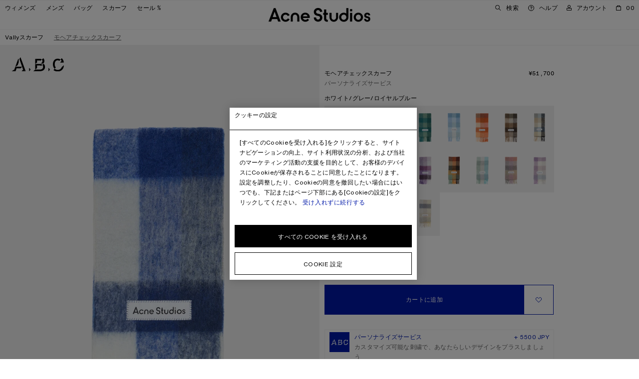

--- FILE ---
content_type: text/html;charset=UTF-8
request_url: https://www.acnestudios.com/jp/ja/mohair-checked-scarf-white-grey-royal-blue/CA0084-DL7.html?g=woman
body_size: 35767
content:
<!DOCTYPE html>


<html lang="ja" data-sid="acne_jp">



<head>




















































































































<script type="speculationrules">{"prerender":[{"source":"document","where":{"selector_matches":"[data-speculation-prerender=\"immediate\"]"},"eagerness":"immediate"},{"source":"document","where":{"selector_matches":"[data-speculation-prerender=\"eager\"]"},"eagerness":"eager"},{"source":"document","where":{"selector_matches":"[data-speculation-prerender=\"moderate\"]"},"eagerness":"moderate"},{"source":"document","where":{"href_matches":"/**/home","relative_to":"document"},"eagerness":"moderate"},{"source":"document","where":{"selector_matches":".breadcrumbs .breadcrumbs-list a"},"eagerness":"eager"},{"source":"list","urls":["https://www.acnestudios.com/jp/ja/mohair-checked-scarf-candy-pink-white-pale-pink/CA0084-DTL.html?g=woman","https://www.acnestudios.com/jp/ja/mohair-checked-scarf-dark-black-grey-dark-grey/CA0084-DUC.html?g=woman","https://www.acnestudios.com/jp/ja/mohair-checked-scarf-dark-navy-black-blue/CA0084-DUB.html?g=woman","https://www.acnestudios.com/jp/ja/mohair-checked-scarf-teal-grey-green/CA0084-DUD.html?g=woman"],"eagerness":"immediate"},{"source":"list","urls":["https://www.acnestudios.com/jp/ja/mohair-checked-scarf-light-blue-white-powder-blue/CA0084-DUA.html?g=woman","https://www.acnestudios.com/jp/ja/mohair-checked-scarf-bright-orange--white-apricot/CA0084-DTK.html?g=woman","https://www.acnestudios.com/jp/ja/check-fringe-scarf-dark-brown-white-brown/CA0084-DTJ.html?g=woman","https://www.acnestudios.com/jp/ja/mohair-checked-scarf-blue-beige-black/CA0084-DIB.html?g=woman","https://www.acnestudios.com/jp/ja/mohair-checked-scarf-taupe-green-black/CA0084-DID.html?g=woman","https://www.acnestudios.com/jp/ja/mohair-checked-scarf-white-grey-royal-blue/CA0084-DL7.html?g=woman","https://www.acnestudios.com/jp/ja/mohair-checked-scarf-green-grey-black/CA0084-BO8.html?g=woman","https://www.acnestudios.com/jp/ja/mohair-checked-scarf-purple-white/CA0084-AHC.html?g=woman","https://www.acnestudios.com/jp/ja/mohair-checked-scarf-chestnut-brown-yellow-green/CA0084-BO9.html?g=woman","https://www.acnestudios.com/jp/ja/mohair-checked-scarf-turquoise-grey-mint-green/CA0084-DQG.html?g=woman","https://www.acnestudios.com/jp/ja/mohair-checked-scarf-fuchsia-lilac-pink/CA0084-BOB.html?g=woman","https://www.acnestudios.com/jp/ja/mohair-checked-scarf-lilac-white/CA0084-AFF.html?g=woman","https://www.acnestudios.com/jp/ja/mohair-checked-scarf-beige-yellow/CA0084-CQX.html?g=woman","https://www.acnestudios.com/jp/ja/mohair-checked-scarf-peach-white-beige/CA0084-DS8.html?g=woman","https://www.acnestudios.com/jp/ja/mohair-checked-scarf-pink-fuchsia-white/CA0084-DQE.html?g=woman","https://www.acnestudios.com/jp/ja/mohair-checked-scarf-vanilla-beige-lavender/CA0084-DL6.html?g=woman"],"eagerness":"eager"}],"prefetch":[{"source":"document","where":{"selector_matches":"[data-speculation-prefetch=\"moderate\"]"},"eagerness":"moderate"},{"source":"document","where":{"selector_matches":".pdp-recommended [data-product-id].product-tile .tile__link"},"eagerness":"moderate"}]}</script>













<meta charset=UTF-8 />
<meta http-equiv="x-ua-compatible" content="ie=edge" />
<meta name="viewport" content="width=device-width,initial-scale=1,maximum-scale=5,viewport-fit=cover,user-scalable=1" />



    



<title>Acne Studios - モヘアチェックスカーフ - ホワイト/グレー/ロイヤルブルー</title>


<link rel="preload" href="/on/demandware.static/Sites-acne_jp-Site/-/ja_JP/v1768617593785/css/main.css" as="style" fetchpriority="high" />

    <link rel="preload" href="/on/demandware.static/Sites-acne_jp-Site/-/ja_JP/v1768617593785/css/pages/productDetails/productDetails.css" as="style"  />


<link rel="stylesheet" href="/on/demandware.static/Sites-acne_jp-Site/-/ja_JP/v1768617593785/css/main.css" />

    <link rel="stylesheet" href="/on/demandware.static/Sites-acne_jp-Site/-/ja_JP/v1768617593785/css/pages/productDetails/productDetails.css"  />





    <link rel="preload" href="/on/demandware.static/Sites-acne_jp-Site/-/default/dw422ec406/fonts/helvetica-now-w05-text-regular.woff2" as="font" type="font/woff2" crossorigin="anonymous" fetchpriority="high" />

    <link rel="preload" href="/on/demandware.static/Sites-acne_jp-Site/-/default/dw233c97b6/fonts/helvetica-now-w05-micro-medium.woff2" as="font" type="font/woff2" crossorigin="anonymous" fetchpriority="high" />

    <link rel="preload" href="/on/demandware.static/Sites-acne_jp-Site/-/default/dw131db92e/fonts/helvetica-monospaced-w05-paneuropean-roman.woff2" as="font" type="font/woff2" crossorigin="anonymous" fetchpriority="high" />


<style>
    
        @font-face {
            font-display: swap;
            font-family: "Helvetica Now Text";
            font-style: normal;
            font-weight: normal;
            src: url("/on/demandware.static/Sites-acne_jp-Site/-/default/dw422ec406/fonts/helvetica-now-w05-text-regular.woff2") format("woff2"),
                url("/on/demandware.static/Sites-acne_jp-Site/-/default/dw92f565e1/fonts/helvetica-now-w05-text-regular.woff") format("woff");
        }
    
        @font-face {
            font-display: swap;
            font-family: "Helvetica Now Micro";
            font-style: normal;
            font-weight: normal;
            src: url("/on/demandware.static/Sites-acne_jp-Site/-/default/dw233c97b6/fonts/helvetica-now-w05-micro-medium.woff2") format("woff2"),
                url("/on/demandware.static/Sites-acne_jp-Site/-/default/dw35d02f4f/fonts/helvetica-now-w05-micro-medium.woff") format("woff");
        }
    
        @font-face {
            font-display: swap;
            font-family: "Helvetica Monospaced Pro";
            font-style: normal;
            font-weight: normal;
            src: url("/on/demandware.static/Sites-acne_jp-Site/-/default/dw131db92e/fonts/helvetica-monospaced-w05-paneuropean-roman.woff2") format("woff2"),
                url("/on/demandware.static/Sites-acne_jp-Site/-/default/dwf0ad6e98/fonts/helvetica-monospaced-w05-paneuropean-roman.woff") format("woff");
        }
    
    /*  */
</style>

<script>
    window.urls = {
        monitoring: "/on/demandware.store/Sites-acne_jp-Site/ja_JP/Monitoring-FrontEndLogging",
        formTranslationsUrl: "https://www.acnestudios.com/on/demandware.store/Sites-acne_jp-Site/ja_JP/Page-FormTranslations",
        trackingSendEvent: "https://www.acnestudios.com/jp/ja/event-info",
    };

    window.onRecaptchaLoad = function () {
        window.recaptchaLoaded = true
    }

    if (!window.translations) {
        window.translations = {};
    }

    window.translations.search = "検索";
    window.translations.expanded = "Expanded";
    window.translations.collapsed = "Collapsed";
    window.translations.applePayButtonLabel = "ApplePayで支払う";
</script>


    <script>
        Object.defineProperty(window, 'isDevEnv', {
            writeable: false,
            value: false
        })

        window._serviceWorkerUrl = "https://www.acnestudios.com/jp/ja/service-worker";
        window._workerUrl = "https://www.acnestudios.com/on/demandware.store/Sites-acne_jp-Site/ja_JP/Workers-Get";
    </script>

    
    
        
        
            <meta name="naver-site-verification" content="20bb2c8935103f7c069024558cd8d65d7e401c9a" />
<meta name="baidu-site-verification" content="code-vnTOv0HKAo" />
<script type="application/ld+json">
{
    "@context": "https://schema.org",
    "@type": "Organization",
    "name": "Acne Studios",
    "logo": "https://cdn.acnestudios.com/static/logo/acne_studios_logo.svg",
    "url": "https://www.acnestudios.com",
    "sameAs": [
        "https://www.instagram.com/acnestudios/",
        "https://pf.kakao.com/_DcCUK",
        "https://www.facebook.com/acnestudios/",
        "https://www.pinterest.com/AcneStudios/",
        "https://www.twitter.com/acnestudios/",
        "https://weibo.com/acnestudioscn/"
    ]
}
</script>
        
    

    
    <link rel="modulepreload" href="/on/demandware.static/Sites-acne_jp-Site/-/ja_JP/v1768617593785/js/main.js"/>
    
    
        <link rel="modulepreload" href="/on/demandware.static/Sites-acne_jp-Site/-/ja_JP/v1768617593785/js/productDetail.js"  />
        
    
    <script type="module">
        import "/on/demandware.static/Sites-acne_jp-Site/-/ja_JP/v1768617593785/js/main.js";import "/on/demandware.static/Sites-acne_jp-Site/-/ja_JP/v1768617593785/js/productDetail.js";
    </script>

    <script async="async" src="/on/demandware.static/Sites-acne_jp-Site/-/ja_JP/v1768617593785/js/serviceWorker.js"></script>

    






    <link rel="preconnect" href="https://cdn.cookielaw.org" crossorigin="anonymous" />
    <script async="true" crossorigin="anonymous" src="https://cdn.cookielaw.org/scripttemplates/otSDKStub.js"  data-document-language="true" charset="UTF-8" data-domain-script="eadf4a09-694a-4e72-9e0f-4b3a0d1b9806"></script>
    <script>
        window.oneTrustCookieHandler = {
            doNotTrackURL: "/on/demandware.store/Sites-acne_jp-Site/ja_JP/Cookies-DoNotTrack",
            closeButtonText: "閉じる",
            cookieSettingsText: "クッキーの設定",
            cookieSettingsTextCCPA: "Your Cookie Settings",
            closeButtonTextCCPA: "Close",
        }

        function OptanonWrapper() {
            window.oneTrustLoaded = true;
        }
    </script>





<script type="text/javascript">
	//<![CDATA[
	(function() {
		function riskifiedBeaconLoad() {
			var store_domain = 'acnestudios.com';
			var session_id = 'sXjtQqM6TdjzsNEQRLHX6bvLbA3Sb0fd-VE=';
			var url = ('https:' == document.location.protocol ? 'https://'
					: 'http://')
					+ "beacon.riskified.com?shop="
					+ store_domain
					+ "&sid="
					+ session_id;
			var s = document.createElement('script');
			s.type = 'text/javascript';
			s.async = true;
			s.src = url;
			var x = document.getElementsByTagName('script')[0];
			x.parentNode.insertBefore(s, x);
		}
		if (window.attachEvent)
			window.attachEvent('onload', riskifiedBeaconLoad)
		else
			window.addEventListener('load', riskifiedBeaconLoad, false);
	})();
	//]]>
</script>





    
        <link rel="preload" href="https://www.acnestudios.com/dw/image/v2/AAXV_PRD/on/demandware.static/-/Sites-acne-product-catalog/default/dw04a4cf6b/images/CA/CA0084-/2000x/CA0084-DL7_A.jpg?sw=1120&amp;sh=1680" as="image"
            imagesrcset="https://www.acnestudios.com/dw/image/v2/AAXV_PRD/on/demandware.static/-/Sites-acne-product-catalog/default/dw04a4cf6b/images/CA/CA0084-/2000x/CA0084-DL7_A.jpg?sw=200&amp;sh=300 260w, https://www.acnestudios.com/dw/image/v2/AAXV_PRD/on/demandware.static/-/Sites-acne-product-catalog/default/dw04a4cf6b/images/CA/CA0084-/2000x/CA0084-DL7_A.jpg?sw=340&amp;sh=510 375w, https://www.acnestudios.com/dw/image/v2/AAXV_PRD/on/demandware.static/-/Sites-acne-product-catalog/default/dw04a4cf6b/images/CA/CA0084-/2000x/CA0084-DL7_A.jpg?sw=560&amp;sh=840 560w, https://www.acnestudios.com/dw/image/v2/AAXV_PRD/on/demandware.static/-/Sites-acne-product-catalog/default/dw04a4cf6b/images/CA/CA0084-/2000x/CA0084-DL7_A.jpg?sw=750&amp;sh=1125 750w, https://www.acnestudios.com/dw/image/v2/AAXV_PRD/on/demandware.static/-/Sites-acne-product-catalog/default/dw04a4cf6b/images/CA/CA0084-/2000x/CA0084-DL7_A.jpg?sw=1120&amp;sh=1680 1120w, https://www.acnestudios.com/dw/image/v2/AAXV_PRD/on/demandware.static/-/Sites-acne-product-catalog/default/dw04a4cf6b/images/CA/CA0084-/2000x/CA0084-DL7_A.jpg?sw=1500&amp;sh=2250 1500w, https://www.acnestudios.com/dw/image/v2/AAXV_PRD/on/demandware.static/-/Sites-acne-product-catalog/default/dw04a4cf6b/images/CA/CA0084-/2000x/CA0084-DL7_A.jpg?sw=2000&amp;sh=3000 2000w"
            imagesizes="(max-width: 767px) 100vw, 50vw"
            fetchpriority="high"
            
            
        />
    


<link rel="preload" href="/on/demandware.static/Sites-acne_jp-Site/-/ja_JP/v1768617593785/icons/acne_studios_logo.svg" as="image" type="image/svg+xml" fetchpriority="high" />




<meta name="description" content=''/>
<meta name="keywords" content='Acne Studios '/>


<meta property="og:site_name" content="Acne Studios" />
<meta property="og:title" content="モヘアチェックスカーフ - ホワイト/グレー/ロイヤルブルー" />
<meta property="og:image" content="https://www.acnestudios.com/dw/image/v2/AAXV_PRD/on/demandware.static/-/Sites-acne-product-catalog/default/dw04a4cf6b/images/CA/CA0084-/2000x/CA0084-DL7_A.jpg?sw=1120&amp;sh=1680" />
<meta property="og:description" content="チェック柄スカーフ。ソフトなモヘアブレンド素材を使用し、両端にフリンジをあしらったデザイン。Acne Studiosの刺繍ロゴのディテール。柔らかく起毛性のある素材を慎重に厳選して使用。" />



<link rel="shortcut icon" type="image/x-icon" href="/on/demandware.static/Sites-acne_jp-Site/-/default/dweea56f66/favicon/favicon.ico" />
<link rel="apple-touch-icon" sizes="57x57" href="/on/demandware.static/Sites-acne_jp-Site/-/default/dwb766cbe2/favicon/apple-icon-57x57.png" />
<link rel="apple-touch-icon" sizes="60x60" href="/on/demandware.static/Sites-acne_jp-Site/-/default/dw9fa1e544/favicon/apple-icon-60x60.png" />
<link rel="apple-touch-icon" sizes="72x72" href="/on/demandware.static/Sites-acne_jp-Site/-/default/dw07239a49/favicon/apple-icon-72x72.png" />
<link rel="apple-touch-icon" sizes="76x76" href="/on/demandware.static/Sites-acne_jp-Site/-/default/dw959e6ff1/favicon/apple-icon-76x76.png" />
<link rel="apple-touch-icon" sizes="114x114" href="/on/demandware.static/Sites-acne_jp-Site/-/default/dw47c647ed/favicon/apple-icon-114x114.png" />
<link rel="apple-touch-icon" sizes="120x120" href="/on/demandware.static/Sites-acne_jp-Site/-/default/dwb0144740/favicon/apple-icon-120x120.png" />
<link rel="apple-touch-icon" sizes="144x144" href="/on/demandware.static/Sites-acne_jp-Site/-/default/dw67a8c6a6/favicon/apple-icon-144x144.png" />
<link rel="apple-touch-icon" sizes="152x152" href="/on/demandware.static/Sites-acne_jp-Site/-/default/dw35fa6a73/favicon/apple-icon-152x152.png" />
<link rel="apple-touch-icon" sizes="180x180" href="/on/demandware.static/Sites-acne_jp-Site/-/default/dwecede43e/favicon/apple-icon-180x180.png" />
<link rel="icon" type="image/png" sizes="192x192" href="/on/demandware.static/Sites-acne_jp-Site/-/default/dwcf825b2d/favicon/android-icon-192x192.png" />
<link rel="icon" type="image/png" sizes="32x32" href="/on/demandware.static/Sites-acne_jp-Site/-/default/dwbbc3f571/favicon/favicon-32x32.png" />
<link rel="icon" type="image/png" sizes="96x96" href="/on/demandware.static/Sites-acne_jp-Site/-/default/dw9e9d4c64/favicon/favicon-96x96.png" />
<link rel="icon" type="image/png" sizes="16x16" href="/on/demandware.static/Sites-acne_jp-Site/-/default/dw64226117/favicon/favicon-16x16.png" />
<meta name="msapplication-TileImage" content="/on/demandware.static/Sites-acne_jp-Site/-/default/dw8c682d56/favicon/ms-icon-144x144.png" />
<meta name="msapplication-TileColor" content="#ffffff" />
<meta name="theme-color" content="#ffffff" />

<!-- PWA manifest file -->
<link rel="manifest" href="/on/demandware.static/Sites-acne_jp-Site/-/default/dwe13ed8a4/./manifest.json" />



    
    
        <meta name="google-site-verification" content="NrTztLfxE72LKdaOP10h0dgp6lsd3jakKcf6nwlk7AA" />
    






        <link
        rel="canonical"
        
        href="https://www.acnestudios.com/jp/ja/mohair-checked-scarf-white-grey-royal-blue/CA0084-DL7.html"
    >





<!-- Google Tag Manager --><script>(function(w,d,s,l,i){w[l]=w[l]||[];w[l].push({"currencyCode":"JPY","locale":"ja_JP","visitorType":"Not Logged In","storeCountryCode":"JP","userStatus":"guest","pageType":"productDetail","pageName":"Product-Show",});w[l].push({'gtm.start':new Date().getTime(),event:'gtm.js'});var f=d.getElementsByTagName(s)[0],j=d.createElement(s),dl=l!='dataLayer'?'&l='+l:'';j.async=true;j.src='https://www.googletagmanager.com/gtm.js?id='+i+dl;f.parentNode.insertBefore(j,f);}) (window, document, 'script', 'dataLayer', 'GTM-WRRN7ZS');</script><!-- End Google Tag Manager --><!-- Google Tag Manager Variables --><script>window.GTM_ENABLED = 'true';window.GTM_CONTAINER_ID = 'GTM-WRRN7ZS';window.GTM_PARAMS = { currency: 'JPY' };</script><!-- End Google Tag Manager Variables -->


<script>var dataLayer = dataLayer || []; dataLayer.push();</script>

<script src="https://www.recaptcha.net/recaptcha/api.js?onload=onRecaptchaLoad&render=explicit" defer="defer" fetchpriority="low"></script>

<script>
window.i18n = {
    adien: {
        genericErrorMessage: "There has been an error whilst verifying the entered credit card information, please try again.",
    }
};
</script>

<script type="text/javascript">//<!--
/* <![CDATA[ (head-active_data.js) */
var dw = (window.dw || {});
dw.ac = {
    _analytics: null,
    _events: [],
    _category: "",
    _searchData: "",
    _anact: "",
    _anact_nohit_tag: "",
    _analytics_enabled: "true",
    _timeZone: "Asia/Tokyo",
    _capture: function(configs) {
        if (Object.prototype.toString.call(configs) === "[object Array]") {
            configs.forEach(captureObject);
            return;
        }
        dw.ac._events.push(configs);
    },
	capture: function() { 
		dw.ac._capture(arguments);
		// send to CQ as well:
		if (window.CQuotient) {
			window.CQuotient.trackEventsFromAC(arguments);
		}
	},
    EV_PRD_SEARCHHIT: "searchhit",
    EV_PRD_DETAIL: "detail",
    EV_PRD_RECOMMENDATION: "recommendation",
    EV_PRD_SETPRODUCT: "setproduct",
    applyContext: function(context) {
        if (typeof context === "object" && context.hasOwnProperty("category")) {
        	dw.ac._category = context.category;
        }
        if (typeof context === "object" && context.hasOwnProperty("searchData")) {
        	dw.ac._searchData = context.searchData;
        }
    },
    setDWAnalytics: function(analytics) {
        dw.ac._analytics = analytics;
    },
    eventsIsEmpty: function() {
        return 0 == dw.ac._events.length;
    }
};
/* ]]> */
// -->
</script>
<script type="text/javascript">//<!--
/* <![CDATA[ (head-cquotient.js) */
var CQuotient = window.CQuotient = {};
CQuotient.clientId = 'aaxv-acne_jp';
CQuotient.realm = 'AAXV';
CQuotient.siteId = 'acne_jp';
CQuotient.instanceType = 'prd';
CQuotient.locale = 'ja_JP';
CQuotient.fbPixelId = '__UNKNOWN__';
CQuotient.activities = [];
CQuotient.cqcid='';
CQuotient.cquid='';
CQuotient.cqeid='';
CQuotient.cqlid='';
CQuotient.apiHost='api.cquotient.com';
/* Turn this on to test against Staging Einstein */
/* CQuotient.useTest= true; */
CQuotient.useTest = ('true' === 'false');
CQuotient.initFromCookies = function () {
	var ca = document.cookie.split(';');
	for(var i=0;i < ca.length;i++) {
	  var c = ca[i];
	  while (c.charAt(0)==' ') c = c.substring(1,c.length);
	  if (c.indexOf('cqcid=') == 0) {
		CQuotient.cqcid=c.substring('cqcid='.length,c.length);
	  } else if (c.indexOf('cquid=') == 0) {
		  var value = c.substring('cquid='.length,c.length);
		  if (value) {
		  	var split_value = value.split("|", 3);
		  	if (split_value.length > 0) {
			  CQuotient.cquid=split_value[0];
		  	}
		  	if (split_value.length > 1) {
			  CQuotient.cqeid=split_value[1];
		  	}
		  	if (split_value.length > 2) {
			  CQuotient.cqlid=split_value[2];
		  	}
		  }
	  }
	}
}
CQuotient.getCQCookieId = function () {
	if(window.CQuotient.cqcid == '')
		window.CQuotient.initFromCookies();
	return window.CQuotient.cqcid;
};
CQuotient.getCQUserId = function () {
	if(window.CQuotient.cquid == '')
		window.CQuotient.initFromCookies();
	return window.CQuotient.cquid;
};
CQuotient.getCQHashedEmail = function () {
	if(window.CQuotient.cqeid == '')
		window.CQuotient.initFromCookies();
	return window.CQuotient.cqeid;
};
CQuotient.getCQHashedLogin = function () {
	if(window.CQuotient.cqlid == '')
		window.CQuotient.initFromCookies();
	return window.CQuotient.cqlid;
};
CQuotient.trackEventsFromAC = function (/* Object or Array */ events) {
try {
	if (Object.prototype.toString.call(events) === "[object Array]") {
		events.forEach(_trackASingleCQEvent);
	} else {
		CQuotient._trackASingleCQEvent(events);
	}
} catch(err) {}
};
CQuotient._trackASingleCQEvent = function ( /* Object */ event) {
	if (event && event.id) {
		if (event.type === dw.ac.EV_PRD_DETAIL) {
			CQuotient.trackViewProduct( {id:'', alt_id: event.id, type: 'raw_sku'} );
		} // not handling the other dw.ac.* events currently
	}
};
CQuotient.trackViewProduct = function(/* Object */ cqParamData){
	var cq_params = {};
	cq_params.cookieId = CQuotient.getCQCookieId();
	cq_params.userId = CQuotient.getCQUserId();
	cq_params.emailId = CQuotient.getCQHashedEmail();
	cq_params.loginId = CQuotient.getCQHashedLogin();
	cq_params.product = cqParamData.product;
	cq_params.realm = cqParamData.realm;
	cq_params.siteId = cqParamData.siteId;
	cq_params.instanceType = cqParamData.instanceType;
	cq_params.locale = CQuotient.locale;
	
	if(CQuotient.sendActivity) {
		CQuotient.sendActivity(CQuotient.clientId, 'viewProduct', cq_params);
	} else {
		CQuotient.activities.push({activityType: 'viewProduct', parameters: cq_params});
	}
};
/* ]]> */
// -->
</script>


   <script type="application/ld+json">
        {"@context":"http://schema.org/","logo":"https://cdn.acnestudios.com/static/logo/acne_studios_logo_white.png","brand":{"@type":"Brand","name":"Acne Studios"},"@type":"Product","name":"モヘアチェックスカーフ","mpn":"CA0084-DL7","sku":"CA0084-DL7","url":"https://www.acnestudios.com/jp/ja/mohair-checked-scarf-white-grey-royal-blue/CA0084-DL7.html","description":"チェック柄スカーフ。ソフトなモヘアブレンド素材を使用し、両端にフリンジをあしらったデザイン。Acne Studiosの刺繍ロゴのディテール。柔らかく起毛性のある素材を慎重に厳選して使用。 FN-UX-SCAR000115","category":"Vallyスカーフ","image":["https://www.acnestudios.com/dw/image/v2/AAXV_PRD/on/demandware.static/-/Sites-acne-product-catalog/default/dw04a4cf6b/images/CA/CA0084-/2000x/CA0084-DL7_A.jpg?sw=1120&sh=1680","https://www.acnestudios.com/dw/image/v2/AAXV_PRD/on/demandware.static/-/Sites-acne-product-catalog/default/dwc19a0b61/images/CA/CA0084-/2000x/CA0084-DL7_B.jpg?sw=1120&sh=1680","https://www.acnestudios.com/dw/image/v2/AAXV_PRD/on/demandware.static/-/Sites-acne-product-catalog/default/dw43b14617/images/CA/CA0084-/2000x/CA0084-DL7_D.jpg?sw=1120&sh=1680","https://www.acnestudios.com/dw/image/v2/AAXV_PRD/on/demandware.static/-/Sites-acne-product-catalog/default/dwe5ae82ca/images/CA/CA0084-/2000x/CA0084-DL7_E.jpg?sw=1120&sh=1680"],"offers":[{"@type":"Offer","sku":"CA0084-DL7000","url":"https://www.acnestudios.com/jp/ja/mohair-checked-scarf-white-grey-royal-blue/CA0084-DL7000.html","itemCondition":"https://schema.org/NewCondition","availability":"http://schema.org/InStock","seller":{"@type":"Organization","name":"Acne Studios"},"priceCurrency":"JPY","price":"51700"}],"isSimilarTo":[{"@type":"Product","name":"モヘアチェックスカーフ","mpn":"CA0084-DTL","sku":"CA0084-DTL","url":"https://www.acnestudios.com/jp/ja/mohair-checked-scarf-candy-pink-white-pale-pink/CA0084-DTL.html","description":"チェック柄スカーフ。ソフトなモヘアブレンド素材を使用し、両端にフリンジをあしらったデザイン。Acne Studiosの刺繍ロゴのディテール。柔らかく起毛性のある素材を慎重に厳選して使用。 FN-UX-SCAR000115","color":"キャンディピンク/ホワイト/ペールピンク"},{"@type":"Product","name":"モヘアチェックスカーフ","mpn":"CA0084-DUC","sku":"CA0084-DUC","url":"https://www.acnestudios.com/jp/ja/mohair-checked-scarf-dark-black-grey-dark-grey/CA0084-DUC.html","description":"チェック柄スカーフ。ソフトなモヘアブレンド素材を使用し、両端にフリンジをあしらったデザイン。Acne Studiosの刺繍ロゴのディテール。柔らかく起毛性のある素材を慎重に厳選して使用。 FN-UX-SCAR000115","color":"ダークブラック/グレー/ダークグレー"},{"@type":"Product","name":"モヘアチェックスカーフ","mpn":"CA0084-DUB","sku":"CA0084-DUB","url":"https://www.acnestudios.com/jp/ja/mohair-checked-scarf-dark-navy-black-blue/CA0084-DUB.html","description":"チェック柄スカーフ。ソフトなモヘアブレンド素材を使用し、両端にフリンジをあしらったデザイン。Acne Studiosの刺繍ロゴのディテール。柔らかく起毛性のある素材を慎重に厳選して使用。 FN-UX-SCAR000115","color":"ダークネイビー/ブラック/ブルー"},{"@type":"Product","name":"モヘアチェックスカーフ","mpn":"CA0084-DUD","sku":"CA0084-DUD","url":"https://www.acnestudios.com/jp/ja/mohair-checked-scarf-teal-grey-green/CA0084-DUD.html","description":"チェック柄スカーフ。ソフトなモヘアブレンド素材を使用し、両端にフリンジをあしらったデザイン。Acne Studiosの刺繍ロゴのディテール。柔らかく起毛性のある素材を慎重に厳選して使用。 FN-UX-SCAR000115","color":"ティール/グレー/グリーン"},{"@type":"Product","name":"モヘアチェックスカーフ","mpn":"CA0084-DUA","sku":"CA0084-DUA","url":"https://www.acnestudios.com/jp/ja/mohair-checked-scarf-light-blue-white-powder-blue/CA0084-DUA.html","description":"チェック柄スカーフ。ソフトなモヘアブレンド素材を使用し、両端にフリンジをあしらったデザイン。Acne Studiosの刺繍ロゴのディテール。柔らかく起毛性のある素材を慎重に厳選して使用。 FN-UX-SCAR000115","color":"ライトブルー/ホワイト/パウダーブルー"},{"@type":"Product","name":"モヘアチェックスカーフ","mpn":"CA0084-DTK","sku":"CA0084-DTK","url":"https://www.acnestudios.com/jp/ja/mohair-checked-scarf-bright-orange--white-apricot/CA0084-DTK.html","description":"チェックスカーフ。ソフトなモヘアブレンド素材を使用。両端はフリンジ仕上げ。やわらかくヘアリーな繊維で知られる素材を厳選して使用。Acne Studiosの刺繍ロゴのディテール。 FN-UX-SCAR000115","color":"ブライトオレンジ/ホワイト/アプリコット"},{"@type":"Product","name":"モヘアチェックスカーフ","mpn":"CA0084-DTJ","sku":"CA0084-DTJ","url":"https://www.acnestudios.com/jp/ja/check-fringe-scarf-dark-brown-white-brown/CA0084-DTJ.html","description":"チェックスカーフ。ソフトなモヘアブレンド素材を使用。両端にフリンジ、Acne Studiosロゴの刺繍入り。ふんわりとした手触りと保温性で知られる厳選された糸を使用。 FN-UX-SCAR000115","color":"ダークブラウン / ホワイト / ブラウン"},{"@type":"Product","name":"モヘアチェックスカーフ","mpn":"CA0084-DIB","sku":"CA0084-DIB","url":"https://www.acnestudios.com/jp/ja/mohair-checked-scarf-blue-beige-black/CA0084-DIB.html","description":"チェック柄スカーフ。ソフトなモヘアブレンド素材を使用し、両端にフリンジをあしらったデザイン。Acne Studiosの刺繍ロゴのディテール。柔らかく起毛性のある素材を慎重に厳選して使用。 FN-UX-SCAR000115","color":"ブルー/ベージュ/ブラック"},{"@type":"Product","name":"モヘアチェックスカーフ","mpn":"CA0084-DID","sku":"CA0084-DID","url":"https://www.acnestudios.com/jp/ja/mohair-checked-scarf-taupe-green-black/CA0084-DID.html","description":"チェック柄スカーフ。ソフトなモヘアブレンド素材を使用し、両端にフリンジをあしらったデザイン。Acne Studiosの刺繍ロゴのディテール。柔らかく起毛性のある素材を慎重に厳選して使用。 FN-UX-SCAR000115","color":"トープ/グリーン/ブラック"},{"@type":"Product","name":"モヘアチェックスカーフ","mpn":"CA0084-DL7","sku":"CA0084-DL7","url":"https://www.acnestudios.com/jp/ja/mohair-checked-scarf-white-grey-royal-blue/CA0084-DL7.html","description":"チェック柄スカーフ。ソフトなモヘアブレンド素材を使用し、両端にフリンジをあしらったデザイン。Acne Studiosの刺繍ロゴのディテール。柔らかく起毛性のある素材を慎重に厳選して使用。 FN-UX-SCAR000115","color":"ホワイト/グレー/ロイヤルブルー"},{"@type":"Product","name":"モヘアチェックスカーフ","mpn":"CA0084-BO8","sku":"CA0084-BO8","url":"https://www.acnestudios.com/jp/ja/mohair-checked-scarf-green-grey-black/CA0084-BO8.html","description":"チェック柄スカーフ。ソフトなモヘアブレンド素材を使用し、両端にフリンジをあしらったデザイン。Acne Studiosの刺繍ロゴのディテール。柔らかく起毛性のある素材を慎重に厳選して使用。 FN-UX-SCAR000115","color":"グリーン/グレー/ブラック"},{"@type":"Product","name":"モヘアチェックスカーフ","mpn":"CA0084-AHC","sku":"CA0084-AHC","url":"https://www.acnestudios.com/jp/ja/mohair-checked-scarf-purple-white/CA0084-AHC.html","description":"チェック柄スカーフ。ソフトなモヘアブレンド素材を使用し、両端にフリンジをあしらったデザイン。Acne Studiosの刺繍ロゴのディテール。柔らかく起毛性のある素材を慎重に厳選して使用。 FN-UX-SCAR000115","color":"パープル/ホワイト"},{"@type":"Product","name":"モヘアチェックスカーフ","mpn":"CA0084-BO9","sku":"CA0084-BO9","url":"https://www.acnestudios.com/jp/ja/mohair-checked-scarf-chestnut-brown-yellow-green/CA0084-BO9.html","description":"チェック柄スカーフ。ソフトなモヘアブレンド素材を使用し、両端にフリンジをあしらったデザイン。Acne Studiosの刺繍ロゴのディテール。柔らかく起毛性のある素材を慎重に厳選して使用。 FN-UX-SCAR000115","color":"チェスナットブラウン/イエロー/グリーン"},{"@type":"Product","name":"モヘアチェックスカーフ","mpn":"CA0084-DQG","sku":"CA0084-DQG","url":"https://www.acnestudios.com/jp/ja/mohair-checked-scarf-turquoise-grey-mint-green/CA0084-DQG.html","description":"チェック柄スカーフ。ソフトなモヘアブレンド素材を使用し、両端にフリンジをあしらったデザイン。Acne Studiosの刺繍ロゴのディテール。柔らかく起毛性のある素材を慎重に厳選して使用。 FN-UX-SCAR000115","color":"ターコイズ/グレー/ミントグリーン"},{"@type":"Product","name":"モヘアチェックスカーフ","mpn":"CA0084-BOB","sku":"CA0084-BOB","url":"https://www.acnestudios.com/jp/ja/mohair-checked-scarf-fuchsia-lilac-pink/CA0084-BOB.html","description":"チェック柄スカーフ。ソフトなモヘアブレンド素材を使用し、両端にフリンジをあしらったデザイン。Acne Studiosの刺繍ロゴのディテール。柔らかく起毛性のある素材を慎重に厳選して使用。 FN-UX-SCAR000115","color":"フューシャ/ライラック/ピンク"},{"@type":"Product","name":"モヘアチェックスカーフ","mpn":"CA0084-AFF","sku":"CA0084-AFF","url":"https://www.acnestudios.com/jp/ja/mohair-checked-scarf-lilac-white/CA0084-AFF.html","description":"Acne Studiosのチェックスカーフ。グリーン/パープル/グレーのソフトなモヘアブレンド素材を使用。両端はフリンジ仕上げ。柔らかく起毛性のある素材を慎重に厳選して使用。Acne Studiosの刺繍ロゴのディテール。 FN-UX-SCAR000115","color":"ライラック/ホワイト"},{"@type":"Product","name":"モヘアチェックスカーフ","mpn":"CA0084-CQX","sku":"CA0084-CQX","url":"https://www.acnestudios.com/jp/ja/mohair-checked-scarf-beige-yellow/CA0084-CQX.html","description":"チェック柄スカーフ。ソフトなモヘアブレンド素材を使用し、両端にフリンジをあしらったデザイン。Acne Studiosの刺繍ロゴのディテール。柔らかく起毛性のある素材を慎重に厳選して使用。 FN-UX-SCAR000115","color":"ベージュ/イエロー"},{"@type":"Product","name":"モヘアチェックスカーフ","mpn":"CA0084-DS8","sku":"CA0084-DS8","url":"https://www.acnestudios.com/jp/ja/mohair-checked-scarf-peach-white-beige/CA0084-DS8.html","description":"チェック柄スカーフ。ソフトなモヘアブレンド素材を使用し、両端にフリンジをあしらったデザイン。Acne Studiosの刺繍ロゴのディテール。柔らかく起毛性のある素材を慎重に厳選して使用。 FN-UX-SCAR000115","color":"ピーチ/ホワイト/ベージュ"},{"@type":"Product","name":"モヘアチェックスカーフ","mpn":"CA0084-DQE","sku":"CA0084-DQE","url":"https://www.acnestudios.com/jp/ja/mohair-checked-scarf-pink-fuchsia-white/CA0084-DQE.html","description":"Acne Studiosのチェックスカーフ。グリーン/パープル/グレーのソフトなモヘアブレンド素材を使用。両端はフリンジ仕上げ。柔らかく起毛性のある素材を慎重に厳選して使用。Acne Studiosの刺繍ロゴのディテール。 FN-UX-SCAR000115","color":"Pink/Fuchsia/White"},{"@type":"Product","name":"モヘアチェックスカーフ","mpn":"CA0084-DL6","sku":"CA0084-DL6","url":"https://www.acnestudios.com/jp/ja/mohair-checked-scarf-vanilla-beige-lavender/CA0084-DL6.html","description":"チェック柄スカーフ。ソフトなモヘアブレンド素材を使用し、両端にフリンジをあしらったデザイン。Acne Studiosの刺繍ロゴのディテール。柔らかく起毛性のある素材を慎重に厳選して使用。 FN-UX-SCAR000115","color":"バニラ/ベージュ/ラベンダー"}]}
    </script>


</head>


<body
data-module-id="body"
data-module-state="loaded"
data-instant-allow-query-string
data-instant-intensity="mousedown"
data-locale="ja_JP"
data-immediate-init='{&quot;focusHandler&quot;:{},&quot;registerNotifyMeListener&quot;:{&quot;templateUrl&quot;:&quot;/on/demandware.store/Sites-acne_jp-Site/ja_JP/BackInStock-GetNotifyMePopup?id=size&amp;pid=CA0084-DL7000&amp;type=notSelectable&amp;g=woman&quot;}}'
data-lazy-init='{&quot;ga4Promotions&quot;:{},&quot;loadRedirectModal&quot;:{&quot;url&quot;:&quot;https://www.acnestudios.com/on/demandware.store/Sites-acne_jp-Site/ja_JP/LocaleSwitcher-GetRedirectModal?redirectAction=Product-Show&amp;g=woman&amp;pid=CA0084-DL7&quot;}}'

>
<nav
    class="skip-links text--no-case"
    aria-label="スキップリンク"
    data-immediate-init='{ "skipLinks": {} }'
>
    <ul>
        <li>
            <a href="#header" class="skip-link" aria-label="スキップしてナビゲーションへ移動">スキップしてナビゲーションへ移動</a>
        </li>
        <li>
            <a href="#main" class="skip-link" aria-label="スキップしてメインコンテンツへ移動">スキップしてメインコンテンツへ移動</a>
        </li>
        <li>
            <a href="#footer" class="skip-link" aria-label="スキップしてフッターへ移動">スキップしてフッターへ移動</a>
        </li>
    </ul>
</nav>
<!-- Google Tag Manager (noscript) --><noscript><iframe src="https://www.googletagmanager.com/ns.html?id=GTM-WRRN7ZS"height="0" width="0" style="display:none;visibility:hidden"></iframe></noscript><!-- End Google Tag Manager (noscript) -->

<div class="page page--default page-product-show" data-action="Product-Show" data-querystring="g=woman&amp;pid=CA0084-DL7">
<div id="screen-size-indicator" class="screen-size-indicator" tabindex="-1" aria-hidden="true"></div>



	 

	

























































































































<header id="header" class="header skip-link-target" data-lazy-init='{&quot;headerStickyObserver&quot;:{},&quot;navAccountHandler&quot;:{&quot;fetchUsernameUrl&quot;:&quot;https://www.acnestudios.com/on/demandware.store/Sites-acne_jp-Site/ja_JP/Account-GetCustomerName&quot;,&quot;fetchWishlistCountUrl&quot;:&quot;https://www.acnestudios.com/on/demandware.store/Sites-acne_jp-Site/ja_JP/Wishlist-GetCount&quot;}}' aria-label="ヘッダー">
<nav id="header-navigation" class="header__nav" aria-label="ナビゲーション">




<button type="button"
class="header__icon-button justify-content--left link--main-nav flex--shrink-0 hide-for-large-up"
aria-expanded="false"
aria-controls="navigation"
aria-label="メニュー"
onclick="document.body.classList.add('state--navigation')"
data-lazy-init='{"addStateTrigger": {"state": "navigation"}}'>
















    <svg data-nav-component="burger" class="svg-icon" width="10" height="7" viewBox="0 0 10 7" fill="none" xmlns="http://www.w3.org/2000/svg">
        <rect width="10" height="1" fill="currentColor"/>
        <rect y="3" width="10" height="1" fill="currentColor"/>
        <rect y="6" width="10" height="1" fill="currentColor"/>
    </svg>









<span class="hide-for-small-down">メニュー</span>
</button>





<button type="button"
class="as-cell link--main-nav icon-placement--right show-for-large-up"
aria-expanded="false"
aria-controls="category-shop-woman"
aria-label="ウィメンズ"
onclick="document.body.classList.add('state--category-shop-woman')"
data-lazy-init='{"addStateTrigger": {"state": "category-shop-woman"}}'
>
ウィメンズ

</button>



<button type="button"
class="as-cell link--main-nav icon-placement--right show-for-large-up"
aria-expanded="false"
aria-controls="category-shop-man"
aria-label="メンズ"
onclick="document.body.classList.add('state--category-shop-man')"
data-lazy-init='{"addStateTrigger": {"state": "category-shop-man"}}'
>
メンズ

</button>



<button type="button"
class="as-cell link--main-nav icon-placement--right show-for-large-up"
aria-expanded="false"
aria-controls="category-bags"
aria-label="バッグ"
onclick="document.body.classList.add('state--category-bags')"
data-lazy-init='{"addStateTrigger": {"state": "category-bags"}}'
>
バッグ

</button>



<button type="button"
class="as-cell link--main-nav icon-placement--right show-for-large-up"
aria-expanded="false"
aria-controls="category-scarves"
aria-label="スカーフ"
onclick="document.body.classList.add('state--category-scarves')"
data-lazy-init='{"addStateTrigger": {"state": "category-scarves"}}'
>
スカーフ

</button>



<button type="button"
class="as-cell link--main-nav icon-placement--right show-for-large-up"
aria-expanded="false"
aria-controls="category-sale"
aria-label="セール"
onclick="document.body.classList.add('state--category-sale')"
data-lazy-init='{"addStateTrigger": {"state": "category-sale"}}'
>
セール
<span aria-hidden="true" class="icon--sale icon-animation--blink"></span>
</button>





<button type="button"
class="header__icon-button header__search-button justify-content--left justify-content--center---small-down as-cell link--main-nav text--align-center---small-down text--align-left---medium-up border-left--concrete---medium-down border-right--concrete---medium-down flex--shrink-0"
onclick="document.body.classList.add('state--search')"
aria-expanded="false"
aria-controls="search"
aria-label="検索"
data-lazy-init='{"addStateTrigger": {"state": "search"}}'
>















    <svg data-nav-component="search" class="svg-icon" width="12" height="12" viewBox="0 0 12 12" fill="none" xmlns="http://www.w3.org/2000/svg">
        <circle cx="4.5" cy="4.5" r="4" stroke="currentColor"/>
        <circle cx="4.5" cy="4.5" r="4" stroke="currentColor" stroke-opacity="0.2"/>
        <rect x="7.08594" y="7.79297" width="1" height="5.09141" transform="rotate(-45 7.08594 7.79297)" fill="currentColor"/>
    </svg>










<span class="show-for-large-up">
検索
</span>
</button>



<div class="flex--grow-1 logo flex flex--nowrap justify-content--center">
<a href="https://www.acnestudios.com/jp/ja/home">
<img src="/on/demandware.static/Sites-acne_jp-Site/-/default/dw4ef20a46/icons/acne_studios_logo.svg" alt="Acne Studios" />
</a>
</div>



<button type="button"
class="header__icon-button link--main-nav text--align-center border-left--concrete---medium-down flex--shrink-0 show-for-medium-up"
onclick="document.body.classList.add('state--customerServiceDrawer')"
aria-expanded="false"
aria-controls="customer-service"
data-lazy-init='{"addStateTrigger": {"state": "customerServiceDrawer"}}'
aria-label="ヘルプ"
>













    <svg class="svg-icon" width="12" height="12" viewBox="0 0 12 12" fill="none" xmlns="http://www.w3.org/2000/svg">
        <path d="M6.4682 7.27993V7.20793C6.4682 6.72793 6.6282 6.55993 7.0202 6.34393L7.3802 6.14393C8.0442 5.78393 8.3482 5.30393 8.3482 4.67993C8.3482 3.63993 7.4922 3.02393 6.0522 3.02393C4.5722 3.02393 3.8202 3.67993 3.7002 4.79193L4.7482 4.90393C4.8282 4.21593 5.2122 3.91193 6.0522 3.91193C6.8042 3.91193 7.2842 4.16793 7.2842 4.70393C7.2842 5.03193 7.1002 5.30393 6.5642 5.55193C5.5882 5.95993 5.4202 6.44793 5.4202 7.10393V7.27993H6.4682ZM6.5482 8.99993V7.91993H5.3482V8.99993H6.5482Z" fill="currentColor"/>
        <path d="M6.4682 7.27993V7.20793C6.4682 6.72793 6.6282 6.55993 7.0202 6.34393L7.3802 6.14393C8.0442 5.78393 8.3482 5.30393 8.3482 4.67993C8.3482 3.63993 7.4922 3.02393 6.0522 3.02393C4.5722 3.02393 3.8202 3.67993 3.7002 4.79193L4.7482 4.90393C4.8282 4.21593 5.2122 3.91193 6.0522 3.91193C6.8042 3.91193 7.2842 4.16793 7.2842 4.70393C7.2842 5.03193 7.1002 5.30393 6.5642 5.55193C5.5882 5.95993 5.4202 6.44793 5.4202 7.10393V7.27993H6.4682ZM6.5482 8.99993V7.91993H5.3482V8.99993H6.5482Z" fill="currentColor" fill-opacity="0.2"/>
        <circle cx="6" cy="6" r="5.5" stroke="currentColor"/>
        <circle cx="6" cy="6" r="5.5" stroke="currentColor" stroke-opacity="0.2"/>
    </svg>












<span class="show-for-large-up">ヘルプ</span>
</button>


<a id="account-btn" class="account-btn header__icon-button link--main-nav text--align-center flex--shrink-0 border-left--concrete---medium-down" href="/jp/ja/account">











    <svg class="svg-icon" width="10" height="11" viewBox="0 0 10 11" fill="none" xmlns="http://www.w3.org/2000/svg">
        <circle cx="5" cy="3" r="2.5" stroke="currentColor"/>
        <circle cx="5" cy="3" r="2.5" stroke="currentColor" stroke-opacity="0.2"/>
        <path d="M0.5 6.5H9.5V10.5H0.5V6.5Z" stroke="currentColor" stroke-linejoin="bevel"/>
        <path d="M0.5 6.5H9.5V10.5H0.5V6.5Z" stroke="currentColor" stroke-opacity="0.2" stroke-linejoin="bevel"/>
    </svg>












<span class="show-for-large-up">アカウント</span></a>



<button type="button"
class="header__icon-button link--main-nav text--align-center border-left--concrete---medium-down flex--shrink-0"
aria-expanded="false"
aria-controls="cart"
data-component-state="loading"
data-component-id="cartHandler"
data-cart-component="close"
aria-label="カート"
aria-describedby="cart-status"
data-immediate-init='{
"cartHandler": {
"url": "https://www.acnestudios.com/on/demandware.store/Sites-acne_jp-Site/ja_JP/Cart-MiniCart",
"countUrl": "https://www.acnestudios.com/on/demandware.store/Sites-acne_jp-Site/ja_JP/Cart-GetCount?type=json"
}
}'>














    <svg class="svg-icon" data-cart-component="bagIcon" data-cart-icon-state="inactive" width="10" height="10" viewBox="0 0 10 10" fill="none" xmlns="http://www.w3.org/2000/svg">
        <rect x="0.5" y="2.5" width="9" height="7" fill="transparent" class="bag--active"/>
        <rect x="0.5" y="2.5" width="9" height="7" stroke="currentColor"/>
        <rect x="0.5" y="2.5" width="9" height="7" stroke="currentColor" stroke-opacity="0.2"/>
        <rect x="2.5" y="0.5" width="5" height="2" stroke="currentColor"/>
        <rect x="2.5" y="0.5" width="5" height="2" stroke="currentColor" stroke-opacity="0.2"/>
    </svg>











<span data-cart-component="bagText" aria-hidden="false">00</span>
<span data-cart-count aria-hidden="true"></span>
</button>

</nav>























































































































    

    <nav 
        id="category-shop-woman"
        tabcolumn="-1"
        aria-hidden="true"
        aria-label="ウィメンズ"
        class="category-state-container state-container state-container--overflow-auto highlight-visited-links border-top--black---medium-up sub-menu"
        data-immediate-init='{
            "addState": {
                "id": "category-shop-woman",
                "triggerSelector": ".state-close-trigger--category-shop-woman",
                "triggerActiveClass": "active",
                "handleArrowKeys": true
            }
        }'>

        
        <div class="state-container__header cell--span-all flex flex--space-between hide-for-large-up">
            <button type="button" aria-expanded="false"
                onclick="document.body.classList.remove('state--navigation')"
                aria-controls="category-shop-woman"
                class="as-cell button icon--angle-left state-close-trigger--navigation hide-for-large-up"
                >戻る</button>

            <h2 class="as-cell text--uppercase">ウィメンズ</h2>

            <button type="button" aria-expanded="false"
                onclick="document.body.classList.remove('state--category-shop-woman')"
                aria-controls="category-shop-woman"
                class="as-cell button state-close-trigger--category-shop-woman hide-for-large-up"
            >
                <i class="icon--x" aria-hidden="true"></i>閉じる
            </button>
        </div>

        
        <button type="button" aria-expanded="false"
            onclick="document.body.classList.remove('state--category-shop-woman')"
            aria-controls="category-shop-woman"
            class="button action--color-white state-close-trigger state-close-trigger--category-shop-woman show-for-large-up"
        >
            <i class="icon--x" aria-hidden="true"></i>閉じる
        </button>

        <ul class="sub-menu__grid">
            
            

            
                

                
                    
                        
                        

                        




<li class="sub-menu__grid-item--1 show-for-large-up sub-menu__item-level--1" >
    <h3 id="woman-new-1" class="as-cell">
        <div class="text-mask">New</div>
    </h3>
</li>

                        
                        <li class="sub-menu__item-level--1 hide-for-large-up">
                            <button
                                id="shop-woman-woman-new-toggle"
                                type="button"
                                class="as-cell"
                                area-expanded="false"
                                data-lazy-init='{"contentToggle": {"toggleId": "shop-woman-woman-new", "contentElHideClass": "hide", "triggerElActiveClass": "border-bottom--concrete", "isOpen": false}}'>
                                    New
                                    <span class="icon--chevron-toggle icon-placement--right" aria-hidden="true"></span>
                            </button>

                            <ul
                                id="shop-woman-woman-new-content"
                                data-content-toggle-id="shop-woman-woman-new"
                                class="sub-menu__section hide"
                                aria-label="New"
                                aria-hidden="true"
                                aria-describedby="shop-woman-woman-new-toggle"
                            >
                                
                                    
                                        




<li class="sub-menu__grid-item--1 sub-menu__item-level--2" >
    <a
        href="https://www.acnestudios.com/jp/ja/woman/new-arrivals/"
        data-speculation-prerender="eager"
        class="link as-cell text-indent--small---large-down"
        
    >
        <div class="text-mask">新着アイテム</div>
    </a>
</li>

                                    
                                
                                    
                                        




<li class="sub-menu__grid-item--1 sub-menu__item-level--2" >
    <a
        href="https://www.acnestudios.com/jp/ja/woman/year-of-the-horse/"
        data-speculation-prerender="eager"
        class="link as-cell text-indent--small---large-down"
        
    >
        <div class="text-mask">Year of the Horse カプセルコレクション</div>
    </a>
</li>

                                    
                                
                                    
                                        




<li class="sub-menu__grid-item--1 sub-menu__item-level--2" >
    <a
        href="https://www.acnestudios.com/jp/ja/woman/seasonal-denim/"
        data-speculation-prerender="eager"
        class="link as-cell text-indent--small---large-down"
        
    >
        <div class="text-mask">シーズナルデニム</div>
    </a>
</li>

                                    
                                
                                    
                                        




<li class="sub-menu__grid-item--1 sub-menu__item-level--2" >
    <a
        href="https://www.acnestudios.com/jp/ja/woman/logo-garments/"
        data-speculation-prerender="eager"
        class="link as-cell text-indent--small---large-down"
        
    >
        <div class="text-mask">1996ロゴアイテム</div>
    </a>
</li>

                                    
                                
                                    
                                        
    
    
    
    
    
    

        
        <li class="sub-menu__grid-item--1 sub-menu__item-level--2" >
            
                <a
                    href="https://www.acnestudios.com/jp/ja/scarves/personalised/"
                    data-speculation-prerender="eager"
                    class="link as-cell text-indent--small---large-down"
                    
                >
                    <div class="text-mask">スカーフのパーソナライズ</div>
                </a>
            
        </li>
    


                                    
                                
                            </ul>
                        </li>

                        
                        
                            
                                




<li class="sub-menu__grid-item--1 sub-menu__item-level--2 show-for-large-up" >
    <a
        href="https://www.acnestudios.com/jp/ja/woman/new-arrivals/"
        data-speculation-prerender="eager"
        class="link as-cell text-indent--small---large-down"
        aria-describedby="a11y-comma woman-new-1"
    >
        <div class="text-mask">新着アイテム</div>
    </a>
</li>

                            
                        
                            
                                




<li class="sub-menu__grid-item--1 sub-menu__item-level--2 show-for-large-up" >
    <a
        href="https://www.acnestudios.com/jp/ja/woman/year-of-the-horse/"
        data-speculation-prerender="eager"
        class="link as-cell text-indent--small---large-down"
        aria-describedby="a11y-comma woman-new-1"
    >
        <div class="text-mask">Year of the Horse カプセルコレクション</div>
    </a>
</li>

                            
                        
                            
                                




<li class="sub-menu__grid-item--1 sub-menu__item-level--2 show-for-large-up" >
    <a
        href="https://www.acnestudios.com/jp/ja/woman/seasonal-denim/"
        data-speculation-prerender="eager"
        class="link as-cell text-indent--small---large-down"
        aria-describedby="a11y-comma woman-new-1"
    >
        <div class="text-mask">シーズナルデニム</div>
    </a>
</li>

                            
                        
                            
                                




<li class="sub-menu__grid-item--1 sub-menu__item-level--2 show-for-large-up" >
    <a
        href="https://www.acnestudios.com/jp/ja/woman/logo-garments/"
        data-speculation-prerender="eager"
        class="link as-cell text-indent--small---large-down"
        aria-describedby="a11y-comma woman-new-1"
    >
        <div class="text-mask">1996ロゴアイテム</div>
    </a>
</li>

                            
                        
                            
                                
                                
    
    
    
    
    
    

        
        <li class="sub-menu__grid-item--1 sub-menu__item-level--2 show-for-large-up" >
            
                <a
                    href="https://www.acnestudios.com/jp/ja/scarves/personalised/"
                    data-speculation-prerender="eager"
                    class="link as-cell text-indent--small---large-down"
                    aria-describedby="a11y-comma woman-new-1"
                >
                    <div class="text-mask">スカーフのパーソナライズ</div>
                </a>
            
        </li>
    


                            
                        

                        
                    
                
            
                

                
                    
                        
                        

                        




<li class="sub-menu__grid-item--2 show-for-large-up sub-menu__item-level--1" >
    <h3 id="woman-clothing-2" class="as-cell">
        <div class="text-mask">ウェア</div>
    </h3>
</li>

                        
                        <li class="sub-menu__item-level--1 hide-for-large-up">
                            <button
                                id="shop-woman-woman-clothing-toggle"
                                type="button"
                                class="as-cell"
                                area-expanded="false"
                                data-lazy-init='{"contentToggle": {"toggleId": "shop-woman-woman-clothing", "contentElHideClass": "hide", "triggerElActiveClass": "border-bottom--concrete", "isOpen": false}}'>
                                    ウェア
                                    <span class="icon--chevron-toggle icon-placement--right" aria-hidden="true"></span>
                            </button>

                            <ul
                                id="shop-woman-woman-clothing-content"
                                data-content-toggle-id="shop-woman-woman-clothing"
                                class="sub-menu__section hide"
                                aria-label="ウェア"
                                aria-hidden="true"
                                aria-describedby="shop-woman-woman-clothing-toggle"
                            >
                                
                                    
                                        




<li class="sub-menu__grid-item--2 sub-menu__item-level--2" >
    <a
        href="https://www.acnestudios.com/jp/ja/woman/clothing/"
        data-speculation-prerender="eager"
        class="link as-cell text-indent--small---large-down"
        
    >
        <div class="text-mask">すべて見る</div>
    </a>
</li>

                                    
                                
                                    
                                        
    
    
    
    
    
    

        
        <li class="sub-menu__grid-item--2 sub-menu__item-level--2" >
            
                <a
                    href="https://www.acnestudios.com/jp/ja/woman/jeans/"
                    data-speculation-prerender="eager"
                    class="link as-cell text-indent--small---large-down"
                    
                >
                    <div class="text-mask">ジーンズ</div>
                </a>
            
        </li>
    


                                    
                                
                                    
                                        




<li class="sub-menu__grid-item--2 sub-menu__item-level--2" >
    <a
        href="https://www.acnestudios.com/jp/ja/woman/outerwear/"
        data-speculation-prerender="eager"
        class="link as-cell text-indent--small---large-down"
        
    >
        <div class="text-mask">アウターウェア</div>
    </a>
</li>

                                    
                                
                                    
                                        




<li class="sub-menu__grid-item--2 sub-menu__item-level--2" >
    <a
        href="https://www.acnestudios.com/jp/ja/woman/trousers/"
        data-speculation-prerender="eager"
        class="link as-cell text-indent--small---large-down"
        
    >
        <div class="text-mask">パンツ</div>
    </a>
</li>

                                    
                                
                                    
                                        




<li class="sub-menu__grid-item--2 sub-menu__item-level--2" >
    <a
        href="https://www.acnestudios.com/jp/ja/woman/t-shirts/"
        data-speculation-prerender="eager"
        class="link as-cell text-indent--small---large-down"
        
    >
        <div class="text-mask">Tシャツ</div>
    </a>
</li>

                                    
                                
                                    
                                        




<li class="sub-menu__grid-item--2 sub-menu__item-level--2" >
    <a
        href="https://www.acnestudios.com/jp/ja/woman/knitwear/"
        data-speculation-prerender="eager"
        class="link as-cell text-indent--small---large-down"
        
    >
        <div class="text-mask">ニットウェア</div>
    </a>
</li>

                                    
                                
                                    
                                        




<li class="sub-menu__grid-item--2 sub-menu__item-level--2" >
    <a
        href="https://www.acnestudios.com/jp/ja/woman/sweatshirts/"
        data-speculation-prerender="eager"
        class="link as-cell text-indent--small---large-down"
        
    >
        <div class="text-mask">スウェットシャツ</div>
    </a>
</li>

                                    
                                
                                    
                                        




<li class="sub-menu__grid-item--2 sub-menu__item-level--2" >
    <a
        href="https://www.acnestudios.com/jp/ja/woman/suit-jackets/"
        data-speculation-prerender="eager"
        class="link as-cell text-indent--small---large-down"
        
    >
        <div class="text-mask">スーツジャケット</div>
    </a>
</li>

                                    
                                
                                    
                                        




<li class="sub-menu__grid-item--2 sub-menu__item-level--2" >
    <a
        href="https://www.acnestudios.com/jp/ja/woman/dresses/"
        data-speculation-prerender="eager"
        class="link as-cell text-indent--small---large-down"
        
    >
        <div class="text-mask">ドレス</div>
    </a>
</li>

                                    
                                
                                    
                                        




<li class="sub-menu__grid-item--2 sub-menu__item-level--2" >
    <a
        href="https://www.acnestudios.com/jp/ja/woman/blouses/"
        data-speculation-prerender="eager"
        class="link as-cell text-indent--small---large-down"
        
    >
        <div class="text-mask">ブラウス</div>
    </a>
</li>

                                    
                                
                                    
                                        




<li class="sub-menu__grid-item--2 sub-menu__item-level--2" >
    <a
        href="https://www.acnestudios.com/jp/ja/woman/skirts/"
        data-speculation-prerender="eager"
        class="link as-cell text-indent--small---large-down"
        
    >
        <div class="text-mask">スカート</div>
    </a>
</li>

                                    
                                
                                    
                                        




<li class="sub-menu__grid-item--2 sub-menu__item-level--2" >
    <a
        href="https://www.acnestudios.com/jp/ja/woman/shorts/"
        data-speculation-prerender="eager"
        class="link as-cell text-indent--small---large-down"
        
    >
        <div class="text-mask">ショートパンツ</div>
    </a>
</li>

                                    
                                
                            </ul>
                        </li>

                        
                        
                            
                                




<li class="sub-menu__grid-item--2 sub-menu__item-level--2 show-for-large-up" >
    <a
        href="https://www.acnestudios.com/jp/ja/woman/clothing/"
        data-speculation-prerender="eager"
        class="link as-cell text-indent--small---large-down"
        aria-describedby="a11y-comma woman-clothing-2"
    >
        <div class="text-mask">すべて見る</div>
    </a>
</li>

                            
                        
                            
                                
                                
    
    
    
    
    
    

        
        <li class="sub-menu__grid-item--2 sub-menu__item-level--2 show-for-large-up" >
            
                <a
                    href="https://www.acnestudios.com/jp/ja/woman/jeans/"
                    data-speculation-prerender="eager"
                    class="link as-cell text-indent--small---large-down"
                    aria-describedby="a11y-comma woman-clothing-2"
                >
                    <div class="text-mask">ジーンズ</div>
                </a>
            
        </li>
    


                            
                        
                            
                                




<li class="sub-menu__grid-item--2 sub-menu__item-level--2 show-for-large-up" >
    <a
        href="https://www.acnestudios.com/jp/ja/woman/outerwear/"
        data-speculation-prerender="eager"
        class="link as-cell text-indent--small---large-down"
        aria-describedby="a11y-comma woman-clothing-2"
    >
        <div class="text-mask">アウターウェア</div>
    </a>
</li>

                            
                        
                            
                                




<li class="sub-menu__grid-item--2 sub-menu__item-level--2 show-for-large-up" >
    <a
        href="https://www.acnestudios.com/jp/ja/woman/trousers/"
        data-speculation-prerender="eager"
        class="link as-cell text-indent--small---large-down"
        aria-describedby="a11y-comma woman-clothing-2"
    >
        <div class="text-mask">パンツ</div>
    </a>
</li>

                            
                        
                            
                                




<li class="sub-menu__grid-item--2 sub-menu__item-level--2 show-for-large-up" >
    <a
        href="https://www.acnestudios.com/jp/ja/woman/t-shirts/"
        data-speculation-prerender="eager"
        class="link as-cell text-indent--small---large-down"
        aria-describedby="a11y-comma woman-clothing-2"
    >
        <div class="text-mask">Tシャツ</div>
    </a>
</li>

                            
                        
                            
                                




<li class="sub-menu__grid-item--2 sub-menu__item-level--2 show-for-large-up" >
    <a
        href="https://www.acnestudios.com/jp/ja/woman/knitwear/"
        data-speculation-prerender="eager"
        class="link as-cell text-indent--small---large-down"
        aria-describedby="a11y-comma woman-clothing-2"
    >
        <div class="text-mask">ニットウェア</div>
    </a>
</li>

                            
                        
                            
                                




<li class="sub-menu__grid-item--2 sub-menu__item-level--2 show-for-large-up" >
    <a
        href="https://www.acnestudios.com/jp/ja/woman/sweatshirts/"
        data-speculation-prerender="eager"
        class="link as-cell text-indent--small---large-down"
        aria-describedby="a11y-comma woman-clothing-2"
    >
        <div class="text-mask">スウェットシャツ</div>
    </a>
</li>

                            
                        
                            
                                




<li class="sub-menu__grid-item--2 sub-menu__item-level--2 show-for-large-up" >
    <a
        href="https://www.acnestudios.com/jp/ja/woman/suit-jackets/"
        data-speculation-prerender="eager"
        class="link as-cell text-indent--small---large-down"
        aria-describedby="a11y-comma woman-clothing-2"
    >
        <div class="text-mask">スーツジャケット</div>
    </a>
</li>

                            
                        
                            
                                




<li class="sub-menu__grid-item--2 sub-menu__item-level--2 show-for-large-up" >
    <a
        href="https://www.acnestudios.com/jp/ja/woman/dresses/"
        data-speculation-prerender="eager"
        class="link as-cell text-indent--small---large-down"
        aria-describedby="a11y-comma woman-clothing-2"
    >
        <div class="text-mask">ドレス</div>
    </a>
</li>

                            
                        
                            
                                




<li class="sub-menu__grid-item--2 sub-menu__item-level--2 show-for-large-up" >
    <a
        href="https://www.acnestudios.com/jp/ja/woman/blouses/"
        data-speculation-prerender="eager"
        class="link as-cell text-indent--small---large-down"
        aria-describedby="a11y-comma woman-clothing-2"
    >
        <div class="text-mask">ブラウス</div>
    </a>
</li>

                            
                        
                            
                                




<li class="sub-menu__grid-item--2 sub-menu__item-level--2 show-for-large-up" >
    <a
        href="https://www.acnestudios.com/jp/ja/woman/skirts/"
        data-speculation-prerender="eager"
        class="link as-cell text-indent--small---large-down"
        aria-describedby="a11y-comma woman-clothing-2"
    >
        <div class="text-mask">スカート</div>
    </a>
</li>

                            
                        
                            
                                




<li class="sub-menu__grid-item--2 sub-menu__item-level--2 show-for-large-up" >
    <a
        href="https://www.acnestudios.com/jp/ja/woman/shorts/"
        data-speculation-prerender="eager"
        class="link as-cell text-indent--small---large-down"
        aria-describedby="a11y-comma woman-clothing-2"
    >
        <div class="text-mask">ショートパンツ</div>
    </a>
</li>

                            
                        

                        
                    
                
            
                

                
                    
                        
                        

                        




<li class="sub-menu__grid-item--3 show-for-large-up sub-menu__item-level--1" >
    <h3 id="woman-shoes-and-accessories-3" class="as-cell">
        <div class="text-mask">シューズ＆アクセサリー</div>
    </h3>
</li>

                        
                        <li class="sub-menu__item-level--1 hide-for-large-up">
                            <button
                                id="shop-woman-woman-shoes-and-accessories-toggle"
                                type="button"
                                class="as-cell"
                                area-expanded="false"
                                data-lazy-init='{"contentToggle": {"toggleId": "shop-woman-woman-shoes-and-accessories", "contentElHideClass": "hide", "triggerElActiveClass": "border-bottom--concrete", "isOpen": false}}'>
                                    シューズ＆アクセサリー
                                    <span class="icon--chevron-toggle icon-placement--right" aria-hidden="true"></span>
                            </button>

                            <ul
                                id="shop-woman-woman-shoes-and-accessories-content"
                                data-content-toggle-id="shop-woman-woman-shoes-and-accessories"
                                class="sub-menu__section hide"
                                aria-label="シューズ＆アクセサリー"
                                aria-hidden="true"
                                aria-describedby="shop-woman-woman-shoes-and-accessories-toggle"
                            >
                                
                                    
                                        




<li class="sub-menu__grid-item--3 sub-menu__item-level--2" >
    <a
        href="https://www.acnestudios.com/jp/ja/woman/shoes-and-accessories/"
        data-speculation-prerender="eager"
        class="link as-cell text-indent--small---large-down"
        
    >
        <div class="text-mask">すべて見る</div>
    </a>
</li>

                                    
                                
                                    
                                        
    
    
    
    
    
    

        
        <li class="sub-menu__grid-item--3 sub-menu__item-level--2" >
            
                <a
                    href="https://www.acnestudios.com/jp/ja/scarves/"
                    data-speculation-prerender="eager"
                    class="link as-cell text-indent--small---large-down"
                    
                >
                    <div class="text-mask">スカーフ</div>
                </a>
            
        </li>
    


                                    
                                
                                    
                                        
    
    
    
    
    
    

        
        <li class="sub-menu__grid-item--3 sub-menu__item-level--2" >
            
                <a
                    href="https://www.acnestudios.com/jp/ja/bags/"
                    data-speculation-prerender="eager"
                    class="link as-cell text-indent--small---large-down"
                    
                >
                    <div class="text-mask">バッグ</div>
                </a>
            
        </li>
    


                                    
                                
                                    
                                        




<li class="sub-menu__grid-item--3 sub-menu__item-level--2" >
    <a
        href="https://www.acnestudios.com/jp/ja/woman/hats/"
        data-speculation-prerender="eager"
        class="link as-cell text-indent--small---large-down"
        
    >
        <div class="text-mask">ハット</div>
    </a>
</li>

                                    
                                
                                    
                                        




<li class="sub-menu__grid-item--3 sub-menu__item-level--2" >
    <a
        href="https://www.acnestudios.com/jp/ja/woman/shoes/"
        data-speculation-prerender="eager"
        class="link as-cell text-indent--small---large-down"
        
    >
        <div class="text-mask">シューズ</div>
    </a>
</li>

                                    
                                
                                    
                                        




<li class="sub-menu__grid-item--3 sub-menu__item-level--2" >
    <a
        href="https://www.acnestudios.com/jp/ja/woman/small-leather-goods/"
        data-speculation-prerender="eager"
        class="link as-cell text-indent--small---large-down"
        
    >
        <div class="text-mask">スモールレザーグッズ</div>
    </a>
</li>

                                    
                                
                                    
                                        




<li class="sub-menu__grid-item--3 sub-menu__item-level--2" >
    <a
        href="https://www.acnestudios.com/jp/ja/woman/jewellery/"
        data-speculation-prerender="eager"
        class="link as-cell text-indent--small---large-down"
        
    >
        <div class="text-mask">ジュエリー</div>
    </a>
</li>

                                    
                                
                                    
                                        




<li class="sub-menu__grid-item--3 sub-menu__item-level--2" >
    <a
        href="https://www.acnestudios.com/jp/ja/woman/eyewear/"
        data-speculation-prerender="eager"
        class="link as-cell text-indent--small---large-down"
        
    >
        <div class="text-mask">アイウェア</div>
    </a>
</li>

                                    
                                
                                    
                                        




<li class="sub-menu__grid-item--3 sub-menu__item-level--2" >
    <a
        href="https://www.acnestudios.com/jp/ja/woman/belts/"
        data-speculation-prerender="eager"
        class="link as-cell text-indent--small---large-down"
        
    >
        <div class="text-mask">ベルト</div>
    </a>
</li>

                                    
                                
                                    
                                        




<li class="sub-menu__grid-item--3 sub-menu__item-level--2" >
    <a
        href="https://www.acnestudios.com/jp/ja/woman/accessories/objects/"
        data-speculation-prerender="eager"
        class="link as-cell text-indent--small---large-down"
        
    >
        <div class="text-mask">オブジェクト/その他アイテム</div>
    </a>
</li>

                                    
                                
                            </ul>
                        </li>

                        
                        
                            
                                




<li class="sub-menu__grid-item--3 sub-menu__item-level--2 show-for-large-up" >
    <a
        href="https://www.acnestudios.com/jp/ja/woman/shoes-and-accessories/"
        data-speculation-prerender="eager"
        class="link as-cell text-indent--small---large-down"
        aria-describedby="a11y-comma woman-shoes-and-accessories-3"
    >
        <div class="text-mask">すべて見る</div>
    </a>
</li>

                            
                        
                            
                                
                                
    
    
    
    
    
    

        
        <li class="sub-menu__grid-item--3 sub-menu__item-level--2 show-for-large-up" >
            
                <a
                    href="https://www.acnestudios.com/jp/ja/scarves/"
                    data-speculation-prerender="eager"
                    class="link as-cell text-indent--small---large-down"
                    aria-describedby="a11y-comma woman-shoes-and-accessories-3"
                >
                    <div class="text-mask">スカーフ</div>
                </a>
            
        </li>
    


                            
                        
                            
                                
                                
    
    
    
    
    
    

        
        <li class="sub-menu__grid-item--3 sub-menu__item-level--2 show-for-large-up" >
            
                <a
                    href="https://www.acnestudios.com/jp/ja/bags/"
                    data-speculation-prerender="eager"
                    class="link as-cell text-indent--small---large-down"
                    aria-describedby="a11y-comma woman-shoes-and-accessories-3"
                >
                    <div class="text-mask">バッグ</div>
                </a>
            
        </li>
    


                            
                        
                            
                                




<li class="sub-menu__grid-item--3 sub-menu__item-level--2 show-for-large-up" >
    <a
        href="https://www.acnestudios.com/jp/ja/woman/hats/"
        data-speculation-prerender="eager"
        class="link as-cell text-indent--small---large-down"
        aria-describedby="a11y-comma woman-shoes-and-accessories-3"
    >
        <div class="text-mask">ハット</div>
    </a>
</li>

                            
                        
                            
                                




<li class="sub-menu__grid-item--3 sub-menu__item-level--2 show-for-large-up" >
    <a
        href="https://www.acnestudios.com/jp/ja/woman/shoes/"
        data-speculation-prerender="eager"
        class="link as-cell text-indent--small---large-down"
        aria-describedby="a11y-comma woman-shoes-and-accessories-3"
    >
        <div class="text-mask">シューズ</div>
    </a>
</li>

                            
                        
                            
                                




<li class="sub-menu__grid-item--3 sub-menu__item-level--2 show-for-large-up" >
    <a
        href="https://www.acnestudios.com/jp/ja/woman/small-leather-goods/"
        data-speculation-prerender="eager"
        class="link as-cell text-indent--small---large-down"
        aria-describedby="a11y-comma woman-shoes-and-accessories-3"
    >
        <div class="text-mask">スモールレザーグッズ</div>
    </a>
</li>

                            
                        
                            
                                




<li class="sub-menu__grid-item--3 sub-menu__item-level--2 show-for-large-up" >
    <a
        href="https://www.acnestudios.com/jp/ja/woman/jewellery/"
        data-speculation-prerender="eager"
        class="link as-cell text-indent--small---large-down"
        aria-describedby="a11y-comma woman-shoes-and-accessories-3"
    >
        <div class="text-mask">ジュエリー</div>
    </a>
</li>

                            
                        
                            
                                




<li class="sub-menu__grid-item--3 sub-menu__item-level--2 show-for-large-up" >
    <a
        href="https://www.acnestudios.com/jp/ja/woman/eyewear/"
        data-speculation-prerender="eager"
        class="link as-cell text-indent--small---large-down"
        aria-describedby="a11y-comma woman-shoes-and-accessories-3"
    >
        <div class="text-mask">アイウェア</div>
    </a>
</li>

                            
                        
                            
                                




<li class="sub-menu__grid-item--3 sub-menu__item-level--2 show-for-large-up" >
    <a
        href="https://www.acnestudios.com/jp/ja/woman/belts/"
        data-speculation-prerender="eager"
        class="link as-cell text-indent--small---large-down"
        aria-describedby="a11y-comma woman-shoes-and-accessories-3"
    >
        <div class="text-mask">ベルト</div>
    </a>
</li>

                            
                        
                            
                                




<li class="sub-menu__grid-item--3 sub-menu__item-level--2 show-for-large-up" >
    <a
        href="https://www.acnestudios.com/jp/ja/woman/accessories/objects/"
        data-speculation-prerender="eager"
        class="link as-cell text-indent--small---large-down"
        aria-describedby="a11y-comma woman-shoes-and-accessories-3"
    >
        <div class="text-mask">オブジェクト/その他アイテム</div>
    </a>
</li>

                            
                        

                        
                    
                
            
                

                
                    
                        
                        

                        




<li class="sub-menu__grid-item--4 show-for-large-up sub-menu__item-level--1" >
    <h3 id="woman-runway-4" class="as-cell">
        <div class="text-mask">ランウェイ</div>
    </h3>
</li>

                        
                        <li class="sub-menu__item-level--1 hide-for-large-up">
                            <button
                                id="shop-woman-woman-runway-toggle"
                                type="button"
                                class="as-cell"
                                area-expanded="false"
                                data-lazy-init='{"contentToggle": {"toggleId": "shop-woman-woman-runway", "contentElHideClass": "hide", "triggerElActiveClass": "border-bottom--concrete", "isOpen": false}}'>
                                    ランウェイ
                                    <span class="icon--chevron-toggle icon-placement--right" aria-hidden="true"></span>
                            </button>

                            <ul
                                id="shop-woman-woman-runway-content"
                                data-content-toggle-id="shop-woman-woman-runway"
                                class="sub-menu__section hide"
                                aria-label="ランウェイ"
                                aria-hidden="true"
                                aria-describedby="shop-woman-woman-runway-toggle"
                            >
                                
                                    
                                        




<li class="sub-menu__grid-item--4 sub-menu__item-level--2" >
    <a
        href="https://www.acnestudios.com/jp/ja/woman/ss26/"
        data-speculation-prerender="eager"
        class="link as-cell text-indent--small---large-down"
        
    >
        <div class="text-mask">2026春夏</div>
    </a>
</li>

                                    
                                
                                    
                                        




<li class="sub-menu__grid-item--4 sub-menu__item-level--2" >
    <a
        href="https://www.acnestudios.com/jp/ja/woman/fw25-1/"
        data-speculation-prerender="eager"
        class="link as-cell text-indent--small---large-down"
        
    >
        <div class="text-mask">2025秋冬</div>
    </a>
</li>

                                    
                                
                            </ul>
                        </li>

                        
                        
                            
                                




<li class="sub-menu__grid-item--4 sub-menu__item-level--2 show-for-large-up" >
    <a
        href="https://www.acnestudios.com/jp/ja/woman/ss26/"
        data-speculation-prerender="eager"
        class="link as-cell text-indent--small---large-down"
        aria-describedby="a11y-comma woman-runway-4"
    >
        <div class="text-mask">2026春夏</div>
    </a>
</li>

                            
                        
                            
                                




<li class="sub-menu__grid-item--4 sub-menu__item-level--2 show-for-large-up" >
    <a
        href="https://www.acnestudios.com/jp/ja/woman/fw25-1/"
        data-speculation-prerender="eager"
        class="link as-cell text-indent--small---large-down"
        aria-describedby="a11y-comma woman-runway-4"
    >
        <div class="text-mask">2025秋冬</div>
    </a>
</li>

                            
                        

                        
                    
                
            
                

                
                    
                        
                        
    
    
    
    
    
    

        
        <li class="sub-menu__grid-item--5 sub-menu__item-level--1 hide-for-large-up" >
            
                <a
                    href="https://www.acnestudios.com/jp/ja/woman/jeans/"
                    data-speculation-prerender="eager"
                    class="link as-cell color- link--highlight---medium-up"
                    
                >
                    <div class="text-mask">デニム</div>
                </a>
            
        </li>
    


                    
                
            
                

                
                    
                        
                        
    
    
    
    
    
    

        
        <li class="sub-menu__grid-item--5 sub-menu__item-level--1 hide-for-large-up" >
            
                <a
                    href="https://www.acnestudios.com/jp/ja/woman/scarves/"
                    data-speculation-prerender="eager"
                    class="link as-cell color- link--highlight---medium-up"
                    
                >
                    <div class="text-mask">スカーフ</div>
                </a>
            
        </li>
    


                    
                
            
                

                
                    
                        
                        
    
    
    
    
    
    

        
        <li class="sub-menu__grid-item--5 sub-menu__item-level--1 hide-for-large-up" >
            
                <a
                    href="https://www.acnestudios.com/jp/ja/bags/"
                    data-speculation-prerender="eager"
                    class="link as-cell color- link--highlight---medium-up"
                    
                >
                    <div class="text-mask">バッグ</div>
                </a>
            
        </li>
    


                    
                
            
        </ul>
    </nav>

    

    <nav 
        id="category-shop-man"
        tabcolumn="-1"
        aria-hidden="true"
        aria-label="メンズ"
        class="category-state-container state-container state-container--overflow-auto highlight-visited-links border-top--black---medium-up sub-menu"
        data-immediate-init='{
            "addState": {
                "id": "category-shop-man",
                "triggerSelector": ".state-close-trigger--category-shop-man",
                "triggerActiveClass": "active",
                "handleArrowKeys": true
            }
        }'>

        
        <div class="state-container__header cell--span-all flex flex--space-between hide-for-large-up">
            <button type="button" aria-expanded="false"
                onclick="document.body.classList.remove('state--navigation')"
                aria-controls="category-shop-man"
                class="as-cell button icon--angle-left state-close-trigger--navigation hide-for-large-up"
                >戻る</button>

            <h2 class="as-cell text--uppercase">メンズ</h2>

            <button type="button" aria-expanded="false"
                onclick="document.body.classList.remove('state--category-shop-man')"
                aria-controls="category-shop-man"
                class="as-cell button state-close-trigger--category-shop-man hide-for-large-up"
            >
                <i class="icon--x" aria-hidden="true"></i>閉じる
            </button>
        </div>

        
        <button type="button" aria-expanded="false"
            onclick="document.body.classList.remove('state--category-shop-man')"
            aria-controls="category-shop-man"
            class="button action--color-white state-close-trigger state-close-trigger--category-shop-man show-for-large-up"
        >
            <i class="icon--x" aria-hidden="true"></i>閉じる
        </button>

        <ul class="sub-menu__grid">
            
            

            
                

                
                    
                        
                        

                        




<li class="sub-menu__grid-item--1 show-for-large-up sub-menu__item-level--1" >
    <h3 id="man-new-1" class="as-cell">
        <div class="text-mask">New</div>
    </h3>
</li>

                        
                        <li class="sub-menu__item-level--1 hide-for-large-up">
                            <button
                                id="shop-man-man-new-toggle"
                                type="button"
                                class="as-cell"
                                area-expanded="false"
                                data-lazy-init='{"contentToggle": {"toggleId": "shop-man-man-new", "contentElHideClass": "hide", "triggerElActiveClass": "border-bottom--concrete", "isOpen": false}}'>
                                    New
                                    <span class="icon--chevron-toggle icon-placement--right" aria-hidden="true"></span>
                            </button>

                            <ul
                                id="shop-man-man-new-content"
                                data-content-toggle-id="shop-man-man-new"
                                class="sub-menu__section hide"
                                aria-label="New"
                                aria-hidden="true"
                                aria-describedby="shop-man-man-new-toggle"
                            >
                                
                                    
                                        




<li class="sub-menu__grid-item--1 sub-menu__item-level--2" >
    <a
        href="https://www.acnestudios.com/jp/ja/man/new-arrivals/"
        data-speculation-prerender="eager"
        class="link as-cell text-indent--small---large-down"
        
    >
        <div class="text-mask">新着アイテム</div>
    </a>
</li>

                                    
                                
                                    
                                        




<li class="sub-menu__grid-item--1 sub-menu__item-level--2" >
    <a
        href="https://www.acnestudios.com/jp/ja/man/year-of-the-horse/"
        data-speculation-prerender="eager"
        class="link as-cell text-indent--small---large-down"
        
    >
        <div class="text-mask">Year of the Horse カプセルコレクション</div>
    </a>
</li>

                                    
                                
                                    
                                        




<li class="sub-menu__grid-item--1 sub-menu__item-level--2" >
    <a
        href="https://www.acnestudios.com/jp/ja/man/logo-garments/"
        data-speculation-prerender="eager"
        class="link as-cell text-indent--small---large-down"
        
    >
        <div class="text-mask">1996ロゴアイテム</div>
    </a>
</li>

                                    
                                
                                    
                                        




<li class="sub-menu__grid-item--1 sub-menu__item-level--2" >
    <a
        href="https://www.acnestudios.com/jp/ja/man/seasonal-denim/"
        data-speculation-prerender="eager"
        class="link as-cell text-indent--small---large-down"
        
    >
        <div class="text-mask">シーズナルデニム</div>
    </a>
</li>

                                    
                                
                                    
                                        
    
    
    
    
    
    

        
        <li class="sub-menu__grid-item--1 sub-menu__item-level--2" >
            
                <a
                    href="https://www.acnestudios.com/jp/ja/scarves/personalised/"
                    data-speculation-prerender="eager"
                    class="link as-cell text-indent--small---large-down"
                    
                >
                    <div class="text-mask">スカーフのパーソナライズ</div>
                </a>
            
        </li>
    


                                    
                                
                            </ul>
                        </li>

                        
                        
                            
                                




<li class="sub-menu__grid-item--1 sub-menu__item-level--2 show-for-large-up" >
    <a
        href="https://www.acnestudios.com/jp/ja/man/new-arrivals/"
        data-speculation-prerender="eager"
        class="link as-cell text-indent--small---large-down"
        aria-describedby="a11y-comma man-new-1"
    >
        <div class="text-mask">新着アイテム</div>
    </a>
</li>

                            
                        
                            
                                




<li class="sub-menu__grid-item--1 sub-menu__item-level--2 show-for-large-up" >
    <a
        href="https://www.acnestudios.com/jp/ja/man/year-of-the-horse/"
        data-speculation-prerender="eager"
        class="link as-cell text-indent--small---large-down"
        aria-describedby="a11y-comma man-new-1"
    >
        <div class="text-mask">Year of the Horse カプセルコレクション</div>
    </a>
</li>

                            
                        
                            
                                




<li class="sub-menu__grid-item--1 sub-menu__item-level--2 show-for-large-up" >
    <a
        href="https://www.acnestudios.com/jp/ja/man/logo-garments/"
        data-speculation-prerender="eager"
        class="link as-cell text-indent--small---large-down"
        aria-describedby="a11y-comma man-new-1"
    >
        <div class="text-mask">1996ロゴアイテム</div>
    </a>
</li>

                            
                        
                            
                                




<li class="sub-menu__grid-item--1 sub-menu__item-level--2 show-for-large-up" >
    <a
        href="https://www.acnestudios.com/jp/ja/man/seasonal-denim/"
        data-speculation-prerender="eager"
        class="link as-cell text-indent--small---large-down"
        aria-describedby="a11y-comma man-new-1"
    >
        <div class="text-mask">シーズナルデニム</div>
    </a>
</li>

                            
                        
                            
                                
                                
    
    
    
    
    
    

        
        <li class="sub-menu__grid-item--1 sub-menu__item-level--2 show-for-large-up" >
            
                <a
                    href="https://www.acnestudios.com/jp/ja/scarves/personalised/"
                    data-speculation-prerender="eager"
                    class="link as-cell text-indent--small---large-down"
                    aria-describedby="a11y-comma man-new-1"
                >
                    <div class="text-mask">スカーフのパーソナライズ</div>
                </a>
            
        </li>
    


                            
                        

                        
                    
                
            
                

                
                    
                        
                        

                        




<li class="sub-menu__grid-item--2 show-for-large-up sub-menu__item-level--1" >
    <h3 id="man-clothing-2" class="as-cell">
        <div class="text-mask">ウェア</div>
    </h3>
</li>

                        
                        <li class="sub-menu__item-level--1 hide-for-large-up">
                            <button
                                id="shop-man-man-clothing-toggle"
                                type="button"
                                class="as-cell"
                                area-expanded="false"
                                data-lazy-init='{"contentToggle": {"toggleId": "shop-man-man-clothing", "contentElHideClass": "hide", "triggerElActiveClass": "border-bottom--concrete", "isOpen": false}}'>
                                    ウェア
                                    <span class="icon--chevron-toggle icon-placement--right" aria-hidden="true"></span>
                            </button>

                            <ul
                                id="shop-man-man-clothing-content"
                                data-content-toggle-id="shop-man-man-clothing"
                                class="sub-menu__section hide"
                                aria-label="ウェア"
                                aria-hidden="true"
                                aria-describedby="shop-man-man-clothing-toggle"
                            >
                                
                                    
                                        




<li class="sub-menu__grid-item--2 sub-menu__item-level--2" >
    <a
        href="https://www.acnestudios.com/jp/ja/man/clothing/"
        data-speculation-prerender="eager"
        class="link as-cell text-indent--small---large-down"
        
    >
        <div class="text-mask">すべて見る</div>
    </a>
</li>

                                    
                                
                                    
                                        
    
    
    
    
    
    

        
        <li class="sub-menu__grid-item--2 sub-menu__item-level--2" >
            
                <a
                    href="https://www.acnestudios.com/jp/ja/man/jeans/"
                    data-speculation-prerender="eager"
                    class="link as-cell text-indent--small---large-down"
                    
                >
                    <div class="text-mask">ジーンズ</div>
                </a>
            
        </li>
    


                                    
                                
                                    
                                        




<li class="sub-menu__grid-item--2 sub-menu__item-level--2" >
    <a
        href="https://www.acnestudios.com/jp/ja/man/outerwear/"
        data-speculation-prerender="eager"
        class="link as-cell text-indent--small---large-down"
        
    >
        <div class="text-mask">アウターウェア</div>
    </a>
</li>

                                    
                                
                                    
                                        




<li class="sub-menu__grid-item--2 sub-menu__item-level--2" >
    <a
        href="https://www.acnestudios.com/jp/ja/man/sweatshirts/"
        data-speculation-prerender="eager"
        class="link as-cell text-indent--small---large-down"
        
    >
        <div class="text-mask">スウェットシャツ</div>
    </a>
</li>

                                    
                                
                                    
                                        




<li class="sub-menu__grid-item--2 sub-menu__item-level--2" >
    <a
        href="https://www.acnestudios.com/jp/ja/man/trousers/"
        data-speculation-prerender="eager"
        class="link as-cell text-indent--small---large-down"
        
    >
        <div class="text-mask">パンツ</div>
    </a>
</li>

                                    
                                
                                    
                                        




<li class="sub-menu__grid-item--2 sub-menu__item-level--2" >
    <a
        href="https://www.acnestudios.com/jp/ja/man/knitwear/"
        data-speculation-prerender="eager"
        class="link as-cell text-indent--small---large-down"
        
    >
        <div class="text-mask">ニットウェア</div>
    </a>
</li>

                                    
                                
                                    
                                        




<li class="sub-menu__grid-item--2 sub-menu__item-level--2" >
    <a
        href="https://www.acnestudios.com/jp/ja/man/t-shirts/"
        data-speculation-prerender="eager"
        class="link as-cell text-indent--small---large-down"
        
    >
        <div class="text-mask">Tシャツ</div>
    </a>
</li>

                                    
                                
                                    
                                        




<li class="sub-menu__grid-item--2 sub-menu__item-level--2" >
    <a
        href="https://www.acnestudios.com/jp/ja/man/shirts/"
        data-speculation-prerender="eager"
        class="link as-cell text-indent--small---large-down"
        
    >
        <div class="text-mask">シャツ</div>
    </a>
</li>

                                    
                                
                                    
                                        




<li class="sub-menu__grid-item--2 sub-menu__item-level--2" >
    <a
        href="https://www.acnestudios.com/jp/ja/man/suit-jackets/"
        data-speculation-prerender="eager"
        class="link as-cell text-indent--small---large-down"
        
    >
        <div class="text-mask">スーツジャケット</div>
    </a>
</li>

                                    
                                
                                    
                                        




<li class="sub-menu__grid-item--2 sub-menu__item-level--2" >
    <a
        href="https://www.acnestudios.com/jp/ja/man/shorts/"
        data-speculation-prerender="eager"
        class="link as-cell text-indent--small---large-down"
        
    >
        <div class="text-mask">ショートパンツ</div>
    </a>
</li>

                                    
                                
                            </ul>
                        </li>

                        
                        
                            
                                




<li class="sub-menu__grid-item--2 sub-menu__item-level--2 show-for-large-up" >
    <a
        href="https://www.acnestudios.com/jp/ja/man/clothing/"
        data-speculation-prerender="eager"
        class="link as-cell text-indent--small---large-down"
        aria-describedby="a11y-comma man-clothing-2"
    >
        <div class="text-mask">すべて見る</div>
    </a>
</li>

                            
                        
                            
                                
                                
    
    
    
    
    
    

        
        <li class="sub-menu__grid-item--2 sub-menu__item-level--2 show-for-large-up" >
            
                <a
                    href="https://www.acnestudios.com/jp/ja/man/jeans/"
                    data-speculation-prerender="eager"
                    class="link as-cell text-indent--small---large-down"
                    aria-describedby="a11y-comma man-clothing-2"
                >
                    <div class="text-mask">ジーンズ</div>
                </a>
            
        </li>
    


                            
                        
                            
                                




<li class="sub-menu__grid-item--2 sub-menu__item-level--2 show-for-large-up" >
    <a
        href="https://www.acnestudios.com/jp/ja/man/outerwear/"
        data-speculation-prerender="eager"
        class="link as-cell text-indent--small---large-down"
        aria-describedby="a11y-comma man-clothing-2"
    >
        <div class="text-mask">アウターウェア</div>
    </a>
</li>

                            
                        
                            
                                




<li class="sub-menu__grid-item--2 sub-menu__item-level--2 show-for-large-up" >
    <a
        href="https://www.acnestudios.com/jp/ja/man/sweatshirts/"
        data-speculation-prerender="eager"
        class="link as-cell text-indent--small---large-down"
        aria-describedby="a11y-comma man-clothing-2"
    >
        <div class="text-mask">スウェットシャツ</div>
    </a>
</li>

                            
                        
                            
                                




<li class="sub-menu__grid-item--2 sub-menu__item-level--2 show-for-large-up" >
    <a
        href="https://www.acnestudios.com/jp/ja/man/trousers/"
        data-speculation-prerender="eager"
        class="link as-cell text-indent--small---large-down"
        aria-describedby="a11y-comma man-clothing-2"
    >
        <div class="text-mask">パンツ</div>
    </a>
</li>

                            
                        
                            
                                




<li class="sub-menu__grid-item--2 sub-menu__item-level--2 show-for-large-up" >
    <a
        href="https://www.acnestudios.com/jp/ja/man/knitwear/"
        data-speculation-prerender="eager"
        class="link as-cell text-indent--small---large-down"
        aria-describedby="a11y-comma man-clothing-2"
    >
        <div class="text-mask">ニットウェア</div>
    </a>
</li>

                            
                        
                            
                                




<li class="sub-menu__grid-item--2 sub-menu__item-level--2 show-for-large-up" >
    <a
        href="https://www.acnestudios.com/jp/ja/man/t-shirts/"
        data-speculation-prerender="eager"
        class="link as-cell text-indent--small---large-down"
        aria-describedby="a11y-comma man-clothing-2"
    >
        <div class="text-mask">Tシャツ</div>
    </a>
</li>

                            
                        
                            
                                




<li class="sub-menu__grid-item--2 sub-menu__item-level--2 show-for-large-up" >
    <a
        href="https://www.acnestudios.com/jp/ja/man/shirts/"
        data-speculation-prerender="eager"
        class="link as-cell text-indent--small---large-down"
        aria-describedby="a11y-comma man-clothing-2"
    >
        <div class="text-mask">シャツ</div>
    </a>
</li>

                            
                        
                            
                                




<li class="sub-menu__grid-item--2 sub-menu__item-level--2 show-for-large-up" >
    <a
        href="https://www.acnestudios.com/jp/ja/man/suit-jackets/"
        data-speculation-prerender="eager"
        class="link as-cell text-indent--small---large-down"
        aria-describedby="a11y-comma man-clothing-2"
    >
        <div class="text-mask">スーツジャケット</div>
    </a>
</li>

                            
                        
                            
                                




<li class="sub-menu__grid-item--2 sub-menu__item-level--2 show-for-large-up" >
    <a
        href="https://www.acnestudios.com/jp/ja/man/shorts/"
        data-speculation-prerender="eager"
        class="link as-cell text-indent--small---large-down"
        aria-describedby="a11y-comma man-clothing-2"
    >
        <div class="text-mask">ショートパンツ</div>
    </a>
</li>

                            
                        

                        
                    
                
            
                

                
                    
                        
                        

                        




<li class="sub-menu__grid-item--3 show-for-large-up sub-menu__item-level--1" >
    <h3 id="man-shoes-and-accessories-3" class="as-cell">
        <div class="text-mask">シューズ＆アクセサリー</div>
    </h3>
</li>

                        
                        <li class="sub-menu__item-level--1 hide-for-large-up">
                            <button
                                id="shop-man-man-shoes-and-accessories-toggle"
                                type="button"
                                class="as-cell"
                                area-expanded="false"
                                data-lazy-init='{"contentToggle": {"toggleId": "shop-man-man-shoes-and-accessories", "contentElHideClass": "hide", "triggerElActiveClass": "border-bottom--concrete", "isOpen": false}}'>
                                    シューズ＆アクセサリー
                                    <span class="icon--chevron-toggle icon-placement--right" aria-hidden="true"></span>
                            </button>

                            <ul
                                id="shop-man-man-shoes-and-accessories-content"
                                data-content-toggle-id="shop-man-man-shoes-and-accessories"
                                class="sub-menu__section hide"
                                aria-label="シューズ＆アクセサリー"
                                aria-hidden="true"
                                aria-describedby="shop-man-man-shoes-and-accessories-toggle"
                            >
                                
                                    
                                        




<li class="sub-menu__grid-item--3 sub-menu__item-level--2" >
    <a
        href="https://www.acnestudios.com/jp/ja/man/shoes-and-accessories/"
        data-speculation-prerender="eager"
        class="link as-cell text-indent--small---large-down"
        
    >
        <div class="text-mask">すべて見る</div>
    </a>
</li>

                                    
                                
                                    
                                        
    
    
    
    
    
    

        
        <li class="sub-menu__grid-item--3 sub-menu__item-level--2" >
            
                <a
                    href="https://www.acnestudios.com/jp/ja/scarves/"
                    data-speculation-prerender="eager"
                    class="link as-cell text-indent--small---large-down"
                    
                >
                    <div class="text-mask">スカーフ</div>
                </a>
            
        </li>
    


                                    
                                
                                    
                                        
    
    
    
    
    
    

        
        <li class="sub-menu__grid-item--3 sub-menu__item-level--2" >
            
                <a
                    href="https://www.acnestudios.com/jp/ja/bags/"
                    data-speculation-prerender="eager"
                    class="link as-cell text-indent--small---large-down"
                    
                >
                    <div class="text-mask">バッグ</div>
                </a>
            
        </li>
    


                                    
                                
                                    
                                        




<li class="sub-menu__grid-item--3 sub-menu__item-level--2" >
    <a
        href="https://www.acnestudios.com/jp/ja/man/hats/"
        data-speculation-prerender="eager"
        class="link as-cell text-indent--small---large-down"
        
    >
        <div class="text-mask">ハット</div>
    </a>
</li>

                                    
                                
                                    
                                        




<li class="sub-menu__grid-item--3 sub-menu__item-level--2" >
    <a
        href="https://www.acnestudios.com/jp/ja/man/shoes/"
        data-speculation-prerender="eager"
        class="link as-cell text-indent--small---large-down"
        
    >
        <div class="text-mask">シューズ</div>
    </a>
</li>

                                    
                                
                                    
                                        




<li class="sub-menu__grid-item--3 sub-menu__item-level--2" >
    <a
        href="https://www.acnestudios.com/jp/ja/man/small-leather-goods/"
        data-speculation-prerender="eager"
        class="link as-cell text-indent--small---large-down"
        
    >
        <div class="text-mask">スモールレザーグッズ</div>
    </a>
</li>

                                    
                                
                                    
                                        




<li class="sub-menu__grid-item--3 sub-menu__item-level--2" >
    <a
        href="https://www.acnestudios.com/jp/ja/man/jewellery/"
        data-speculation-prerender="eager"
        class="link as-cell text-indent--small---large-down"
        
    >
        <div class="text-mask">ジュエリー</div>
    </a>
</li>

                                    
                                
                                    
                                        




<li class="sub-menu__grid-item--3 sub-menu__item-level--2" >
    <a
        href="https://www.acnestudios.com/jp/ja/man/eyewear/"
        data-speculation-prerender="eager"
        class="link as-cell text-indent--small---large-down"
        
    >
        <div class="text-mask">アイウェア</div>
    </a>
</li>

                                    
                                
                                    
                                        




<li class="sub-menu__grid-item--3 sub-menu__item-level--2" >
    <a
        href="https://www.acnestudios.com/jp/ja/man/belts/"
        data-speculation-prerender="eager"
        class="link as-cell text-indent--small---large-down"
        
    >
        <div class="text-mask">ベルト</div>
    </a>
</li>

                                    
                                
                                    
                                        




<li class="sub-menu__grid-item--3 sub-menu__item-level--2" >
    <a
        href="https://www.acnestudios.com/jp/ja/%E3%82%B7%E3%83%A5%E3%83%BC%E3%82%BA%EF%BC%86%E3%82%A2%E3%82%AF%E3%82%BB%E3%82%B5%E3%83%AA%E3%83%BC/%E3%82%A2%E3%83%B3%E3%83%80%E3%83%BC%E3%82%A6%E3%82%A7%E3%82%A2/"
        data-speculation-prerender="eager"
        class="link as-cell text-indent--small---large-down"
        
    >
        <div class="text-mask">アンダーウェア</div>
    </a>
</li>

                                    
                                
                                    
                                        




<li class="sub-menu__grid-item--3 sub-menu__item-level--2" >
    <a
        href="https://www.acnestudios.com/jp/ja/man/accessories/objects/"
        data-speculation-prerender="eager"
        class="link as-cell text-indent--small---large-down"
        
    >
        <div class="text-mask">オブジェクト/その他アイテム</div>
    </a>
</li>

                                    
                                
                                    
                                        




<li class="sub-menu__grid-item--3 sub-menu__item-level--2" >
    <a
        href="https://www.acnestudios.com/jp/ja/man/accessories/other/"
        data-speculation-prerender="eager"
        class="link as-cell text-indent--small---large-down"
        
    >
        <div class="text-mask">その他</div>
    </a>
</li>

                                    
                                
                            </ul>
                        </li>

                        
                        
                            
                                




<li class="sub-menu__grid-item--3 sub-menu__item-level--2 show-for-large-up" >
    <a
        href="https://www.acnestudios.com/jp/ja/man/shoes-and-accessories/"
        data-speculation-prerender="eager"
        class="link as-cell text-indent--small---large-down"
        aria-describedby="a11y-comma man-shoes-and-accessories-3"
    >
        <div class="text-mask">すべて見る</div>
    </a>
</li>

                            
                        
                            
                                
                                
    
    
    
    
    
    

        
        <li class="sub-menu__grid-item--3 sub-menu__item-level--2 show-for-large-up" >
            
                <a
                    href="https://www.acnestudios.com/jp/ja/scarves/"
                    data-speculation-prerender="eager"
                    class="link as-cell text-indent--small---large-down"
                    aria-describedby="a11y-comma man-shoes-and-accessories-3"
                >
                    <div class="text-mask">スカーフ</div>
                </a>
            
        </li>
    


                            
                        
                            
                                
                                
    
    
    
    
    
    

        
        <li class="sub-menu__grid-item--3 sub-menu__item-level--2 show-for-large-up" >
            
                <a
                    href="https://www.acnestudios.com/jp/ja/bags/"
                    data-speculation-prerender="eager"
                    class="link as-cell text-indent--small---large-down"
                    aria-describedby="a11y-comma man-shoes-and-accessories-3"
                >
                    <div class="text-mask">バッグ</div>
                </a>
            
        </li>
    


                            
                        
                            
                                




<li class="sub-menu__grid-item--3 sub-menu__item-level--2 show-for-large-up" >
    <a
        href="https://www.acnestudios.com/jp/ja/man/hats/"
        data-speculation-prerender="eager"
        class="link as-cell text-indent--small---large-down"
        aria-describedby="a11y-comma man-shoes-and-accessories-3"
    >
        <div class="text-mask">ハット</div>
    </a>
</li>

                            
                        
                            
                                




<li class="sub-menu__grid-item--3 sub-menu__item-level--2 show-for-large-up" >
    <a
        href="https://www.acnestudios.com/jp/ja/man/shoes/"
        data-speculation-prerender="eager"
        class="link as-cell text-indent--small---large-down"
        aria-describedby="a11y-comma man-shoes-and-accessories-3"
    >
        <div class="text-mask">シューズ</div>
    </a>
</li>

                            
                        
                            
                                




<li class="sub-menu__grid-item--3 sub-menu__item-level--2 show-for-large-up" >
    <a
        href="https://www.acnestudios.com/jp/ja/man/small-leather-goods/"
        data-speculation-prerender="eager"
        class="link as-cell text-indent--small---large-down"
        aria-describedby="a11y-comma man-shoes-and-accessories-3"
    >
        <div class="text-mask">スモールレザーグッズ</div>
    </a>
</li>

                            
                        
                            
                                




<li class="sub-menu__grid-item--3 sub-menu__item-level--2 show-for-large-up" >
    <a
        href="https://www.acnestudios.com/jp/ja/man/jewellery/"
        data-speculation-prerender="eager"
        class="link as-cell text-indent--small---large-down"
        aria-describedby="a11y-comma man-shoes-and-accessories-3"
    >
        <div class="text-mask">ジュエリー</div>
    </a>
</li>

                            
                        
                            
                                




<li class="sub-menu__grid-item--3 sub-menu__item-level--2 show-for-large-up" >
    <a
        href="https://www.acnestudios.com/jp/ja/man/eyewear/"
        data-speculation-prerender="eager"
        class="link as-cell text-indent--small---large-down"
        aria-describedby="a11y-comma man-shoes-and-accessories-3"
    >
        <div class="text-mask">アイウェア</div>
    </a>
</li>

                            
                        
                            
                                




<li class="sub-menu__grid-item--3 sub-menu__item-level--2 show-for-large-up" >
    <a
        href="https://www.acnestudios.com/jp/ja/man/belts/"
        data-speculation-prerender="eager"
        class="link as-cell text-indent--small---large-down"
        aria-describedby="a11y-comma man-shoes-and-accessories-3"
    >
        <div class="text-mask">ベルト</div>
    </a>
</li>

                            
                        
                            
                                




<li class="sub-menu__grid-item--3 sub-menu__item-level--2 show-for-large-up" >
    <a
        href="https://www.acnestudios.com/jp/ja/%E3%82%B7%E3%83%A5%E3%83%BC%E3%82%BA%EF%BC%86%E3%82%A2%E3%82%AF%E3%82%BB%E3%82%B5%E3%83%AA%E3%83%BC/%E3%82%A2%E3%83%B3%E3%83%80%E3%83%BC%E3%82%A6%E3%82%A7%E3%82%A2/"
        data-speculation-prerender="eager"
        class="link as-cell text-indent--small---large-down"
        aria-describedby="a11y-comma man-shoes-and-accessories-3"
    >
        <div class="text-mask">アンダーウェア</div>
    </a>
</li>

                            
                        
                            
                                




<li class="sub-menu__grid-item--3 sub-menu__item-level--2 show-for-large-up" >
    <a
        href="https://www.acnestudios.com/jp/ja/man/accessories/objects/"
        data-speculation-prerender="eager"
        class="link as-cell text-indent--small---large-down"
        aria-describedby="a11y-comma man-shoes-and-accessories-3"
    >
        <div class="text-mask">オブジェクト/その他アイテム</div>
    </a>
</li>

                            
                        
                            
                                




<li class="sub-menu__grid-item--3 sub-menu__item-level--2 show-for-large-up" >
    <a
        href="https://www.acnestudios.com/jp/ja/man/accessories/other/"
        data-speculation-prerender="eager"
        class="link as-cell text-indent--small---large-down"
        aria-describedby="a11y-comma man-shoes-and-accessories-3"
    >
        <div class="text-mask">その他</div>
    </a>
</li>

                            
                        

                        
                    
                
            
                

                
                    
                        
                        

                        




<li class="sub-menu__grid-item--4 show-for-large-up sub-menu__item-level--1" >
    <h3 id="man-runway-4" class="as-cell">
        <div class="text-mask">ランウェイ</div>
    </h3>
</li>

                        
                        <li class="sub-menu__item-level--1 hide-for-large-up">
                            <button
                                id="shop-man-man-runway-toggle"
                                type="button"
                                class="as-cell"
                                area-expanded="false"
                                data-lazy-init='{"contentToggle": {"toggleId": "shop-man-man-runway", "contentElHideClass": "hide", "triggerElActiveClass": "border-bottom--concrete", "isOpen": false}}'>
                                    ランウェイ
                                    <span class="icon--chevron-toggle icon-placement--right" aria-hidden="true"></span>
                            </button>

                            <ul
                                id="shop-man-man-runway-content"
                                data-content-toggle-id="shop-man-man-runway"
                                class="sub-menu__section hide"
                                aria-label="ランウェイ"
                                aria-hidden="true"
                                aria-describedby="shop-man-man-runway-toggle"
                            >
                                
                                    
                                        




<li class="sub-menu__grid-item--4 sub-menu__item-level--2" >
    <a
        href="https://www.acnestudios.com/jp/ja/man/ss26/"
        data-speculation-prerender="eager"
        class="link as-cell text-indent--small---large-down"
        
    >
        <div class="text-mask">2026春夏</div>
    </a>
</li>

                                    
                                
                                    
                                        




<li class="sub-menu__grid-item--4 sub-menu__item-level--2" >
    <a
        href="https://www.acnestudios.com/jp/ja/man/fw25/"
        data-speculation-prerender="eager"
        class="link as-cell text-indent--small---large-down"
        
    >
        <div class="text-mask">2025秋冬</div>
    </a>
</li>

                                    
                                
                            </ul>
                        </li>

                        
                        
                            
                                




<li class="sub-menu__grid-item--4 sub-menu__item-level--2 show-for-large-up" >
    <a
        href="https://www.acnestudios.com/jp/ja/man/ss26/"
        data-speculation-prerender="eager"
        class="link as-cell text-indent--small---large-down"
        aria-describedby="a11y-comma man-runway-4"
    >
        <div class="text-mask">2026春夏</div>
    </a>
</li>

                            
                        
                            
                                




<li class="sub-menu__grid-item--4 sub-menu__item-level--2 show-for-large-up" >
    <a
        href="https://www.acnestudios.com/jp/ja/man/fw25/"
        data-speculation-prerender="eager"
        class="link as-cell text-indent--small---large-down"
        aria-describedby="a11y-comma man-runway-4"
    >
        <div class="text-mask">2025秋冬</div>
    </a>
</li>

                            
                        

                        
                    
                
            
                

                
                    
                        
                        
    
    
    
    
    
    

        
        <li class="sub-menu__grid-item--5 sub-menu__item-level--1 hide-for-large-up" >
            
                <a
                    href="https://www.acnestudios.com/jp/ja/man/jeans/"
                    data-speculation-prerender="eager"
                    class="link as-cell color- link--highlight---medium-up"
                    
                >
                    <div class="text-mask">デニム</div>
                </a>
            
        </li>
    


                    
                
            
                

                
                    
                        
                        
    
    
    
    
    
    

        
        <li class="sub-menu__grid-item--5 sub-menu__item-level--1 hide-for-large-up" >
            
                <a
                    href="https://www.acnestudios.com/jp/ja/man/scarves/"
                    data-speculation-prerender="eager"
                    class="link as-cell color- link--highlight---medium-up"
                    
                >
                    <div class="text-mask">スカーフ</div>
                </a>
            
        </li>
    


                    
                
            
                

                
                    
                        
                        
    
    
    
    
    
    

        
        <li class="sub-menu__grid-item--5 sub-menu__item-level--1 hide-for-large-up" >
            
                <a
                    href="https://www.acnestudios.com/jp/ja/bags/"
                    data-speculation-prerender="eager"
                    class="link as-cell color- link--highlight---medium-up"
                    
                >
                    <div class="text-mask">バッグ</div>
                </a>
            
        </li>
    


                    
                
            
        </ul>
    </nav>

    

    <nav 
        id="category-bags"
        tabcolumn="-1"
        aria-hidden="true"
        aria-label="バッグ"
        class="category-state-container state-container state-container--overflow-auto highlight-visited-links border-top--black---medium-up sub-menu"
        data-immediate-init='{
            "addState": {
                "id": "category-bags",
                "triggerSelector": ".state-close-trigger--category-bags",
                "triggerActiveClass": "active",
                "handleArrowKeys": true
            }
        }'>

        
        <div class="state-container__header cell--span-all flex flex--space-between hide-for-large-up">
            <button type="button" aria-expanded="false"
                onclick="document.body.classList.remove('state--navigation')"
                aria-controls="category-bags"
                class="as-cell button icon--angle-left state-close-trigger--navigation hide-for-large-up"
                >戻る</button>

            <h2 class="as-cell text--uppercase">バッグ</h2>

            <button type="button" aria-expanded="false"
                onclick="document.body.classList.remove('state--category-bags')"
                aria-controls="category-bags"
                class="as-cell button state-close-trigger--category-bags hide-for-large-up"
            >
                <i class="icon--x" aria-hidden="true"></i>閉じる
            </button>
        </div>

        
        <button type="button" aria-expanded="false"
            onclick="document.body.classList.remove('state--category-bags')"
            aria-controls="category-bags"
            class="button action--color-white state-close-trigger state-close-trigger--category-bags show-for-large-up"
        >
            <i class="icon--x" aria-hidden="true"></i>閉じる
        </button>

        <ul class="sub-menu__grid">
            
            

            
                

                
                    
                        
                        
    
    
    
    
    
    

        
        <li class="sub-menu__grid-item--1 sub-menu__item-level--1 hide-for-medium-down" >
            
                <h3
                    class="as-cell"
                    
                >
                    <div class="text-mask">シリーズ</div>
                </h3>
            
        </li>
    


                    
                
            
                

                
                    
                        
                        
    
    
    
    
    
    

        
        <li class="sub-menu__grid-item--1 sub-menu__item-level--1" >
            
                <a
                    href="https://www.acnestudios.com/jp/ja/bags/lines/"
                    data-speculation-prerender="eager"
                    class="link as-cell color- link--highlight---medium-up"
                    
                >
                    <div class="text-mask">すべてのバッグライン</div>
                </a>
            
        </li>
    


                    
                
            
                

                
                    
                        
                        
    
    
    
    
    
    

        
        <li class="sub-menu__grid-item--1 sub-menu__item-level--1 hide-for-large-up" >
            
                <a
                    href="https://www.acnestudios.com/jp/ja/bags/"
                    data-speculation-prerender="eager"
                    class="link as-cell color- link--highlight---medium-up"
                    
                >
                    <div class="text-mask">すべてのバッグを見る</div>
                </a>
            
        </li>
    


                    
                
            
                

                
                    
                        




<li class="sub-menu__grid-item--1 sub-menu__item-level--1" >
    <a
        href="https://www.acnestudios.com/jp/ja/bags/camero/"
        data-speculation-prerender="eager"
        class="link as-cell color- link--highlight---medium-up"
        
    >
        <div class="text-mask">Camero</div>
    </a>
</li>

                    
                
            
                

                
                    
                        




<li class="sub-menu__grid-item--1 sub-menu__item-level--1" >
    <a
        href="https://www.acnestudios.com/jp/ja/bags/multipocket/"
        data-speculation-prerender="eager"
        class="link as-cell color- link--highlight---medium-up"
        
    >
        <div class="text-mask">Multipocket</div>
    </a>
</li>

                    
                
            
                

                
                    
                        




<li class="sub-menu__grid-item--1 sub-menu__item-level--1" >
    <a
        href="https://www.acnestudios.com/jp/ja/bags/musubi/"
        data-speculation-prerender="eager"
        class="link as-cell color- link--highlight---medium-up"
        
    >
        <div class="text-mask">Musubi</div>
    </a>
</li>

                    
                
            
                

                
                    
                        
                            
                        
                        
    
    
    
    
    
    

        
        <li class="sub-menu__grid-item--2 sub-menu__item-level--1 hide-for-medium-down" >
            
                <h3
                    class="as-cell"
                    
                >
                    <div class="text-mask">バッグの種類</div>
                </h3>
            
        </li>
    


                    
                
            
                

                
                    
                        
                        
    
    
    
    
    
    

        
        <li class="sub-menu__grid-item--2 sub-menu__item-level--1 hide-for-medium-down" >
            
                <a
                    href="https://www.acnestudios.com/jp/ja/bags/"
                    data-speculation-prerender="eager"
                    class="link as-cell color- link--highlight---medium-up"
                    
                >
                    <div class="text-mask">すべてのバッグを見る</div>
                </a>
            
        </li>
    


                    
                
            
                

                
                    
                        
                        
    
    
    
    
    
    

        
        <li class="sub-menu__grid-item--2 sub-menu__item-level--1 hide-for-medium-down" >
            
                <a
                    href="https://www.acnestudios.com/jp/ja/bags/top-handle-bags/"
                    data-speculation-prerender="eager"
                    class="link as-cell color- link--highlight---medium-up"
                    
                >
                    <div class="text-mask">トップハンドルバッグ</div>
                </a>
            
        </li>
    


                    
                
            
                

                
                    
                        
                        
    
    
    
    
    
    

        
        <li class="sub-menu__grid-item--2 sub-menu__item-level--1 hide-for-medium-down" >
            
                <a
                    href="https://www.acnestudios.com/jp/ja/bags/shoulder-bags/"
                    data-speculation-prerender="eager"
                    class="link as-cell color- link--highlight---medium-up"
                    
                >
                    <div class="text-mask">ショルダーバッグ</div>
                </a>
            
        </li>
    


                    
                
            
                

                
                    
                        
                        
    
    
    
    
    
    

        
        <li class="sub-menu__grid-item--2 sub-menu__item-level--1 hide-for-medium-down" >
            
                <a
                    href="https://www.acnestudios.com/jp/ja/bags/backpack/"
                    data-speculation-prerender="eager"
                    class="link as-cell color- link--highlight---medium-up"
                    
                >
                    <div class="text-mask">バックパック</div>
                </a>
            
        </li>
    


                    
                
            
                

                
                    
                        
                        
    
    
    
    
    
    

        
        <li class="sub-menu__grid-item--2 sub-menu__item-level--1 hide-for-medium-down" >
            
                <a
                    href="https://www.acnestudios.com/jp/ja/%E3%83%90%E3%83%83%E3%82%B0/%E3%82%AF%E3%83%AD%E3%82%B9%E3%83%9C%E3%83%87%E3%82%A3%E3%83%90%E3%83%83%E3%82%B0/"
                    data-speculation-prerender="eager"
                    class="link as-cell color- link--highlight---medium-up"
                    
                >
                    <div class="text-mask">クロスボディバッグ</div>
                </a>
            
        </li>
    


                    
                
            
                

                
                    
                        
                        
    
    
    
    
    
    

        
        <li class="sub-menu__grid-item--2 sub-menu__item-level--1 hide-for-medium-down" >
            
                <a
                    href="https://www.acnestudios.com/jp/ja/bags/totes/"
                    data-speculation-prerender="eager"
                    class="link as-cell color- link--highlight---medium-up"
                    
                >
                    <div class="text-mask">トートバッグ</div>
                </a>
            
        </li>
    


                    
                
            
                

                
                    
                        
                        
    
    
    
    
    
    

        
        <li class="sub-menu__grid-item--2 sub-menu__item-level--1 hide-for-medium-down" >
            
                <a
                    href="https://www.acnestudios.com/jp/ja/bags/micro/"
                    data-speculation-prerender="eager"
                    class="link as-cell color- link--highlight---medium-up"
                    
                >
                    <div class="text-mask">ミニバッグ</div>
                </a>
            
        </li>
    


                    
                
            
        </ul>
    </nav>

    

    <nav 
        id="category-scarves"
        tabcolumn="-1"
        aria-hidden="true"
        aria-label="スカーフ"
        class="category-state-container state-container state-container--overflow-auto highlight-visited-links border-top--black---medium-up sub-menu"
        data-immediate-init='{
            "addState": {
                "id": "category-scarves",
                "triggerSelector": ".state-close-trigger--category-scarves",
                "triggerActiveClass": "active",
                "handleArrowKeys": true
            }
        }'>

        
        <div class="state-container__header cell--span-all flex flex--space-between hide-for-large-up">
            <button type="button" aria-expanded="false"
                onclick="document.body.classList.remove('state--navigation')"
                aria-controls="category-scarves"
                class="as-cell button icon--angle-left state-close-trigger--navigation hide-for-large-up"
                >戻る</button>

            <h2 class="as-cell text--uppercase">スカーフ</h2>

            <button type="button" aria-expanded="false"
                onclick="document.body.classList.remove('state--category-scarves')"
                aria-controls="category-scarves"
                class="as-cell button state-close-trigger--category-scarves hide-for-large-up"
            >
                <i class="icon--x" aria-hidden="true"></i>閉じる
            </button>
        </div>

        
        <button type="button" aria-expanded="false"
            onclick="document.body.classList.remove('state--category-scarves')"
            aria-controls="category-scarves"
            class="button action--color-white state-close-trigger state-close-trigger--category-scarves show-for-large-up"
        >
            <i class="icon--x" aria-hidden="true"></i>閉じる
        </button>

        <ul class="sub-menu__grid">
            
            

            
                

                
                    
                        
                        
    
    
    
    
    
    

        
        <li class="sub-menu__grid-item--1 sub-menu__item-level--1 hide-for-medium-down" >
            
                <h3
                    class="as-cell"
                    
                >
                    <div class="text-mask">シリーズ</div>
                </h3>
            
        </li>
    


                    
                
            
                

                
                    
                        
                        
    
    
    
    
    
    

        
        <li class="sub-menu__grid-item--1 sub-menu__item-level--1" >
            
                <a
                    href="https://www.acnestudios.com/jp/ja/scarves/lines/"
                    data-speculation-prerender="eager"
                    class="link as-cell color- link--highlight---medium-up"
                    
                >
                    <div class="text-mask">スカーフのライン別</div>
                </a>
            
        </li>
    


                    
                
            
                

                
                    
                        
                        
    
    
    
    
    
    

        
        <li class="sub-menu__grid-item--1 sub-menu__item-level--1 hide-for-large-up" >
            
                <a
                    href="https://www.acnestudios.com/jp/ja/scarves/"
                    data-speculation-prerender="eager"
                    class="link as-cell color- link--highlight---medium-up"
                    
                >
                    <div class="text-mask">すべてのスカーフを見る</div>
                </a>
            
        </li>
    


                    
                
            
                

                
                    
                        




<li class="sub-menu__grid-item--1 sub-menu__item-level--1" >
    <a
        href="https://www.acnestudios.com/jp/ja/scarves/new/"
        data-speculation-prerender="eager"
        class="link as-cell color- link--highlight---medium-up"
        
    >
        <div class="text-mask">新着アイテム</div>
    </a>
</li>

                    
                
            
                

                
                    
                        




<li class="sub-menu__grid-item--1 sub-menu__item-level--1" >
    <a
        href="https://www.acnestudios.com/jp/ja/scarves/vally/"
        data-speculation-prerender="eager"
        class="link as-cell color- link--highlight---medium-up"
        
    >
        <div class="text-mask">Vallyスカーフ</div>
    </a>
</li>

                    
                
            
                

                
                    
                        




<li class="sub-menu__grid-item--1 sub-menu__item-level--1" >
    <a
        href="https://www.acnestudios.com/jp/ja/scarves/canada/"
        data-speculation-prerender="eager"
        class="link as-cell color- link--highlight---medium-up"
        
    >
        <div class="text-mask">Canadaスカーフ</div>
    </a>
</li>

                    
                
            
                

                
                    
                        
                        
    
    
    
    
    
    

        
        <li class="sub-menu__grid-item--1 sub-menu__item-level--1" >
            
                <a
                    href="https://www.acnestudios.com/jp/ja/scarves/personalised/"
                    data-speculation-prerender="eager"
                    class="link as-cell color- link--highlight---medium-up"
                    
                >
                    <div class="text-mask">パーソナライズ</div>
                </a>
            
        </li>
    


                    
                
            
                

                
                    
                        




<li class="sub-menu__grid-item--1 sub-menu__item-level--1" >
    <a
        href="https://www.acnestudios.com/jp/ja/scarves/1996-logo/"
        data-speculation-prerender="eager"
        class="link as-cell color- link--highlight---medium-up"
        
    >
        <div class="text-mask">1996ロゴスカーフ</div>
    </a>
</li>

                    
                
            
                

                
                    
                        
                            
                        
                        
    
    
    
    
    
    

        
        <li class="sub-menu__grid-item--2 sub-menu__item-level--1 hide-for-medium-down" >
            
                <h3
                    class="as-cell"
                    
                >
                    <div class="text-mask">素材</div>
                </h3>
            
        </li>
    


                    
                
            
                

                
                    
                        
                        
    
    
    
    
    
    

        
        <li class="sub-menu__grid-item--2 sub-menu__item-level--1 hide-for-medium-down" >
            
                <a
                    href="https://www.acnestudios.com/jp/ja/scarves/"
                    data-speculation-prerender="eager"
                    class="link as-cell color- link--highlight---medium-up"
                    
                >
                    <div class="text-mask">すべてのスカーフを見る</div>
                </a>
            
        </li>
    


                    
                
            
                

                
                    
                        
                        
    
    
    
    
    
    

        
        <li class="sub-menu__grid-item--2 sub-menu__item-level--1 hide-for-medium-down" >
            
                <a
                    href="https://www.acnestudios.com/jp/ja/scarves/alpaca/"
                    data-speculation-prerender="eager"
                    class="link as-cell color- link--highlight---medium-up"
                    
                >
                    <div class="text-mask">アルパカ</div>
                </a>
            
        </li>
    


                    
                
            
                

                
                    
                        
                        
    
    
    
    
    
    

        
        <li class="sub-menu__grid-item--2 sub-menu__item-level--1 hide-for-medium-down" >
            
                <a
                    href="https://www.acnestudios.com/jp/ja/scarves/mohair/"
                    data-speculation-prerender="eager"
                    class="link as-cell color- link--highlight---medium-up"
                    
                >
                    <div class="text-mask">モヘア</div>
                </a>
            
        </li>
    


                    
                
            
                

                
                    
                        
                        
    
    
    
    
    
    

        
        <li class="sub-menu__grid-item--2 sub-menu__item-level--1 hide-for-medium-down" >
            
                <a
                    href="https://www.acnestudios.com/jp/ja/scarves/wool/"
                    data-speculation-prerender="eager"
                    class="link as-cell color- link--highlight---medium-up"
                    
                >
                    <div class="text-mask">ウール</div>
                </a>
            
        </li>
    


                    
                
            
                

                
                    
                        
                        
    
    
    
    
    
    

        
        <li class="sub-menu__grid-item--2 sub-menu__item-level--1 hide-for-medium-down" >
            
                <a
                    href="https://www.acnestudios.com/jp/ja/scarves/cashmere/"
                    data-speculation-prerender="eager"
                    class="link as-cell color- link--highlight---medium-up"
                    
                >
                    <div class="text-mask">カシミヤ</div>
                </a>
            
        </li>
    


                    
                
            
                

                
                    
                        
                        
    
    
    
    
    
    

        
        <li class="sub-menu__grid-item--2 sub-menu__item-level--1 hide-for-medium-down" >
            
                <a
                    href="https://www.acnestudios.com/jp/ja/scarves/silk/"
                    data-speculation-prerender="eager"
                    class="link as-cell color- link--highlight---medium-up"
                    
                >
                    <div class="text-mask">シルク</div>
                </a>
            
        </li>
    


                    
                
            
        </ul>
    </nav>

    

    <nav 
        id="category-sale"
        tabcolumn="-1"
        aria-hidden="true"
        aria-label="セール"
        class="category-state-container state-container state-container--overflow-auto highlight-visited-links border-top--black---medium-up sub-menu"
        data-immediate-init='{
            "addState": {
                "id": "category-sale",
                "triggerSelector": ".state-close-trigger--category-sale",
                "triggerActiveClass": "active",
                "handleArrowKeys": true
            }
        }'>

        
        <div class="state-container__header cell--span-all flex flex--space-between hide-for-large-up">
            <button type="button" aria-expanded="false"
                onclick="document.body.classList.remove('state--navigation')"
                aria-controls="category-sale"
                class="as-cell button icon--angle-left state-close-trigger--navigation hide-for-large-up"
                >戻る</button>

            <h2 class="as-cell text--uppercase">セール</h2>

            <button type="button" aria-expanded="false"
                onclick="document.body.classList.remove('state--category-sale')"
                aria-controls="category-sale"
                class="as-cell button state-close-trigger--category-sale hide-for-large-up"
            >
                <i class="icon--x" aria-hidden="true"></i>閉じる
            </button>
        </div>

        
        <button type="button" aria-expanded="false"
            onclick="document.body.classList.remove('state--category-sale')"
            aria-controls="category-sale"
            class="button action--color-white state-close-trigger state-close-trigger--category-sale show-for-large-up"
        >
            <i class="icon--x" aria-hidden="true"></i>閉じる
        </button>

        <ul class="sub-menu__grid">
            
            

            
                

                
                    
                        
                        

                        




<li class="sub-menu__grid-item--1 show-for-large-up sub-menu__item-level--1" >
    <h3 id="sale-woman-1" class="as-cell">
        <div class="text-mask">ウィメンズ</div>
    </h3>
</li>

                        
                        <li class="sub-menu__item-level--1 hide-for-large-up">
                            <button
                                id="sale-sale-woman-toggle"
                                type="button"
                                class="as-cell"
                                area-expanded="false"
                                data-lazy-init='{"contentToggle": {"toggleId": "sale-sale-woman", "contentElHideClass": "hide", "triggerElActiveClass": "border-bottom--concrete", "isOpen": false}}'>
                                    ウィメンズ
                                    <span class="icon--chevron-toggle icon-placement--right" aria-hidden="true"></span>
                            </button>

                            <ul
                                id="sale-sale-woman-content"
                                data-content-toggle-id="sale-sale-woman"
                                class="sub-menu__section hide"
                                aria-label="ウィメンズ"
                                aria-hidden="true"
                                aria-describedby="sale-sale-woman-toggle"
                            >
                                
                                    
                                        




<li class="sub-menu__grid-item--1 sub-menu__item-level--2" >
    <a
        href="https://www.acnestudios.com/jp/ja/sale/woman/"
        data-speculation-prerender="eager"
        class="link as-cell text-indent--small---large-down"
        
    >
        <div class="text-mask">すべて見る</div>
    </a>
</li>

                                    
                                
                                    
                                        




<li class="sub-menu__grid-item--1 sub-menu__item-level--2" >
    <a
        href="https://www.acnestudios.com/jp/ja/sale/woman/outerwear/"
        data-speculation-prerender="eager"
        class="link as-cell text-indent--small---large-down"
        
    >
        <div class="text-mask">アウターウェア</div>
    </a>
</li>

                                    
                                
                                    
                                        




<li class="sub-menu__grid-item--1 sub-menu__item-level--2" >
    <a
        href="https://www.acnestudios.com/jp/ja/sale/woman/suit-jackets/"
        data-speculation-prerender="eager"
        class="link as-cell text-indent--small---large-down"
        
    >
        <div class="text-mask">スーツジャケット</div>
    </a>
</li>

                                    
                                
                                    
                                        




<li class="sub-menu__grid-item--1 sub-menu__item-level--2" >
    <a
        href="https://www.acnestudios.com/jp/ja/sale/woman/knitwear/"
        data-speculation-prerender="eager"
        class="link as-cell text-indent--small---large-down"
        
    >
        <div class="text-mask">ニットウェア</div>
    </a>
</li>

                                    
                                
                                    
                                        




<li class="sub-menu__grid-item--1 sub-menu__item-level--2" >
    <a
        href="https://www.acnestudios.com/jp/ja/sale/woman/sweatshirts/"
        data-speculation-prerender="eager"
        class="link as-cell text-indent--small---large-down"
        
    >
        <div class="text-mask">スウェットシャツ</div>
    </a>
</li>

                                    
                                
                                    
                                        




<li class="sub-menu__grid-item--1 sub-menu__item-level--2" >
    <a
        href="https://www.acnestudios.com/jp/ja/sale/woman/blouses/"
        data-speculation-prerender="eager"
        class="link as-cell text-indent--small---large-down"
        
    >
        <div class="text-mask">ブラウス</div>
    </a>
</li>

                                    
                                
                                    
                                        




<li class="sub-menu__grid-item--1 sub-menu__item-level--2" >
    <a
        href="https://www.acnestudios.com/jp/ja/sale/woman/tops/"
        data-speculation-prerender="eager"
        class="link as-cell text-indent--small---large-down"
        
    >
        <div class="text-mask">Tシャツ</div>
    </a>
</li>

                                    
                                
                                    
                                        




<li class="sub-menu__grid-item--1 sub-menu__item-level--2" >
    <a
        href="https://www.acnestudios.com/jp/ja/sale/woman/jeans/"
        data-speculation-prerender="eager"
        class="link as-cell text-indent--small---large-down"
        
    >
        <div class="text-mask">ジーンズ</div>
    </a>
</li>

                                    
                                
                                    
                                        




<li class="sub-menu__grid-item--1 sub-menu__item-level--2" >
    <a
        href="https://www.acnestudios.com/jp/ja/sale/woman/dresses/"
        data-speculation-prerender="eager"
        class="link as-cell text-indent--small---large-down"
        
    >
        <div class="text-mask">ドレス</div>
    </a>
</li>

                                    
                                
                                    
                                        




<li class="sub-menu__grid-item--1 sub-menu__item-level--2" >
    <a
        href="https://www.acnestudios.com/jp/ja/sale/woman/trousers/"
        data-speculation-prerender="eager"
        class="link as-cell text-indent--small---large-down"
        
    >
        <div class="text-mask">パンツ</div>
    </a>
</li>

                                    
                                
                                    
                                        




<li class="sub-menu__grid-item--1 sub-menu__item-level--2" >
    <a
        href="https://www.acnestudios.com/jp/ja/sale/woman/shorts/"
        data-speculation-prerender="eager"
        class="link as-cell text-indent--small---large-down"
        
    >
        <div class="text-mask">ショートパンツ</div>
    </a>
</li>

                                    
                                
                                    
                                        




<li class="sub-menu__grid-item--1 sub-menu__item-level--2" >
    <a
        href="https://www.acnestudios.com/jp/ja/sale/woman/skirts/"
        data-speculation-prerender="eager"
        class="link as-cell text-indent--small---large-down"
        
    >
        <div class="text-mask">スカート</div>
    </a>
</li>

                                    
                                
                                    
                                        
    
    
    
    
    
    

    
        <li class="sub-menu__grid-item--1 sub-menu__item-level--2 hide-for-medium-down" aria-hidden="true">
            <div class="as-cell--large hide-for-large-up"></div>
            <div class="as-cell hide-for-medium-down"></div>
        </li>
    


                                    
                                
                                    
                                        




<li class="sub-menu__grid-item--1 sub-menu__item-level--2" >
    <a
        href="https://www.acnestudios.com/jp/ja/sale/woman/shoes/"
        data-speculation-prerender="eager"
        class="link as-cell text-indent--small---large-down"
        
    >
        <div class="text-mask">シューズ</div>
    </a>
</li>

                                    
                                
                                    
                                        




<li class="sub-menu__grid-item--1 sub-menu__item-level--2" >
    <a
        href="https://www.acnestudios.com/jp/ja/sale/woman/hats/"
        data-speculation-prerender="eager"
        class="link as-cell text-indent--small---large-down"
        
    >
        <div class="text-mask">ハット</div>
    </a>
</li>

                                    
                                
                                    
                                        




<li class="sub-menu__grid-item--1 sub-menu__item-level--2" >
    <a
        href="https://www.acnestudios.com/jp/ja/sale/woman/swimwear/"
        data-speculation-prerender="eager"
        class="link as-cell text-indent--small---large-down"
        
    >
        <div class="text-mask">スイムウェア</div>
    </a>
</li>

                                    
                                
                                    
                                        




<li class="sub-menu__grid-item--1 sub-menu__item-level--2" >
    <a
        href="https://www.acnestudios.com/jp/ja/sale/woman/scarves/"
        data-speculation-prerender="eager"
        class="link as-cell text-indent--small---large-down"
        
    >
        <div class="text-mask">スカーフ</div>
    </a>
</li>

                                    
                                
                            </ul>
                        </li>

                        
                        
                            
                                




<li class="sub-menu__grid-item--1 sub-menu__item-level--2 show-for-large-up" >
    <a
        href="https://www.acnestudios.com/jp/ja/sale/woman/"
        data-speculation-prerender="eager"
        class="link as-cell text-indent--small---large-down"
        aria-describedby="a11y-comma sale-woman-1"
    >
        <div class="text-mask">すべて見る</div>
    </a>
</li>

                            
                        
                            
                                




<li class="sub-menu__grid-item--1 sub-menu__item-level--2 show-for-large-up" >
    <a
        href="https://www.acnestudios.com/jp/ja/sale/woman/outerwear/"
        data-speculation-prerender="eager"
        class="link as-cell text-indent--small---large-down"
        aria-describedby="a11y-comma sale-woman-1"
    >
        <div class="text-mask">アウターウェア</div>
    </a>
</li>

                            
                        
                            
                                




<li class="sub-menu__grid-item--1 sub-menu__item-level--2 show-for-large-up" >
    <a
        href="https://www.acnestudios.com/jp/ja/sale/woman/suit-jackets/"
        data-speculation-prerender="eager"
        class="link as-cell text-indent--small---large-down"
        aria-describedby="a11y-comma sale-woman-1"
    >
        <div class="text-mask">スーツジャケット</div>
    </a>
</li>

                            
                        
                            
                                




<li class="sub-menu__grid-item--1 sub-menu__item-level--2 show-for-large-up" >
    <a
        href="https://www.acnestudios.com/jp/ja/sale/woman/knitwear/"
        data-speculation-prerender="eager"
        class="link as-cell text-indent--small---large-down"
        aria-describedby="a11y-comma sale-woman-1"
    >
        <div class="text-mask">ニットウェア</div>
    </a>
</li>

                            
                        
                            
                                




<li class="sub-menu__grid-item--1 sub-menu__item-level--2 show-for-large-up" >
    <a
        href="https://www.acnestudios.com/jp/ja/sale/woman/sweatshirts/"
        data-speculation-prerender="eager"
        class="link as-cell text-indent--small---large-down"
        aria-describedby="a11y-comma sale-woman-1"
    >
        <div class="text-mask">スウェットシャツ</div>
    </a>
</li>

                            
                        
                            
                                




<li class="sub-menu__grid-item--1 sub-menu__item-level--2 show-for-large-up" >
    <a
        href="https://www.acnestudios.com/jp/ja/sale/woman/blouses/"
        data-speculation-prerender="eager"
        class="link as-cell text-indent--small---large-down"
        aria-describedby="a11y-comma sale-woman-1"
    >
        <div class="text-mask">ブラウス</div>
    </a>
</li>

                            
                        
                            
                                




<li class="sub-menu__grid-item--1 sub-menu__item-level--2 show-for-large-up" >
    <a
        href="https://www.acnestudios.com/jp/ja/sale/woman/tops/"
        data-speculation-prerender="eager"
        class="link as-cell text-indent--small---large-down"
        aria-describedby="a11y-comma sale-woman-1"
    >
        <div class="text-mask">Tシャツ</div>
    </a>
</li>

                            
                        
                            
                                




<li class="sub-menu__grid-item--1 sub-menu__item-level--2 show-for-large-up" >
    <a
        href="https://www.acnestudios.com/jp/ja/sale/woman/jeans/"
        data-speculation-prerender="eager"
        class="link as-cell text-indent--small---large-down"
        aria-describedby="a11y-comma sale-woman-1"
    >
        <div class="text-mask">ジーンズ</div>
    </a>
</li>

                            
                        
                            
                                




<li class="sub-menu__grid-item--1 sub-menu__item-level--2 show-for-large-up" >
    <a
        href="https://www.acnestudios.com/jp/ja/sale/woman/dresses/"
        data-speculation-prerender="eager"
        class="link as-cell text-indent--small---large-down"
        aria-describedby="a11y-comma sale-woman-1"
    >
        <div class="text-mask">ドレス</div>
    </a>
</li>

                            
                        
                            
                                




<li class="sub-menu__grid-item--1 sub-menu__item-level--2 show-for-large-up" >
    <a
        href="https://www.acnestudios.com/jp/ja/sale/woman/trousers/"
        data-speculation-prerender="eager"
        class="link as-cell text-indent--small---large-down"
        aria-describedby="a11y-comma sale-woman-1"
    >
        <div class="text-mask">パンツ</div>
    </a>
</li>

                            
                        
                            
                                




<li class="sub-menu__grid-item--1 sub-menu__item-level--2 show-for-large-up" >
    <a
        href="https://www.acnestudios.com/jp/ja/sale/woman/shorts/"
        data-speculation-prerender="eager"
        class="link as-cell text-indent--small---large-down"
        aria-describedby="a11y-comma sale-woman-1"
    >
        <div class="text-mask">ショートパンツ</div>
    </a>
</li>

                            
                        
                            
                                




<li class="sub-menu__grid-item--1 sub-menu__item-level--2 show-for-large-up" >
    <a
        href="https://www.acnestudios.com/jp/ja/sale/woman/skirts/"
        data-speculation-prerender="eager"
        class="link as-cell text-indent--small---large-down"
        aria-describedby="a11y-comma sale-woman-1"
    >
        <div class="text-mask">スカート</div>
    </a>
</li>

                            
                        
                            
                                
                                    
                                    
                                
                                
    
    
    
    
    
    

    
        <li class="sub-menu__grid-item--2 sub-menu__item-level--2 hide-for-medium-down show-for-large-up" aria-hidden="true">
            <div class="as-cell--large hide-for-large-up"></div>
            <div class="as-cell hide-for-medium-down"></div>
        </li>
    


                            
                        
                            
                                




<li class="sub-menu__grid-item--2 sub-menu__item-level--2 show-for-large-up" >
    <a
        href="https://www.acnestudios.com/jp/ja/sale/woman/shoes/"
        data-speculation-prerender="eager"
        class="link as-cell text-indent--small---large-down"
        aria-describedby="a11y-comma sale-woman-2"
    >
        <div class="text-mask">シューズ</div>
    </a>
</li>

                            
                        
                            
                                




<li class="sub-menu__grid-item--2 sub-menu__item-level--2 show-for-large-up" >
    <a
        href="https://www.acnestudios.com/jp/ja/sale/woman/hats/"
        data-speculation-prerender="eager"
        class="link as-cell text-indent--small---large-down"
        aria-describedby="a11y-comma sale-woman-2"
    >
        <div class="text-mask">ハット</div>
    </a>
</li>

                            
                        
                            
                                




<li class="sub-menu__grid-item--2 sub-menu__item-level--2 show-for-large-up" >
    <a
        href="https://www.acnestudios.com/jp/ja/sale/woman/swimwear/"
        data-speculation-prerender="eager"
        class="link as-cell text-indent--small---large-down"
        aria-describedby="a11y-comma sale-woman-2"
    >
        <div class="text-mask">スイムウェア</div>
    </a>
</li>

                            
                        
                            
                                




<li class="sub-menu__grid-item--2 sub-menu__item-level--2 show-for-large-up" >
    <a
        href="https://www.acnestudios.com/jp/ja/sale/woman/scarves/"
        data-speculation-prerender="eager"
        class="link as-cell text-indent--small---large-down"
        aria-describedby="a11y-comma sale-woman-2"
    >
        <div class="text-mask">スカーフ</div>
    </a>
</li>

                            
                        

                        
                    
                
            
                

                
                    
                        
                        

                        




<li class="sub-menu__grid-item--3 show-for-large-up sub-menu__item-level--1" >
    <h3 id="sale-man-3" class="as-cell">
        <div class="text-mask">メンズ</div>
    </h3>
</li>

                        
                        <li class="sub-menu__item-level--1 hide-for-large-up">
                            <button
                                id="sale-sale-man-toggle"
                                type="button"
                                class="as-cell"
                                area-expanded="false"
                                data-lazy-init='{"contentToggle": {"toggleId": "sale-sale-man", "contentElHideClass": "hide", "triggerElActiveClass": "border-bottom--concrete", "isOpen": false}}'>
                                    メンズ
                                    <span class="icon--chevron-toggle icon-placement--right" aria-hidden="true"></span>
                            </button>

                            <ul
                                id="sale-sale-man-content"
                                data-content-toggle-id="sale-sale-man"
                                class="sub-menu__section hide"
                                aria-label="メンズ"
                                aria-hidden="true"
                                aria-describedby="sale-sale-man-toggle"
                            >
                                
                                    
                                        




<li class="sub-menu__grid-item--3 sub-menu__item-level--2" >
    <a
        href="https://www.acnestudios.com/jp/ja/sale/man/"
        data-speculation-prerender="eager"
        class="link as-cell text-indent--small---large-down"
        
    >
        <div class="text-mask">すべて見る</div>
    </a>
</li>

                                    
                                
                                    
                                        




<li class="sub-menu__grid-item--3 sub-menu__item-level--2" >
    <a
        href="https://www.acnestudios.com/jp/ja/sale/man/outerwear/"
        data-speculation-prerender="eager"
        class="link as-cell text-indent--small---large-down"
        
    >
        <div class="text-mask">アウターウェア</div>
    </a>
</li>

                                    
                                
                                    
                                        




<li class="sub-menu__grid-item--3 sub-menu__item-level--2" >
    <a
        href="https://www.acnestudios.com/jp/ja/sale/man/sweatshirts/"
        data-speculation-prerender="eager"
        class="link as-cell text-indent--small---large-down"
        
    >
        <div class="text-mask">スウェットシャツ</div>
    </a>
</li>

                                    
                                
                                    
                                        




<li class="sub-menu__grid-item--3 sub-menu__item-level--2" >
    <a
        href="https://www.acnestudios.com/jp/ja/sale/man/t-shirts/"
        data-speculation-prerender="eager"
        class="link as-cell text-indent--small---large-down"
        
    >
        <div class="text-mask">Tシャツ</div>
    </a>
</li>

                                    
                                
                                    
                                        




<li class="sub-menu__grid-item--3 sub-menu__item-level--2" >
    <a
        href="https://www.acnestudios.com/jp/ja/sale/man/knitwear/"
        data-speculation-prerender="eager"
        class="link as-cell text-indent--small---large-down"
        
    >
        <div class="text-mask">ニットウェア</div>
    </a>
</li>

                                    
                                
                                    
                                        




<li class="sub-menu__grid-item--3 sub-menu__item-level--2" >
    <a
        href="https://www.acnestudios.com/jp/ja/sale/man/shirts/"
        data-speculation-prerender="eager"
        class="link as-cell text-indent--small---large-down"
        
    >
        <div class="text-mask">シャツ</div>
    </a>
</li>

                                    
                                
                                    
                                        




<li class="sub-menu__grid-item--3 sub-menu__item-level--2" >
    <a
        href="https://www.acnestudios.com/jp/ja/sale/man/suit-jackets/"
        data-speculation-prerender="eager"
        class="link as-cell text-indent--small---large-down"
        
    >
        <div class="text-mask">スーツジャケット</div>
    </a>
</li>

                                    
                                
                                    
                                        




<li class="sub-menu__grid-item--3 sub-menu__item-level--2" >
    <a
        href="https://www.acnestudios.com/jp/ja/sale/man/jeans/"
        data-speculation-prerender="eager"
        class="link as-cell text-indent--small---large-down"
        
    >
        <div class="text-mask">ジーンズ</div>
    </a>
</li>

                                    
                                
                                    
                                        




<li class="sub-menu__grid-item--3 sub-menu__item-level--2" >
    <a
        href="https://www.acnestudios.com/jp/ja/sale/man/trousers/"
        data-speculation-prerender="eager"
        class="link as-cell text-indent--small---large-down"
        
    >
        <div class="text-mask">パンツ</div>
    </a>
</li>

                                    
                                
                                    
                                        
    
    
    
    
    
    

    
        <li class="sub-menu__grid-item--3 sub-menu__item-level--2 hide-for-medium-down" aria-hidden="true">
            <div class="as-cell--large hide-for-large-up"></div>
            <div class="as-cell hide-for-medium-down"></div>
        </li>
    


                                    
                                
                                    
                                        




<li class="sub-menu__grid-item--3 sub-menu__item-level--2" >
    <a
        href="https://www.acnestudios.com/jp/ja/sale/man/shorts/"
        data-speculation-prerender="eager"
        class="link as-cell text-indent--small---large-down"
        
    >
        <div class="text-mask">ショートパンツ</div>
    </a>
</li>

                                    
                                
                                    
                                        




<li class="sub-menu__grid-item--3 sub-menu__item-level--2" >
    <a
        href="https://www.acnestudios.com/jp/ja/sale/man/shoes/"
        data-speculation-prerender="eager"
        class="link as-cell text-indent--small---large-down"
        
    >
        <div class="text-mask">シューズ</div>
    </a>
</li>

                                    
                                
                                    
                                        




<li class="sub-menu__grid-item--3 sub-menu__item-level--2" >
    <a
        href="https://www.acnestudios.com/jp/ja/sale/man/scarves/"
        data-speculation-prerender="eager"
        class="link as-cell text-indent--small---large-down"
        
    >
        <div class="text-mask">スカーフ</div>
    </a>
</li>

                                    
                                
                                    
                                        




<li class="sub-menu__grid-item--3 sub-menu__item-level--2" >
    <a
        href="https://www.acnestudios.com/jp/ja/sale/man/hats/"
        data-speculation-prerender="eager"
        class="link as-cell text-indent--small---large-down"
        
    >
        <div class="text-mask">ハット</div>
    </a>
</li>

                                    
                                
                            </ul>
                        </li>

                        
                        
                            
                                




<li class="sub-menu__grid-item--3 sub-menu__item-level--2 show-for-large-up" >
    <a
        href="https://www.acnestudios.com/jp/ja/sale/man/"
        data-speculation-prerender="eager"
        class="link as-cell text-indent--small---large-down"
        aria-describedby="a11y-comma sale-man-3"
    >
        <div class="text-mask">すべて見る</div>
    </a>
</li>

                            
                        
                            
                                




<li class="sub-menu__grid-item--3 sub-menu__item-level--2 show-for-large-up" >
    <a
        href="https://www.acnestudios.com/jp/ja/sale/man/outerwear/"
        data-speculation-prerender="eager"
        class="link as-cell text-indent--small---large-down"
        aria-describedby="a11y-comma sale-man-3"
    >
        <div class="text-mask">アウターウェア</div>
    </a>
</li>

                            
                        
                            
                                




<li class="sub-menu__grid-item--3 sub-menu__item-level--2 show-for-large-up" >
    <a
        href="https://www.acnestudios.com/jp/ja/sale/man/sweatshirts/"
        data-speculation-prerender="eager"
        class="link as-cell text-indent--small---large-down"
        aria-describedby="a11y-comma sale-man-3"
    >
        <div class="text-mask">スウェットシャツ</div>
    </a>
</li>

                            
                        
                            
                                




<li class="sub-menu__grid-item--3 sub-menu__item-level--2 show-for-large-up" >
    <a
        href="https://www.acnestudios.com/jp/ja/sale/man/t-shirts/"
        data-speculation-prerender="eager"
        class="link as-cell text-indent--small---large-down"
        aria-describedby="a11y-comma sale-man-3"
    >
        <div class="text-mask">Tシャツ</div>
    </a>
</li>

                            
                        
                            
                                




<li class="sub-menu__grid-item--3 sub-menu__item-level--2 show-for-large-up" >
    <a
        href="https://www.acnestudios.com/jp/ja/sale/man/knitwear/"
        data-speculation-prerender="eager"
        class="link as-cell text-indent--small---large-down"
        aria-describedby="a11y-comma sale-man-3"
    >
        <div class="text-mask">ニットウェア</div>
    </a>
</li>

                            
                        
                            
                                




<li class="sub-menu__grid-item--3 sub-menu__item-level--2 show-for-large-up" >
    <a
        href="https://www.acnestudios.com/jp/ja/sale/man/shirts/"
        data-speculation-prerender="eager"
        class="link as-cell text-indent--small---large-down"
        aria-describedby="a11y-comma sale-man-3"
    >
        <div class="text-mask">シャツ</div>
    </a>
</li>

                            
                        
                            
                                




<li class="sub-menu__grid-item--3 sub-menu__item-level--2 show-for-large-up" >
    <a
        href="https://www.acnestudios.com/jp/ja/sale/man/suit-jackets/"
        data-speculation-prerender="eager"
        class="link as-cell text-indent--small---large-down"
        aria-describedby="a11y-comma sale-man-3"
    >
        <div class="text-mask">スーツジャケット</div>
    </a>
</li>

                            
                        
                            
                                




<li class="sub-menu__grid-item--3 sub-menu__item-level--2 show-for-large-up" >
    <a
        href="https://www.acnestudios.com/jp/ja/sale/man/jeans/"
        data-speculation-prerender="eager"
        class="link as-cell text-indent--small---large-down"
        aria-describedby="a11y-comma sale-man-3"
    >
        <div class="text-mask">ジーンズ</div>
    </a>
</li>

                            
                        
                            
                                




<li class="sub-menu__grid-item--3 sub-menu__item-level--2 show-for-large-up" >
    <a
        href="https://www.acnestudios.com/jp/ja/sale/man/trousers/"
        data-speculation-prerender="eager"
        class="link as-cell text-indent--small---large-down"
        aria-describedby="a11y-comma sale-man-3"
    >
        <div class="text-mask">パンツ</div>
    </a>
</li>

                            
                        
                            
                                
                                    
                                    
                                
                                
    
    
    
    
    
    

    
        <li class="sub-menu__grid-item--4 sub-menu__item-level--2 hide-for-medium-down show-for-large-up" aria-hidden="true">
            <div class="as-cell--large hide-for-large-up"></div>
            <div class="as-cell hide-for-medium-down"></div>
        </li>
    


                            
                        
                            
                                




<li class="sub-menu__grid-item--4 sub-menu__item-level--2 show-for-large-up" >
    <a
        href="https://www.acnestudios.com/jp/ja/sale/man/shorts/"
        data-speculation-prerender="eager"
        class="link as-cell text-indent--small---large-down"
        aria-describedby="a11y-comma sale-man-4"
    >
        <div class="text-mask">ショートパンツ</div>
    </a>
</li>

                            
                        
                            
                                




<li class="sub-menu__grid-item--4 sub-menu__item-level--2 show-for-large-up" >
    <a
        href="https://www.acnestudios.com/jp/ja/sale/man/shoes/"
        data-speculation-prerender="eager"
        class="link as-cell text-indent--small---large-down"
        aria-describedby="a11y-comma sale-man-4"
    >
        <div class="text-mask">シューズ</div>
    </a>
</li>

                            
                        
                            
                                




<li class="sub-menu__grid-item--4 sub-menu__item-level--2 show-for-large-up" >
    <a
        href="https://www.acnestudios.com/jp/ja/sale/man/scarves/"
        data-speculation-prerender="eager"
        class="link as-cell text-indent--small---large-down"
        aria-describedby="a11y-comma sale-man-4"
    >
        <div class="text-mask">スカーフ</div>
    </a>
</li>

                            
                        
                            
                                




<li class="sub-menu__grid-item--4 sub-menu__item-level--2 show-for-large-up" >
    <a
        href="https://www.acnestudios.com/jp/ja/sale/man/hats/"
        data-speculation-prerender="eager"
        class="link as-cell text-indent--small---large-down"
        aria-describedby="a11y-comma sale-man-4"
    >
        <div class="text-mask">ハット</div>
    </a>
</li>

                            
                        

                        
                    
                
            
        </ul>
    </nav>



</header>
<nav id="navigation" aria-hidden="true" aria-label="メニュー"
class="navigation-state-container state-container--overflow-auto---small-down hide-for-large-up"
data-immediate-init='{
"addState": {
"id": "navigation",
"triggerSelector": ".state-close-trigger--navigation",
"triggerActiveClass": "active",
"onScreenSizes": ["small", "xsmall"],
"handleArrowKeys": true
}
}'
>

<div class="state-container__header cell--span-all flex flex--space-between">
<a class="as-cell color--black" href="/jp/ja/home" title="Acne Studios ホーム">
Acnestudios.com
</a>
<button type="button"
aria-expanded="false"
onclick="document.body.classList.remove('state--navigation')"
aria-controls="navigation"
class="as-cell button state-close-trigger--navigation"
>
<i class="icon--x" aria-hidden="true"></i>閉じる
</button>
</div>


<button type="button"
class="as-cell nav__search-button link--main-nav text--align-left"
onclick="document.body.classList.add('state--search')"
aria-expanded="false"
aria-controls="search"
aria-label="検索"
data-lazy-init='{"addStateTrigger": {"state": "search"}}'
>
<span class="header__search-text">
検索
</span>















    <svg data-nav-component="search" class="svg-icon" width="12" height="12" viewBox="0 0 12 12" fill="none" xmlns="http://www.w3.org/2000/svg">
        <circle cx="4.5" cy="4.5" r="4" stroke="currentColor"/>
        <circle cx="4.5" cy="4.5" r="4" stroke="currentColor" stroke-opacity="0.2"/>
        <rect x="7.08594" y="7.79297" width="1" height="5.09141" transform="rotate(-45 7.08594 7.79297)" fill="currentColor"/>
    </svg>










</button>




<button type="button"
class="as-cell link--main-nav border-top--concrete icon--chevron-toggle icon--chevron-toggle--right icon-placement--right"
aria-expanded="false"
aria-controls="category-shop-woman-state-container"
onclick="document.body.classList.add('state--category-shop-woman')"
data-lazy-init='{"addStateTrigger": {"state": "category-shop-woman"}}'
>ウィメンズ

</button>



<button type="button"
class="as-cell link--main-nav border-top--concrete icon--chevron-toggle icon--chevron-toggle--right icon-placement--right"
aria-expanded="false"
aria-controls="category-shop-man-state-container"
onclick="document.body.classList.add('state--category-shop-man')"
data-lazy-init='{"addStateTrigger": {"state": "category-shop-man"}}'
>メンズ

</button>



<button type="button"
class="as-cell link--main-nav border-top--concrete icon--chevron-toggle icon--chevron-toggle--right icon-placement--right"
aria-expanded="false"
aria-controls="category-bags-state-container"
onclick="document.body.classList.add('state--category-bags')"
data-lazy-init='{"addStateTrigger": {"state": "category-bags"}}'
>バッグ

</button>



<button type="button"
class="as-cell link--main-nav border-top--concrete icon--chevron-toggle icon--chevron-toggle--right icon-placement--right"
aria-expanded="false"
aria-controls="category-scarves-state-container"
onclick="document.body.classList.add('state--category-scarves')"
data-lazy-init='{"addStateTrigger": {"state": "category-scarves"}}'
>スカーフ

</button>



<button type="button"
class="as-cell link--main-nav border-top--concrete icon--chevron-toggle icon--chevron-toggle--right icon-placement--right"
aria-expanded="false"
aria-controls="category-sale-state-container"
onclick="document.body.classList.add('state--category-sale')"
data-lazy-init='{"addStateTrigger": {"state": "category-sale"}}'
>セール
<span aria-hidden="true" class="icon--sale icon-animation--blink"></span>
</button>



<div class="as-cell border-top--concrete link--main-nav"></div>

<a class="as-cell link--main-nav border-top--concrete" href="/jp/ja/account/wishlist?rurl=5">ほしい物リスト
<span class="color--black text--pull-right font--monospace" data-accountnav-component="wishlistCount">

    <span data-component-on-state="loading" class="icon-favorite-loading">
        <span data-component-animation="shimmer"></span>
    </span>
    <svg class="svg-icon svg-icon-favorite icon-favorite" width="12" height="11" viewBox="0 0 12 11" fill="none" xmlns="http://www.w3.org/2000/svg" data-component-off-state="loading">
        <path d="M5.64645 2.35355L6 2.70711L6.35355 2.35355L8.20711 0.5H9.79289L11.5 2.20711V4.79289L6 10.2929L0.5 4.79289V2.20711L2.20711 0.5H3.79289L5.64645 2.35355Z" fill="currentColor" stroke="#0018A8"/>
    </svg>






















</span>
</a>
<button type="button"
class="link--main-nav show-for-small-down border-top--concrete flex flex--nowrap"
onclick="document.body.classList.add('state--account')"
aria-expanded="false"
aria-controls="account-state-container"
data-component-id="accountTrigger"
data-component-state="loading"
data-lazy-init='{"addStateTrigger": {"state": "account"}}'
data-account-menu-trigger
>アカウント
<span data-component-off-state="loading" data-component-animation="fade" data-accountnav-component="accountNameWrapper">&nbsp;/
<span data-accountnav-component="accountName"></span>
</span>
<span class="down icon--chevron-right---small-down icon-placement--right padding-left--micro"></span>
</button>

<a href="/on/demandware.store/Sites-acne_jp-Site/ja_JP/Stores-Start" class="as-cell link--main-nav border-top--concrete">
ストア
</a>





    <script>
        if (!window.global) window.global = {};
        window.global.country = {
            countryCode: "JP",
            locale: "ja_JP"
        };
    </script>
    <button
        data-lazy-init='{&quot;passiveTemplateLoader&quot;:{&quot;templateUrl&quot;:&quot;https://www.acnestudios.com/on/demandware.store/Sites-acne_jp-Site/ja_JP/Page-Locale&quot;,&quot;domElementTarget&quot;:&quot;.page&quot;,&quot;isModule&quot;:true,&quot;once&quot;:true}}'
        data-module-id="countrySelectorTrigger"
        data-module-state="init"
        class="country-selector-trigger current-country border-top---small-down as-cell link--main-nav show-for-medium-down color--black---small-down"
        aria-expanded="false"
        aria-controls="choose-location-state-container">
        <div class="current-country">
            <div class="current-country__flag">
                <span class="flag flag-jp"></span>
            </div>
            <div class="current-country__label">
                <span class="current-country__shipping-to"> 配送先: </span>
                <span class="current-country__valid-in"> 対象： </span>
                <span data-shipping-to>日本</span>
                <span data-lanugage>(日本語)</span>
            </div>
        </div>
    </button>


<div class="as-cell border-bottom--concrete border-top--concrete link--main-nav"></div>

<button type="button"
class="as-cell link--main-nav icon--chevron-toggle icon--chevron-toggle--right icon-placement--right"
data-lazy-init='{"addStateTrigger": {"state": "mobileCustomerServiceMenu"}}'
aria-expanded="false"
aria-controls="mobileCustomerServiceMenu"
onclick="document.body.classList.add('state--mobileCustomerServiceMenu')"
>ヘルプ
</button>



    

    
        <button
    class="contact-method as-cell border-top--concrete link--main-nav position--relative text--align-left  contact-method--has-description"
    data-component-id="liveChat"
    data-component-state="loading"
    data-component-zendesk-state="loading"
    aria-hidden="false"
    data-show-for="online"
    data-lazy-init='{
        "liveChat": {
            "zendeskWidgetUrl": "https://static.zdassets.com/ekr/snippet.js?key=e5918f94-3288-49e7-a9b8-ea4241e46159",
            "zendeskWidgetId": "ze-snippet",
            "initializeZendesk": true,
            "zendeskJWTTokenUrl": "/on/demandware.store/Sites-acne_jp-Site/ja_JP/Account-GenerateJWT",
            "isUserAuthenticated": false
        },
        "supportAvailability": {
            "schedule": [{&quot;day&quot;:1,&quot;from&quot;:false,&quot;to&quot;:false},{&quot;day&quot;:2,&quot;from&quot;:&quot;09:00&quot;,&quot;to&quot;:&quot;18:00&quot;},{&quot;day&quot;:3,&quot;from&quot;:&quot;09:00&quot;,&quot;to&quot;:&quot;18:00&quot;},{&quot;day&quot;:4,&quot;from&quot;:&quot;09:00&quot;,&quot;to&quot;:&quot;18:00&quot;},{&quot;day&quot;:5,&quot;from&quot;:&quot;09:00&quot;,&quot;to&quot;:&quot;18:00&quot;},{&quot;day&quot;:6,&quot;from&quot;:&quot;09:00&quot;,&quot;to&quot;:&quot;18:00&quot;},{&quot;day&quot;:7,&quot;from&quot;:&quot;09:00&quot;,&quot;to&quot;:&quot;18:00&quot;}],
            "specialDates": [{&quot;date&quot;:&quot;2025-02-14&quot;},{&quot;date&quot;:&quot;2025-09-23&quot;},{&quot;date&quot;:&quot;2025-12-25&quot;},{&quot;date&quot;:&quot;2026-01-01&quot;},{&quot;date&quot;:&quot;2026-03-20&quot;}],
            "siteTimezone": "Asia/Tokyo"
        }
    }'
>
    <span>
        ライブチャット

        <sup class="color--validation-green sup--no-margin" aria-hidden="true" data-show-for="online">
            営業中
        </sup>
        <sup class="color--gray sup--no-margin hide" aria-hidden="true" data-show-for="offline">
            オフライン
        </sup>
    </span>

    
        <div class="contact-method__description color--black text--no-case">
            月～土、9:00～18:00 JST
        </div>
    
</button>

    

    

    
        
            <a class="contact-method as-cell border-top--concrete link--main-nav position--relative text--align-left show-for-small-down"
                href="line://ti/p/@182msfoc?oat_referrer=PROFILE"
                 data-lazy-init='{&quot;supportAvailability&quot;:{&quot;schedule&quot;:[{&quot;day&quot;:1,&quot;from&quot;:false,&quot;to&quot;:false},{&quot;day&quot;:2,&quot;from&quot;:&quot;09:00&quot;,&quot;to&quot;:&quot;18:00&quot;},{&quot;day&quot;:3,&quot;from&quot;:&quot;09:00&quot;,&quot;to&quot;:&quot;18:00&quot;},{&quot;day&quot;:4,&quot;from&quot;:&quot;09:00&quot;,&quot;to&quot;:&quot;18:00&quot;},{&quot;day&quot;:5,&quot;from&quot;:&quot;09:00&quot;,&quot;to&quot;:&quot;18:00&quot;},{&quot;day&quot;:6,&quot;from&quot;:&quot;09:00&quot;,&quot;to&quot;:&quot;18:00&quot;},{&quot;day&quot;:7,&quot;from&quot;:&quot;09:00&quot;,&quot;to&quot;:&quot;18:00&quot;}],&quot;specialDates&quot;:[{&quot;date&quot;:&quot;2025-02-14&quot;},{&quot;date&quot;:&quot;2025-09-23&quot;},{&quot;date&quot;:&quot;2025-12-25&quot;},{&quot;date&quot;:&quot;2026-01-01&quot;},{&quot;date&quot;:&quot;2026-03-20&quot;}],&quot;siteTimezone&quot;:&quot;Asia/Tokyo&quot;},&quot;contentToggle&quot;:{&quot;toggleId&quot;:&quot;line&quot;,&quot;triggerElActiveClass&quot;:&quot;active&quot;,&quot;contentElHideClass&quot;:&quot;hide&quot;,&quot;screenSizes&quot;:[&quot;medium&quot;,&quot;large&quot;,&quot;xlarge&quot;],&quot;triggerNextToContent&quot;:true}}' 
            >
                <span>
    Line

    
        <sup class="color--validation-green sup--no-margin" aria-hidden="true" data-show-for="online">
            営業中
        </sup>
        <sup class="color--gray sup--no-margin hide" aria-hidden="true" data-show-for="offline">
            オフライン
        </sup>
    
</span>




    <div class="contact-method__description color--black text--no-case">
        月～土、9:00～18:00 JST
    </div>

            </a>
        

        <button class="contact-method as-cell border-top--concrete link--main-nav position--relative text--align-left show-for-medium-up contact-method--has-description"
             href="line://ti/p/@182msfoc?oat_referrer=PROFILE" 
             data-lazy-init='{&quot;supportAvailability&quot;:{&quot;schedule&quot;:[{&quot;day&quot;:1,&quot;from&quot;:false,&quot;to&quot;:false},{&quot;day&quot;:2,&quot;from&quot;:&quot;09:00&quot;,&quot;to&quot;:&quot;18:00&quot;},{&quot;day&quot;:3,&quot;from&quot;:&quot;09:00&quot;,&quot;to&quot;:&quot;18:00&quot;},{&quot;day&quot;:4,&quot;from&quot;:&quot;09:00&quot;,&quot;to&quot;:&quot;18:00&quot;},{&quot;day&quot;:5,&quot;from&quot;:&quot;09:00&quot;,&quot;to&quot;:&quot;18:00&quot;},{&quot;day&quot;:6,&quot;from&quot;:&quot;09:00&quot;,&quot;to&quot;:&quot;18:00&quot;},{&quot;day&quot;:7,&quot;from&quot;:&quot;09:00&quot;,&quot;to&quot;:&quot;18:00&quot;}],&quot;specialDates&quot;:[{&quot;date&quot;:&quot;2025-02-14&quot;},{&quot;date&quot;:&quot;2025-09-23&quot;},{&quot;date&quot;:&quot;2025-12-25&quot;},{&quot;date&quot;:&quot;2026-01-01&quot;},{&quot;date&quot;:&quot;2026-03-20&quot;}],&quot;siteTimezone&quot;:&quot;Asia/Tokyo&quot;},&quot;contentToggle&quot;:{&quot;toggleId&quot;:&quot;line&quot;,&quot;triggerElActiveClass&quot;:&quot;active&quot;,&quot;contentElHideClass&quot;:&quot;hide&quot;,&quot;screenSizes&quot;:[&quot;medium&quot;,&quot;large&quot;,&quot;xlarge&quot;],&quot;triggerNextToContent&quot;:true}}' 
        >
            
            <span>
    Line

    
        <sup class="color--validation-green sup--no-margin" aria-hidden="true" data-show-for="online">
            営業中
        </sup>
        <sup class="color--gray sup--no-margin hide" aria-hidden="true" data-show-for="offline">
            オフライン
        </sup>
    
</span>


    <span class="icon--chevron-toggle" aria-hidden="true"></span>



    <div class="contact-method__description color--black text--no-case">
        月～土、9:00～18:00 JST
    </div>

        </button>

        
            <div data-content-toggle-id="line" class="text--no-case contact-method__expanded-description padding-bottom--mini hide show-for-medium-up">
                <img class='border--silver' src='https://cdn.acnestudios.com/static/social/line_qr.png' alt='Line QR code'>
            </div>
        
    

    

    
        

        <a class="contact-method as-cell border-top--concrete link--main-nav position--relative text--align-left contact-method--has-description"
             href="tel:050-1809-0891" 
             data-lazy-init='{&quot;supportAvailability&quot;:{&quot;schedule&quot;:[{&quot;day&quot;:1,&quot;from&quot;:false,&quot;to&quot;:false},{&quot;day&quot;:2,&quot;from&quot;:&quot;09:00&quot;,&quot;to&quot;:&quot;18:00&quot;},{&quot;day&quot;:3,&quot;from&quot;:&quot;09:00&quot;,&quot;to&quot;:&quot;18:00&quot;},{&quot;day&quot;:4,&quot;from&quot;:&quot;09:00&quot;,&quot;to&quot;:&quot;18:00&quot;},{&quot;day&quot;:5,&quot;from&quot;:&quot;09:00&quot;,&quot;to&quot;:&quot;18:00&quot;},{&quot;day&quot;:6,&quot;from&quot;:&quot;09:00&quot;,&quot;to&quot;:&quot;18:00&quot;},{&quot;day&quot;:7,&quot;from&quot;:&quot;09:00&quot;,&quot;to&quot;:&quot;18:00&quot;}],&quot;specialDates&quot;:[{&quot;date&quot;:&quot;2025-02-14&quot;},{&quot;date&quot;:&quot;2025-09-23&quot;},{&quot;date&quot;:&quot;2025-12-25&quot;},{&quot;date&quot;:&quot;2026-01-01&quot;},{&quot;date&quot;:&quot;2026-03-20&quot;}],&quot;siteTimezone&quot;:&quot;Asia/Tokyo&quot;}}' 
        >
            
            <span>
    電話

    
        <sup class="color--validation-green sup--no-margin" aria-hidden="true" data-show-for="online">
            営業中
        </sup>
        <sup class="color--gray sup--no-margin hide" aria-hidden="true" data-show-for="offline">
            オフライン
        </sup>
    
</span>




    <div class="contact-method__description color--black text--no-case">
        050-1809-0891<br>月～土、9:00～18:00 JST
    </div>

        </a>

        
    

    

    
        

        <a class="contact-method as-cell border-top--concrete link--main-nav position--relative text--align-left contact-method--has-description"
             href="mailto:clientservices@acnestudios.com" 
            
        >
            
            <span>
    Eメール

    
</span>




    <div class="contact-method__description color--black text--no-case">
        clientservices@acnestudios.com
    </div>

        </a>

        
    


</nav>






















































































































<nav id="search"
    class="search-state-container state-container drawer drawer--dynamic-height"
    aria-labelledby="search-heading"
    aria-hidden="true"
    data-component-id="search"
    data-component-state="loading"
    data-immediate-init='{
        "search": {
            "addState": {
                "id": "search",
                "triggerSelector": "[data-search-component=\"close\"]",
                "focusFirstInputOnActivate": true,
                "addChildListObserver": true,
                "handleArrowKeys": true
            },
            "urls": {
                "initialSuggestions": "/on/demandware.store/Sites-acne_jp-Site/ja_JP/SearchServices-GetRecentSearchPhrases",
                "searchSuggestions": "/on/demandware.store/Sites-acne_jp-Site/ja_JP/SearchServices-GetSuggestions?q="
            },
            "minSearchCharsForPreloadedSuggestions": 1
        }
    }'
>
    <div class="drawer__header flex flex--space-between flex--nowrap">
        <div class="as-cell" id="search-heading" role="heading" aria-level="2"> 検索 </div>

        <button
            type="button"
            onclick="document.body.classList.remove('state--search')"
            aria-expanded="false"
            aria-controls="search"
            aria-label="閉じる"
            data-search-component="close"
            class="bg--white drawer__close"
        >
            <i class="icon--x" aria-hidden="true"></i>閉じる
        </button>
    </div>

    <form action="/jp/ja/search" method="get" name="simpleSearch">
        <div class="search-field__wrapper flex">
            <button type="submit" 
                class="search-field__submit padding--small" 
                aria-label="検索"
            >
                














    <svg data-nav-component="search" class="svg-icon" width="12" height="12" viewBox="0 0 12 12" fill="none" xmlns="http://www.w3.org/2000/svg">
        <circle cx="4.5" cy="4.5" r="4" stroke="currentColor"/>
        <circle cx="4.5" cy="4.5" r="4" stroke="currentColor" stroke-opacity="0.2"/>
        <rect x="7.08594" y="7.79297" width="1" height="5.09141" transform="rotate(-45 7.08594 7.79297)" fill="currentColor"/>
    </svg>










            </button>
            <div class="search__field">
                <input class="search-field field-size--small"
                    type="search"
                    name="q"
                    value=""
                    placeholder="こちらから検索"
                    role="combobox"
                    aria-describedby="search-assistive-text"
                    aria-haspopup="listbox"
                    aria-owns="search-results"
                    aria-expanded="false"
                    aria-autocomplete="list"
                    aria-activedescendant=""
                    aria-controls="search-results"
                    aria-label="こちらから検索"
                    autocomplete="off"
                    autofocus 
                />

                <button type="reset" 
                    aria-label="リセット" 
                    class="button search-field__clear hide"
                >
                    <img fetchpriority="low" alt="リセット" src="/on/demandware.static/Sites-acne_jp-Site/-/default/dwae3c782c/icons/clear.svg"/>
                </button>
            </div>
        </div>
    </form>

    <div class="drawer__container drawer__container--no-padding">
        <div id="search-results" aria-live="polite" aria-relevant="additions" aria-atomic="true" class="drawer__scroll-area scroll-area" data-immediate-init='{"scrollHelper": {}}'>
            
























































































































<div data-search-component="disclaimer" data-on-search-suggestions-state="searched">
    
</div>


<div data-search-component="predictedPhrase" data-on-search-suggestions-state="searched">
    
</div>


<div data-search-component="categories" 
     data-on-search-suggestions-state="searched"
     role="region" 
     aria-label="カテゴリー">
    
</div>


<div data-search-component="stores" 
     data-on-search-suggestions-state="searched"
     role="region" 
     aria-label="ストア">
    
</div>


<div data-search-component="content" 
     data-on-search-suggestions-state="searched"
     role="region" 
     aria-label="カスタマーケア">
    
</div>


<div data-search-component="products" 
     data-on-search-suggestions-state="searched" 
     class="grid grid--dense bg--concrete"
     role="region" 
     aria-label="商品">
    
</div>




<div data-search-component="recentSearchPhrases" 
     data-on-search-suggestions-state="empty"
     role="region" 
     aria-hidden="true"
     aria-label="直近の検索">
    <div class="as-cell margin-top--micro" data-component-on-state="loading" aria-hidden="true">
        <div class="margin-bottom--micro" data-component-animation="shimmerText">YYY</div>
        <div class="margin-bottom--micro animation-span--75" data-component-animation="shimmerText">YYY</div>
        <div class="margin-bottom--micro animation-span--50" data-component-animation="shimmerText">YYY</div>
    </div>

    
</div>


<div data-search-component="featuredSearches" 
     data-on-search-suggestions-state="empty"
     role="region"
     aria-label="特集">
    <div class="as-cell margin-top--micro" data-component-on-state="loading" aria-hidden="true">
        <div class="margin-bottom--micro" data-component-animation="shimmerText">YYY</div>
        <div class="margin-bottom--micro animation-span--75" data-component-animation="shimmerText">YYY</div>
        <div class="margin-bottom--micro animation-span--50" data-component-animation="shimmerText">YYY</div>
    </div>

    
</div>


<div data-search-component="featuredProducts"
     data-on-search-suggestions-state="empty"
     data-component-state="loading"
     role="region" 
     aria-label="商品">
    

	
    

    <div class="grid" data-component-id="searchSuggestionsRecommendations" data-component-state="loading"
        data-lazy-init='{"recommendationsLoader": {
            "recommendationsUrl": "https://www.acnestudios.com/on/demandware.store/Sites-acne_jp-Site/ja_JP/Einstein-SearchSuggestionsRecommendations",
            "eventsUrl": "https://www.acnestudios.com/jp/ja/event-info",
            "recommender": "products-in-all-categories"
        }}'>
    </div>

 
	
</div>

        </div>
    </div>
</nav>

























































































































<nav
    id="account-state-container"
    class="state-container drawer drawer--dynamic-height"
    tabindex="-1"
    aria-label="アカウント"
    aria-hidden="true"
    data-component-id="account"
    data-immediate-init='{
        "addState": {
            "id": "account", "triggerSelector": ".state-close-trigger--account",
            "triggerActiveClass": "active",
            "handleArrowKeys": true,
            "onActivateClasses": {
                "[data-account-menu-trigger]": "account--from-menu"
            }
        }
    }'
>
    <h2 class="drawer__header flex flex--space-between flex--nowrap" data-component-id="accountTrigger" data-component-state="loading">
        <button type="button" aria-expanded="false"
            onclick="document.body.classList.remove('state--navigation')"
            aria-controls="navigation-state-container"
            class="as-cell button icon--angle-left state-close-trigger--navigation hide-for-large-up flex--shrink-0"
        >戻る</button>

        <span class="as-cell" data-component-on-state="loading" data-component-animation="fade">アカウント</span>
        <span class="as-cell" data-component-off-state="loading" data-component-animation="fade" data-accountnav-component="accountNameWrapper">
            <span data-accountnav-component="accountName"></span>
        </span>

        <button type="button" aria-expanded="false"
            onclick="document.body.classList.remove('state--account')"
            aria-controls="account-state-container"
            class="button as-cell flex--shrink-0 drawer__close state-close-trigger--account"
        >
            <i class="icon--x" aria-hidden="true"></i>閉じる
        </button>
    </h2>

    <div class="drawer__container drawer__container--no-padding">
        <a class="as-cell link border-top--concrete" href="/jp/ja/account/orders?rurl=3">オーダー・返品</a>
        <a class="as-cell link border-top--concrete" href="/jp/ja/account/overview?rurl=8">マイアカウント</a>
        <a class="as-cell link border-top--concrete" href="/jp/ja/my-information?rurl=4">お客様情報</a>
        <a class="as-cell link border-top--concrete" href="/jp/ja/account/wishlist?rurl=5">ほしい物リスト
            <span class="color--black text--pull-right font--monospace">
                <span data-accountnav-component="wishlistCount" class="color--black text--pull-right font--monospace">
                    

    <span data-component-on-state="loading" class="icon-favorite-loading">
        <span data-component-animation="shimmer"></span>
    </span>
    <svg class="svg-icon svg-icon-favorite icon-favorite" width="12" height="11" viewBox="0 0 12 11" fill="none" xmlns="http://www.w3.org/2000/svg" data-component-off-state="loading">
        <path d="M5.64645 2.35355L6 2.70711L6.35355 2.35355L8.20711 0.5H9.79289L11.5 2.20711V4.79289L6 10.2929L0.5 4.79289V2.20711L2.20711 0.5H3.79289L5.64645 2.35355Z" fill="currentColor" stroke="#0018A8"/>
    </svg>























                </span>
            </span>
        </a>
        <div class="as-cell border-top--concrete"></div>
        <a class="as-cell link border-top--concrete gtm-logout" data-logout-link="toggle" data-no-instant href="https://www.acnestudios.com/on/demandware.store/Sites-acne_jp-Site/ja_JP/Login-Logout">ログアウト</a>
        <a class="as-cell link border-top--concrete" data-unauthenticated href="/jp/ja/my-account">サインイン</a>
        <a class="as-cell link border-top--concrete" data-unauthenticated href="/jp/ja/register-account">メンバー登録</a>
    </div>
</nav>



<nav id="mobileCustomerServiceMenu"
    aria-labelledby="mobileCustomerServiceMenu-title"
    data-component-id="mobileCustomerServiceMenu"
    class="state-container navigation-state-container state-container--overflow-auto hide-for-large-up"
    tabindex="-1"
    aria-hidden="true"
    data-immediate-init='{
        "addState": {
            "id": "mobileCustomerServiceMenu",
            "triggerSelector": ".state-trigger-customer-service-nav",
            "preventActivateFromHash": true,
            "handleArrowKeys": true
        }
    }'>

    <div class="state-container__header cell--span-all flex flex--space-between">
        <button type="button" aria-expanded="false"
            onclick="document.body.classList.remove('state--navigation')"
            aria-controls="navigation-state-container"
            class="button state-trigger--navigation as-cell icon--angle-left drawer__back"
            data-lazy-init='{"addStateTrigger": {"state": "navigation"}}'
        >戻る</button>

        <h2 class="as-cell" id="mobileCustomerServiceMenu-title">ヘルプ</h2>

        <button type="button"
            aria-expanded="true"
            data-lazy-init='{"addStateTrigger": {"state": "mobileCustomerServiceMenu"}}'
            aria-controls="customer-service"
            class="button as-cell drawer__close"
        >
            <i class="icon--x" aria-hidden="true"></i>閉じる
        </button>
    </div>

    


    

    
        <button
    class="contact-method as-cell border-top--concrete position--relative text--align-left  contact-method--has-description"
    data-component-id="liveChat"
    data-component-state="loading"
    data-component-zendesk-state="loading"
    aria-hidden="false"
    data-show-for="online"
    data-lazy-init='{
        "liveChat": {
            "zendeskWidgetUrl": "https://static.zdassets.com/ekr/snippet.js?key=e5918f94-3288-49e7-a9b8-ea4241e46159",
            "zendeskWidgetId": "ze-snippet",
            "initializeZendesk": true,
            "zendeskJWTTokenUrl": "/on/demandware.store/Sites-acne_jp-Site/ja_JP/Account-GenerateJWT",
            "isUserAuthenticated": false
        },
        "supportAvailability": {
            "schedule": [{&quot;day&quot;:1,&quot;from&quot;:false,&quot;to&quot;:false},{&quot;day&quot;:2,&quot;from&quot;:&quot;09:00&quot;,&quot;to&quot;:&quot;18:00&quot;},{&quot;day&quot;:3,&quot;from&quot;:&quot;09:00&quot;,&quot;to&quot;:&quot;18:00&quot;},{&quot;day&quot;:4,&quot;from&quot;:&quot;09:00&quot;,&quot;to&quot;:&quot;18:00&quot;},{&quot;day&quot;:5,&quot;from&quot;:&quot;09:00&quot;,&quot;to&quot;:&quot;18:00&quot;},{&quot;day&quot;:6,&quot;from&quot;:&quot;09:00&quot;,&quot;to&quot;:&quot;18:00&quot;},{&quot;day&quot;:7,&quot;from&quot;:&quot;09:00&quot;,&quot;to&quot;:&quot;18:00&quot;}],
            "specialDates": [{&quot;date&quot;:&quot;2025-02-14&quot;},{&quot;date&quot;:&quot;2025-09-23&quot;},{&quot;date&quot;:&quot;2025-12-25&quot;},{&quot;date&quot;:&quot;2026-01-01&quot;},{&quot;date&quot;:&quot;2026-03-20&quot;}],
            "siteTimezone": "Asia/Tokyo"
        }
    }'
>
    <span>
        ライブチャット

        <sup class="color--validation-green sup--no-margin" aria-hidden="true" data-show-for="online">
            営業中
        </sup>
        <sup class="color--gray sup--no-margin hide" aria-hidden="true" data-show-for="offline">
            オフライン
        </sup>
    </span>

    
        <div class="contact-method__description color--black text--no-case">
            月～土、9:00～18:00 JST
        </div>
    
</button>

    

    

    
        
            <a class="contact-method as-cell border-top--concrete position--relative text--align-left show-for-small-down"
                href="line://ti/p/@182msfoc?oat_referrer=PROFILE"
                 data-lazy-init='{&quot;supportAvailability&quot;:{&quot;schedule&quot;:[{&quot;day&quot;:1,&quot;from&quot;:false,&quot;to&quot;:false},{&quot;day&quot;:2,&quot;from&quot;:&quot;09:00&quot;,&quot;to&quot;:&quot;18:00&quot;},{&quot;day&quot;:3,&quot;from&quot;:&quot;09:00&quot;,&quot;to&quot;:&quot;18:00&quot;},{&quot;day&quot;:4,&quot;from&quot;:&quot;09:00&quot;,&quot;to&quot;:&quot;18:00&quot;},{&quot;day&quot;:5,&quot;from&quot;:&quot;09:00&quot;,&quot;to&quot;:&quot;18:00&quot;},{&quot;day&quot;:6,&quot;from&quot;:&quot;09:00&quot;,&quot;to&quot;:&quot;18:00&quot;},{&quot;day&quot;:7,&quot;from&quot;:&quot;09:00&quot;,&quot;to&quot;:&quot;18:00&quot;}],&quot;specialDates&quot;:[{&quot;date&quot;:&quot;2025-02-14&quot;},{&quot;date&quot;:&quot;2025-09-23&quot;},{&quot;date&quot;:&quot;2025-12-25&quot;},{&quot;date&quot;:&quot;2026-01-01&quot;},{&quot;date&quot;:&quot;2026-03-20&quot;}],&quot;siteTimezone&quot;:&quot;Asia/Tokyo&quot;},&quot;contentToggle&quot;:{&quot;toggleId&quot;:&quot;line&quot;,&quot;triggerElActiveClass&quot;:&quot;active&quot;,&quot;contentElHideClass&quot;:&quot;hide&quot;,&quot;screenSizes&quot;:[&quot;medium&quot;,&quot;large&quot;,&quot;xlarge&quot;],&quot;triggerNextToContent&quot;:true}}' 
            >
                <span>
    Line

    
        <sup class="color--validation-green sup--no-margin" aria-hidden="true" data-show-for="online">
            営業中
        </sup>
        <sup class="color--gray sup--no-margin hide" aria-hidden="true" data-show-for="offline">
            オフライン
        </sup>
    
</span>




    <div class="contact-method__description color--black text--no-case">
        月～土、9:00～18:00 JST
    </div>

            </a>
        

        <button class="contact-method as-cell border-top--concrete position--relative text--align-left show-for-medium-up contact-method--has-description"
             href="line://ti/p/@182msfoc?oat_referrer=PROFILE" 
             data-lazy-init='{&quot;supportAvailability&quot;:{&quot;schedule&quot;:[{&quot;day&quot;:1,&quot;from&quot;:false,&quot;to&quot;:false},{&quot;day&quot;:2,&quot;from&quot;:&quot;09:00&quot;,&quot;to&quot;:&quot;18:00&quot;},{&quot;day&quot;:3,&quot;from&quot;:&quot;09:00&quot;,&quot;to&quot;:&quot;18:00&quot;},{&quot;day&quot;:4,&quot;from&quot;:&quot;09:00&quot;,&quot;to&quot;:&quot;18:00&quot;},{&quot;day&quot;:5,&quot;from&quot;:&quot;09:00&quot;,&quot;to&quot;:&quot;18:00&quot;},{&quot;day&quot;:6,&quot;from&quot;:&quot;09:00&quot;,&quot;to&quot;:&quot;18:00&quot;},{&quot;day&quot;:7,&quot;from&quot;:&quot;09:00&quot;,&quot;to&quot;:&quot;18:00&quot;}],&quot;specialDates&quot;:[{&quot;date&quot;:&quot;2025-02-14&quot;},{&quot;date&quot;:&quot;2025-09-23&quot;},{&quot;date&quot;:&quot;2025-12-25&quot;},{&quot;date&quot;:&quot;2026-01-01&quot;},{&quot;date&quot;:&quot;2026-03-20&quot;}],&quot;siteTimezone&quot;:&quot;Asia/Tokyo&quot;},&quot;contentToggle&quot;:{&quot;toggleId&quot;:&quot;line&quot;,&quot;triggerElActiveClass&quot;:&quot;active&quot;,&quot;contentElHideClass&quot;:&quot;hide&quot;,&quot;screenSizes&quot;:[&quot;medium&quot;,&quot;large&quot;,&quot;xlarge&quot;],&quot;triggerNextToContent&quot;:true}}' 
        >
            
            <span>
    Line

    
        <sup class="color--validation-green sup--no-margin" aria-hidden="true" data-show-for="online">
            営業中
        </sup>
        <sup class="color--gray sup--no-margin hide" aria-hidden="true" data-show-for="offline">
            オフライン
        </sup>
    
</span>


    <span class="icon--chevron-toggle" aria-hidden="true"></span>



    <div class="contact-method__description color--black text--no-case">
        月～土、9:00～18:00 JST
    </div>

        </button>

        
            <div data-content-toggle-id="line" class="text--no-case contact-method__expanded-description padding-bottom--mini hide show-for-medium-up">
                <img class='border--silver' src='https://cdn.acnestudios.com/static/social/line_qr.png' alt='Line QR code'>
            </div>
        
    

    

    
        

        <a class="contact-method as-cell border-top--concrete position--relative text--align-left contact-method--has-description"
             href="tel:050-1809-0891" 
             data-lazy-init='{&quot;supportAvailability&quot;:{&quot;schedule&quot;:[{&quot;day&quot;:1,&quot;from&quot;:false,&quot;to&quot;:false},{&quot;day&quot;:2,&quot;from&quot;:&quot;09:00&quot;,&quot;to&quot;:&quot;18:00&quot;},{&quot;day&quot;:3,&quot;from&quot;:&quot;09:00&quot;,&quot;to&quot;:&quot;18:00&quot;},{&quot;day&quot;:4,&quot;from&quot;:&quot;09:00&quot;,&quot;to&quot;:&quot;18:00&quot;},{&quot;day&quot;:5,&quot;from&quot;:&quot;09:00&quot;,&quot;to&quot;:&quot;18:00&quot;},{&quot;day&quot;:6,&quot;from&quot;:&quot;09:00&quot;,&quot;to&quot;:&quot;18:00&quot;},{&quot;day&quot;:7,&quot;from&quot;:&quot;09:00&quot;,&quot;to&quot;:&quot;18:00&quot;}],&quot;specialDates&quot;:[{&quot;date&quot;:&quot;2025-02-14&quot;},{&quot;date&quot;:&quot;2025-09-23&quot;},{&quot;date&quot;:&quot;2025-12-25&quot;},{&quot;date&quot;:&quot;2026-01-01&quot;},{&quot;date&quot;:&quot;2026-03-20&quot;}],&quot;siteTimezone&quot;:&quot;Asia/Tokyo&quot;}}' 
        >
            
            <span>
    電話

    
        <sup class="color--validation-green sup--no-margin" aria-hidden="true" data-show-for="online">
            営業中
        </sup>
        <sup class="color--gray sup--no-margin hide" aria-hidden="true" data-show-for="offline">
            オフライン
        </sup>
    
</span>




    <div class="contact-method__description color--black text--no-case">
        050-1809-0891<br>月～土、9:00～18:00 JST
    </div>

        </a>

        
    

    

    
        

        <a class="contact-method as-cell border-top--concrete position--relative text--align-left contact-method--has-description"
             href="mailto:clientservices@acnestudios.com" 
            
        >
            
            <span>
    Eメール

    
</span>




    <div class="contact-method__description color--black text--no-case">
        clientservices@acnestudios.com
    </div>

        </a>

        
    


    
    
        <div class="as-cell border-top--concrete"></div>
    
    
        <a class="as-cell link border-top--concrete" href="https://www.acnestudios.com/jp/ja/shopping-help/get-order-status">
            ご注文状況
        </a>
    
        <a class="as-cell link border-top--concrete" href="https://www.acnestudios.com/jp/ja/shopping-help/register-return">
            返品のお申し込み
        </a>
    
        <a class="as-cell link border-top--concrete" href="https://www.acnestudios.com/jp/ja/help/size-guide.html">
            サイズガイド
        </a>
    
        <a class="as-cell link border-top--concrete" href="https://www.acnestudios.com/jp/ja/help/faq.html">
            よくあるご質問
        </a>
    
        <a class="as-cell link border-top--concrete" href="https://www.acnestudios.com/jp/ja/client-services/">
            Acne Studiosのサービス
        </a>
    
        <a class="as-cell link border-top--concrete" href="https://www.acnestudios.com/jp/ja/client-services/account.html">
            アカウント
        </a>
    
        <a class="as-cell link border-top--concrete" href="https://www.acnestudios.com/jp/ja/client-services/pickup-in-store.html">
            ストアで受け取る
        </a>
    
        <a class="as-cell link border-top--concrete" href="https://www.acnestudios.com/jp/ja/client-services/personalised-items.html">
            パーソナライズされた商品
        </a>
    
        <a class="as-cell link border-top--concrete" href="https://www.acnestudios.com/jp/ja/client-services/productcare.html">
            製品のお手入れについて
        </a>
    
        <a class="as-cell link border-top--concrete" href="https://www.acnestudios.com/jp/ja/client-services/packaging.html">
            ギフトラッピング
        </a>
        

</nav>


<nav id="customer-service"
    data-component-id="customerServiceDrawer"
    class="state-container drawer drawer--dynamic-height"
    tabindex="-1"
    aria-hidden="true"
    aria-labelledby="customer-service-title"
    data-immediate-init='{
        "addState": {
            "id": "customerServiceDrawer",
            "triggerSelector": ".state-trigger-customer-service",
            "preventActivateFromHash": true,
            "handleArrowKeys": true
        }
    }'>

    <div class="drawer__header flex flex--space-between">
        <h2 id="customer-service-title" class="as-cell">ヘルプ</h2>

        <button type="button"
            aria-expanded="true"
            data-lazy-init='{"addStateTrigger": {"state": "customerServiceDrawer"}}'
            aria-controls="customer-service"
            class="button as-cell drawer__close"
        >
            <i class="icon--x" aria-hidden="true"></i>閉じる
        </button>
    </div>

    <div class="drawer__container drawer__container--no-padding">
        <div class="drawer__scroll-area scroll-area">
            


    

    
        <button
    class="contact-method as-cell border-top--concrete position--relative text--align-left  contact-method--has-description"
    data-component-id="liveChat"
    data-component-state="loading"
    data-component-zendesk-state="loading"
    aria-hidden="false"
    data-show-for="online"
    data-lazy-init='{
        "liveChat": {
            "zendeskWidgetUrl": "https://static.zdassets.com/ekr/snippet.js?key=e5918f94-3288-49e7-a9b8-ea4241e46159",
            "zendeskWidgetId": "ze-snippet",
            "initializeZendesk": true,
            "zendeskJWTTokenUrl": "/on/demandware.store/Sites-acne_jp-Site/ja_JP/Account-GenerateJWT",
            "isUserAuthenticated": false
        },
        "supportAvailability": {
            "schedule": [{&quot;day&quot;:1,&quot;from&quot;:false,&quot;to&quot;:false},{&quot;day&quot;:2,&quot;from&quot;:&quot;09:00&quot;,&quot;to&quot;:&quot;18:00&quot;},{&quot;day&quot;:3,&quot;from&quot;:&quot;09:00&quot;,&quot;to&quot;:&quot;18:00&quot;},{&quot;day&quot;:4,&quot;from&quot;:&quot;09:00&quot;,&quot;to&quot;:&quot;18:00&quot;},{&quot;day&quot;:5,&quot;from&quot;:&quot;09:00&quot;,&quot;to&quot;:&quot;18:00&quot;},{&quot;day&quot;:6,&quot;from&quot;:&quot;09:00&quot;,&quot;to&quot;:&quot;18:00&quot;},{&quot;day&quot;:7,&quot;from&quot;:&quot;09:00&quot;,&quot;to&quot;:&quot;18:00&quot;}],
            "specialDates": [{&quot;date&quot;:&quot;2025-02-14&quot;},{&quot;date&quot;:&quot;2025-09-23&quot;},{&quot;date&quot;:&quot;2025-12-25&quot;},{&quot;date&quot;:&quot;2026-01-01&quot;},{&quot;date&quot;:&quot;2026-03-20&quot;}],
            "siteTimezone": "Asia/Tokyo"
        }
    }'
>
    <span>
        ライブチャット

        <sup class="color--validation-green sup--no-margin" aria-hidden="true" data-show-for="online">
            営業中
        </sup>
        <sup class="color--gray sup--no-margin hide" aria-hidden="true" data-show-for="offline">
            オフライン
        </sup>
    </span>

    
        <div class="contact-method__description color--black text--no-case">
            月～土、9:00～18:00 JST
        </div>
    
</button>

    

    

    
        
            <a class="contact-method as-cell border-top--concrete position--relative text--align-left show-for-small-down"
                href="line://ti/p/@182msfoc?oat_referrer=PROFILE"
                 data-lazy-init='{&quot;supportAvailability&quot;:{&quot;schedule&quot;:[{&quot;day&quot;:1,&quot;from&quot;:false,&quot;to&quot;:false},{&quot;day&quot;:2,&quot;from&quot;:&quot;09:00&quot;,&quot;to&quot;:&quot;18:00&quot;},{&quot;day&quot;:3,&quot;from&quot;:&quot;09:00&quot;,&quot;to&quot;:&quot;18:00&quot;},{&quot;day&quot;:4,&quot;from&quot;:&quot;09:00&quot;,&quot;to&quot;:&quot;18:00&quot;},{&quot;day&quot;:5,&quot;from&quot;:&quot;09:00&quot;,&quot;to&quot;:&quot;18:00&quot;},{&quot;day&quot;:6,&quot;from&quot;:&quot;09:00&quot;,&quot;to&quot;:&quot;18:00&quot;},{&quot;day&quot;:7,&quot;from&quot;:&quot;09:00&quot;,&quot;to&quot;:&quot;18:00&quot;}],&quot;specialDates&quot;:[{&quot;date&quot;:&quot;2025-02-14&quot;},{&quot;date&quot;:&quot;2025-09-23&quot;},{&quot;date&quot;:&quot;2025-12-25&quot;},{&quot;date&quot;:&quot;2026-01-01&quot;},{&quot;date&quot;:&quot;2026-03-20&quot;}],&quot;siteTimezone&quot;:&quot;Asia/Tokyo&quot;},&quot;contentToggle&quot;:{&quot;toggleId&quot;:&quot;line&quot;,&quot;triggerElActiveClass&quot;:&quot;active&quot;,&quot;contentElHideClass&quot;:&quot;hide&quot;,&quot;screenSizes&quot;:[&quot;medium&quot;,&quot;large&quot;,&quot;xlarge&quot;],&quot;triggerNextToContent&quot;:true}}' 
            >
                <span>
    Line

    
        <sup class="color--validation-green sup--no-margin" aria-hidden="true" data-show-for="online">
            営業中
        </sup>
        <sup class="color--gray sup--no-margin hide" aria-hidden="true" data-show-for="offline">
            オフライン
        </sup>
    
</span>




    <div class="contact-method__description color--black text--no-case">
        月～土、9:00～18:00 JST
    </div>

            </a>
        

        <button class="contact-method as-cell border-top--concrete position--relative text--align-left show-for-medium-up contact-method--has-description"
             href="line://ti/p/@182msfoc?oat_referrer=PROFILE" 
             data-lazy-init='{&quot;supportAvailability&quot;:{&quot;schedule&quot;:[{&quot;day&quot;:1,&quot;from&quot;:false,&quot;to&quot;:false},{&quot;day&quot;:2,&quot;from&quot;:&quot;09:00&quot;,&quot;to&quot;:&quot;18:00&quot;},{&quot;day&quot;:3,&quot;from&quot;:&quot;09:00&quot;,&quot;to&quot;:&quot;18:00&quot;},{&quot;day&quot;:4,&quot;from&quot;:&quot;09:00&quot;,&quot;to&quot;:&quot;18:00&quot;},{&quot;day&quot;:5,&quot;from&quot;:&quot;09:00&quot;,&quot;to&quot;:&quot;18:00&quot;},{&quot;day&quot;:6,&quot;from&quot;:&quot;09:00&quot;,&quot;to&quot;:&quot;18:00&quot;},{&quot;day&quot;:7,&quot;from&quot;:&quot;09:00&quot;,&quot;to&quot;:&quot;18:00&quot;}],&quot;specialDates&quot;:[{&quot;date&quot;:&quot;2025-02-14&quot;},{&quot;date&quot;:&quot;2025-09-23&quot;},{&quot;date&quot;:&quot;2025-12-25&quot;},{&quot;date&quot;:&quot;2026-01-01&quot;},{&quot;date&quot;:&quot;2026-03-20&quot;}],&quot;siteTimezone&quot;:&quot;Asia/Tokyo&quot;},&quot;contentToggle&quot;:{&quot;toggleId&quot;:&quot;line&quot;,&quot;triggerElActiveClass&quot;:&quot;active&quot;,&quot;contentElHideClass&quot;:&quot;hide&quot;,&quot;screenSizes&quot;:[&quot;medium&quot;,&quot;large&quot;,&quot;xlarge&quot;],&quot;triggerNextToContent&quot;:true}}' 
        >
            
            <span>
    Line

    
        <sup class="color--validation-green sup--no-margin" aria-hidden="true" data-show-for="online">
            営業中
        </sup>
        <sup class="color--gray sup--no-margin hide" aria-hidden="true" data-show-for="offline">
            オフライン
        </sup>
    
</span>


    <span class="icon--chevron-toggle" aria-hidden="true"></span>



    <div class="contact-method__description color--black text--no-case">
        月～土、9:00～18:00 JST
    </div>

        </button>

        
            <div data-content-toggle-id="line" class="text--no-case contact-method__expanded-description padding-bottom--mini hide show-for-medium-up">
                <img class='border--silver' src='https://cdn.acnestudios.com/static/social/line_qr.png' alt='Line QR code'>
            </div>
        
    

    

    
        

        <a class="contact-method as-cell border-top--concrete position--relative text--align-left contact-method--has-description"
             href="tel:050-1809-0891" 
             data-lazy-init='{&quot;supportAvailability&quot;:{&quot;schedule&quot;:[{&quot;day&quot;:1,&quot;from&quot;:false,&quot;to&quot;:false},{&quot;day&quot;:2,&quot;from&quot;:&quot;09:00&quot;,&quot;to&quot;:&quot;18:00&quot;},{&quot;day&quot;:3,&quot;from&quot;:&quot;09:00&quot;,&quot;to&quot;:&quot;18:00&quot;},{&quot;day&quot;:4,&quot;from&quot;:&quot;09:00&quot;,&quot;to&quot;:&quot;18:00&quot;},{&quot;day&quot;:5,&quot;from&quot;:&quot;09:00&quot;,&quot;to&quot;:&quot;18:00&quot;},{&quot;day&quot;:6,&quot;from&quot;:&quot;09:00&quot;,&quot;to&quot;:&quot;18:00&quot;},{&quot;day&quot;:7,&quot;from&quot;:&quot;09:00&quot;,&quot;to&quot;:&quot;18:00&quot;}],&quot;specialDates&quot;:[{&quot;date&quot;:&quot;2025-02-14&quot;},{&quot;date&quot;:&quot;2025-09-23&quot;},{&quot;date&quot;:&quot;2025-12-25&quot;},{&quot;date&quot;:&quot;2026-01-01&quot;},{&quot;date&quot;:&quot;2026-03-20&quot;}],&quot;siteTimezone&quot;:&quot;Asia/Tokyo&quot;}}' 
        >
            
            <span>
    電話

    
        <sup class="color--validation-green sup--no-margin" aria-hidden="true" data-show-for="online">
            営業中
        </sup>
        <sup class="color--gray sup--no-margin hide" aria-hidden="true" data-show-for="offline">
            オフライン
        </sup>
    
</span>




    <div class="contact-method__description color--black text--no-case">
        050-1809-0891<br>月～土、9:00～18:00 JST
    </div>

        </a>

        
    

    

    
        

        <a class="contact-method as-cell border-top--concrete position--relative text--align-left contact-method--has-description"
             href="mailto:clientservices@acnestudios.com" 
            
        >
            
            <span>
    Eメール

    
</span>




    <div class="contact-method__description color--black text--no-case">
        clientservices@acnestudios.com
    </div>

        </a>

        
    


            
    
        <div class="as-cell border-top--concrete"></div>
    
    
        <a class="as-cell link border-top--concrete" href="https://www.acnestudios.com/jp/ja/shopping-help/get-order-status">
            ご注文状況
        </a>
    
        <a class="as-cell link border-top--concrete" href="https://www.acnestudios.com/jp/ja/shopping-help/register-return">
            返品のお申し込み
        </a>
    
        <a class="as-cell link border-top--concrete" href="https://www.acnestudios.com/jp/ja/help/faq.html">
            よくあるご質問
        </a>
        

        </div>
    </div>
</nav>




<section
id="cart"
class="minicart minicart--fixed state-container"
tabindex="-1"
role="region"
aria-hidden="true"
aria-labelledby="cart-title"
aria-describedby="cart-announcements cart-status"
data-cart-state="default"
data-component-state="loading"
data-immediate-init='{
"addState": {
"id": "cart",
"triggerSelector": "[data-cart-component=\"close\"]",
"focusFirstInputElement": false,
"triggerActiveClass": "active",
"addChildListObserver": true,
"setAriaDescribedbyOnTriggers": false
}
}'>

<div class="drawer__header flex flex--space-between text--uppercase">
<h2 class="as-cell">














    <svg class="svg-icon" data-cart-component="bagIcon" data-cart-icon-state="inactive" width="10" height="10" viewBox="0 0 10 10" fill="none" xmlns="http://www.w3.org/2000/svg">
        <rect x="0.5" y="2.5" width="9" height="7" fill="transparent" class="bag--active"/>
        <rect x="0.5" y="2.5" width="9" height="7" stroke="currentColor"/>
        <rect x="0.5" y="2.5" width="9" height="7" stroke="currentColor" stroke-opacity="0.2"/>
        <rect x="2.5" y="0.5" width="5" height="2" stroke="currentColor"/>
        <rect x="2.5" y="0.5" width="5" height="2" stroke="currentColor" stroke-opacity="0.2"/>
    </svg>











<span id="cart-title" data-cart-component="bagText">カート</span>
<span data-cart-count aria-hidden="true"></span>
</h2>
<button type="button"
data-cart-component="close"
aria-controls="cart"
aria-expanded="true"
class="bg--white drawer__close"
>
<i class="icon--x" aria-hidden="true"></i>閉じる
<span class="hide-visually">カート</span>
</button>
</div>
<div class="as-cell margin-top--micro" data-component-on-state="loading" aria-hidden="true">
<div class="margin-bottom--micro" data-component-animation="shimmerText">YYY</div>
<div class="margin-bottom--micro animation-span--75" data-component-animation="shimmerText">YYY</div>
<div class="margin-bottom--micro animation-span--50" data-component-animation="shimmerText">YYY</div>
</div>
<div
data-cart-announcements
id="cart-announcements"
class="hide-visually"
aria-live="polite"
aria-atomic="true"
data-item-added="商品がバッグに追加されました, "
data-item-quantity="数量"
></div>
<div
data-cart-count-text
id="cart-status"
class="hide-visually"
aria-live="off"
data-text-empty="空の"
data-text-one="{0}アイテム"
data-text-many="{0} 点の商品"
></div>
</section>






	 

	


<main id="main" class="skip-link-target" aria-label="メインコンテンツ">
<div data-main-content>

    



















































































































    

    
    
    
    

    

    <!-- CQuotient Activity Tracking (viewProduct-cquotient.js) -->
<script type="text/javascript">//<!--
/* <![CDATA[ */
(function(){
	try {
		if(window.CQuotient) {
			var cq_params = {};
			cq_params.product = {
					id: 'CA0084-DL7',
					sku: 'CA0084-DL7000',
					type: '',
					alt_id: ''
				};
			cq_params.realm = "AAXV";
			cq_params.siteId = "acne_jp";
			cq_params.instanceType = "prd";
			window.CQuotient.trackViewProduct(cq_params);
		}
	} catch(err) {}
})();
/* ]]> */
// -->
</script>
<script type="text/javascript">//<!--
/* <![CDATA[ (viewProduct-active_data.js) */
dw.ac._capture({id: "CA0084-DL7000", type: "detail"});
/* ]]> */
// -->
</script>
        <div data-module='productDetails' data-pid='CA0084-DL7000' data-immediate-init='{"eventTrigger":{"eventName":"PRODUCT:UPDATE","detail":{"genderContext":"woman","sizeRangeId":"32013"}}}' data-ga4-view-item='{"event":"view_item","ecommerce":{"currency":"JPY","value":51700,"items":[{"item_id":"CA0084","item_name":"FN-UX-SCAR000115","discount":null,"coupon":null,"price":51700,"item_category":"Scarves","item_category2":"Vally Scarves","item_brand":"Vally Scarves","item_variant":"CA0084-DL7000","stock_status":"in-stock","season":"SS26","color":"White/grey/royal blue","size":"000","stock_status_ratio":100,"tile_hover_image":"not-present","quantity":1}]}}' data-event-info='{"pageWithSpecificPageEvents":true}' >
            
            <nav
    aria-label="Breadcrumb"
    class="breadcrumbs hide-for-small-down cell--span-all text--no-case tile-grid tile-grid--dence tile-grid--fade-in tile-grid--fade tile-grid--controls-small tile-grid--controls-top border-bottom--concrete bg--white"
    data-lazy-init='{"tileGridScroller": { "scrollToSelectorOnInit": "[aria-current=\"location\"]" }}'>
    <button type="button" tabindex="-1" aria-label="前へ" class="tile-grid__control tile-grid__control--prev" data-scroll-action="prev">
        <img aria-hidden="true" src="[data-uri]" data-src="/on/demandware.static/Sites-acne_jp-Site/-/default/dw91e536b6/icons/gallery-arrow-right.svg" class="lazyload" alt="" />
    </button>

    <ol class="breadcrumbs-list breadcrumbs-list--flat">
        
            <li class="tile-grid__item">
                <a class="as-cell"
                    href="/jp/ja/scarves/vally/"
                    
                    
                    >Vallyスカーフ</a>

                
            </li>
        
            <li class="tile-grid__item">
                <a class="as-cell"
                    href="/jp/ja/mohair-checked-scarf-white-grey-royal-blue/CA0084-DL7.html"
                    
                        aria-current="location"
                    
                    
                    >モヘアチェックスカーフ</a>

                
            </li>
        
    </ol>

    <button type="button" tabindex="-1" aria-label="次へ" class="tile-grid__control tile-grid__control--next" data-scroll-action="next">
        <img aria-hidden="true" src="[data-uri]" data-src="/on/demandware.static/Sites-acne_jp-Site/-/default/dw91e536b6/icons/gallery-arrow-right.svg" class="lazyload" alt="" />
    </button>
</nav>

            
            
            
            
            
            

            <div class="grid text--no-case" data-layout-abrovations="hasCurrentColor">
                
                

<div class="cell--span-16 cell--span-8---medium-up horizontal-slider"
    id="productGallery"
    data-component-state="loading"
    data-component-id="productGallery"
    data-lazy-init='{"horizontalSlider": { "loadNextImage": true }, "zoomImage": { "closeButtonSelector": "[data-pdp-gallery-component=\"close\"]" }}'
    data-product-gallery-length="4"
>
    
    
        
    

    <div tabindex="0" class="horizontal-slider__slider" data-pdp-gallery-component="images" aria-label="製品画像">
        
        <div class="horizontal-slider__item bg--alabaster"
            data-pdp-gallery-component="image"
            data-carousel-image-in-view="true"
            style="--image-idx: 0; --image-count: 1"
            data-lazy-init='{"eventTrigger": {
                "eventName": "GTM:PUSH_TO_DATALAYER",
                "detail": {
                    "event": "productImage",
                    "eventInfo": {
                        "category": "PDP Product Image",
                        "action": "Image 1",
                        "label": "FN-UX-SCAR000115 - ホワイト/グレー/ロイヤルブルー"
                    }
                }
            }}'
        >
            
                <div data-product-gallery-component="productIcon">
                    <img src="https://cdn.acnestudios.com/personalisation/images/icons/p13n-icon_10.svg" alt="Product Icon" loading="lazy" />
                </div>
            
            <picture class="lazyload-image-wrapper media-wrapper--ratio-2-3">
                
                <img alt="モヘアチェックスカーフ, ホワイト/グレー/ロイヤルブルー, 2000x"
                    title="モヘアチェックスカーフ"
                    src="https://www.acnestudios.com/dw/image/v2/AAXV_PRD/on/demandware.static/-/Sites-acne-product-catalog/default/dw04a4cf6b/images/CA/CA0084-/2000x/CA0084-DL7_A.jpg?sw=1120&amp;sh=1680"
                    decoding="sync"
                    fetchpriority="high"
                    
                        srcset="https://www.acnestudios.com/dw/image/v2/AAXV_PRD/on/demandware.static/-/Sites-acne-product-catalog/default/dw04a4cf6b/images/CA/CA0084-/2000x/CA0084-DL7_A.jpg?sw=200&amp;sh=300 260w, https://www.acnestudios.com/dw/image/v2/AAXV_PRD/on/demandware.static/-/Sites-acne-product-catalog/default/dw04a4cf6b/images/CA/CA0084-/2000x/CA0084-DL7_A.jpg?sw=340&amp;sh=510 375w, https://www.acnestudios.com/dw/image/v2/AAXV_PRD/on/demandware.static/-/Sites-acne-product-catalog/default/dw04a4cf6b/images/CA/CA0084-/2000x/CA0084-DL7_A.jpg?sw=560&amp;sh=840 560w, https://www.acnestudios.com/dw/image/v2/AAXV_PRD/on/demandware.static/-/Sites-acne-product-catalog/default/dw04a4cf6b/images/CA/CA0084-/2000x/CA0084-DL7_A.jpg?sw=750&amp;sh=1125 750w, https://www.acnestudios.com/dw/image/v2/AAXV_PRD/on/demandware.static/-/Sites-acne-product-catalog/default/dw04a4cf6b/images/CA/CA0084-/2000x/CA0084-DL7_A.jpg?sw=1120&amp;sh=1680 1120w, https://www.acnestudios.com/dw/image/v2/AAXV_PRD/on/demandware.static/-/Sites-acne-product-catalog/default/dw04a4cf6b/images/CA/CA0084-/2000x/CA0084-DL7_A.jpg?sw=1500&amp;sh=2250 1500w, https://www.acnestudios.com/dw/image/v2/AAXV_PRD/on/demandware.static/-/Sites-acne-product-catalog/default/dw04a4cf6b/images/CA/CA0084-/2000x/CA0084-DL7_A.jpg?sw=2000&amp;sh=3000 2000w"
                        sizes="(max-width: 767px) 100vw, 50vw"
                    
                />
            </picture>
        </div>

        
            
                <div class="horizontal-slider__item bg--alabaster"
                    data-pdp-gallery-component="image"
                    data-carousel-image-in-view="false"
                    style="--image-idx: 1; --image-count: 2"
                >
                    <picture class="lazyload-image-wrapper media-wrapper--ratio-2-3">
                        
                        <img alt="モヘアチェックスカーフ, ホワイト/グレー/ロイヤルブルー, 2000x"
                            title="モヘアチェックスカーフ"
                            data-src="https://www.acnestudios.com/dw/image/v2/AAXV_PRD/on/demandware.static/-/Sites-acne-product-catalog/default/dwc19a0b61/images/CA/CA0084-/2000x/CA0084-DL7_B.jpg?sw=1120&amp;sh=1680"
                            data-sizes="auto"
                            decoding="sync"
                            class="lazyload lazyautosizes"
                            src="[data-uri]"
                            
                                data-srcset="https://www.acnestudios.com/dw/image/v2/AAXV_PRD/on/demandware.static/-/Sites-acne-product-catalog/default/dwc19a0b61/images/CA/CA0084-/2000x/CA0084-DL7_B.jpg?sw=200&amp;sh=300 260w, https://www.acnestudios.com/dw/image/v2/AAXV_PRD/on/demandware.static/-/Sites-acne-product-catalog/default/dwc19a0b61/images/CA/CA0084-/2000x/CA0084-DL7_B.jpg?sw=340&amp;sh=510 375w, https://www.acnestudios.com/dw/image/v2/AAXV_PRD/on/demandware.static/-/Sites-acne-product-catalog/default/dwc19a0b61/images/CA/CA0084-/2000x/CA0084-DL7_B.jpg?sw=560&amp;sh=840 560w, https://www.acnestudios.com/dw/image/v2/AAXV_PRD/on/demandware.static/-/Sites-acne-product-catalog/default/dwc19a0b61/images/CA/CA0084-/2000x/CA0084-DL7_B.jpg?sw=750&amp;sh=1125 750w, https://www.acnestudios.com/dw/image/v2/AAXV_PRD/on/demandware.static/-/Sites-acne-product-catalog/default/dwc19a0b61/images/CA/CA0084-/2000x/CA0084-DL7_B.jpg?sw=1120&amp;sh=1680 1120w, https://www.acnestudios.com/dw/image/v2/AAXV_PRD/on/demandware.static/-/Sites-acne-product-catalog/default/dwc19a0b61/images/CA/CA0084-/2000x/CA0084-DL7_B.jpg?sw=1500&amp;sh=2250 1500w, https://www.acnestudios.com/dw/image/v2/AAXV_PRD/on/demandware.static/-/Sites-acne-product-catalog/default/dwc19a0b61/images/CA/CA0084-/2000x/CA0084-DL7_B.jpg?sw=2000&amp;sh=3000 2000w"
                            
                            data-lazy-init='{"eventTrigger": {
                                "eventName": "GTM:PUSH_TO_DATALAYER",
                                "detail": {
                                    "event": "productImage",
                                    "eventInfo": {
                                        "category": "PDP Product Image",
                                        "action": "Image 2",
                                        "label": "FN-UX-SCAR000115 - ホワイト/グレー/ロイヤルブルー"
                                    }
                                }
                            }}'
                        />
                    </picture>
                </div>
            
        
            
                <div class="horizontal-slider__item bg--alabaster"
                    data-pdp-gallery-component="image"
                    data-carousel-image-in-view="false"
                    style="--image-idx: 2; --image-count: 3"
                >
                    <picture class="lazyload-image-wrapper media-wrapper--ratio-2-3">
                        
                        <img alt="モヘアチェックスカーフ, ホワイト/グレー/ロイヤルブルー, 2000x"
                            title="モヘアチェックスカーフ"
                            data-src="https://www.acnestudios.com/dw/image/v2/AAXV_PRD/on/demandware.static/-/Sites-acne-product-catalog/default/dw43b14617/images/CA/CA0084-/2000x/CA0084-DL7_D.jpg?sw=1120&amp;sh=1680"
                            data-sizes="auto"
                            decoding="sync"
                            class="lazyload lazyautosizes"
                            src="[data-uri]"
                            
                                data-srcset="https://www.acnestudios.com/dw/image/v2/AAXV_PRD/on/demandware.static/-/Sites-acne-product-catalog/default/dw43b14617/images/CA/CA0084-/2000x/CA0084-DL7_D.jpg?sw=200&amp;sh=300 260w, https://www.acnestudios.com/dw/image/v2/AAXV_PRD/on/demandware.static/-/Sites-acne-product-catalog/default/dw43b14617/images/CA/CA0084-/2000x/CA0084-DL7_D.jpg?sw=340&amp;sh=510 375w, https://www.acnestudios.com/dw/image/v2/AAXV_PRD/on/demandware.static/-/Sites-acne-product-catalog/default/dw43b14617/images/CA/CA0084-/2000x/CA0084-DL7_D.jpg?sw=560&amp;sh=840 560w, https://www.acnestudios.com/dw/image/v2/AAXV_PRD/on/demandware.static/-/Sites-acne-product-catalog/default/dw43b14617/images/CA/CA0084-/2000x/CA0084-DL7_D.jpg?sw=750&amp;sh=1125 750w, https://www.acnestudios.com/dw/image/v2/AAXV_PRD/on/demandware.static/-/Sites-acne-product-catalog/default/dw43b14617/images/CA/CA0084-/2000x/CA0084-DL7_D.jpg?sw=1120&amp;sh=1680 1120w, https://www.acnestudios.com/dw/image/v2/AAXV_PRD/on/demandware.static/-/Sites-acne-product-catalog/default/dw43b14617/images/CA/CA0084-/2000x/CA0084-DL7_D.jpg?sw=1500&amp;sh=2250 1500w, https://www.acnestudios.com/dw/image/v2/AAXV_PRD/on/demandware.static/-/Sites-acne-product-catalog/default/dw43b14617/images/CA/CA0084-/2000x/CA0084-DL7_D.jpg?sw=2000&amp;sh=3000 2000w"
                            
                            data-lazy-init='{"eventTrigger": {
                                "eventName": "GTM:PUSH_TO_DATALAYER",
                                "detail": {
                                    "event": "productImage",
                                    "eventInfo": {
                                        "category": "PDP Product Image",
                                        "action": "Image 3",
                                        "label": "FN-UX-SCAR000115 - ホワイト/グレー/ロイヤルブルー"
                                    }
                                }
                            }}'
                        />
                    </picture>
                </div>
            
        
            
                <div class="horizontal-slider__item bg--alabaster"
                    data-pdp-gallery-component="image"
                    data-carousel-image-in-view="false"
                    style="--image-idx: 3; --image-count: 4"
                >
                    <picture class="lazyload-image-wrapper media-wrapper--ratio-2-3">
                        
                        <img alt="モヘアチェックスカーフ, ホワイト/グレー/ロイヤルブルー, 2000x"
                            title="モヘアチェックスカーフ"
                            data-src="https://www.acnestudios.com/dw/image/v2/AAXV_PRD/on/demandware.static/-/Sites-acne-product-catalog/default/dwe5ae82ca/images/CA/CA0084-/2000x/CA0084-DL7_E.jpg?sw=1120&amp;sh=1680"
                            data-sizes="auto"
                            decoding="sync"
                            class="lazyload lazyautosizes"
                            src="[data-uri]"
                            
                                data-srcset="https://www.acnestudios.com/dw/image/v2/AAXV_PRD/on/demandware.static/-/Sites-acne-product-catalog/default/dwe5ae82ca/images/CA/CA0084-/2000x/CA0084-DL7_E.jpg?sw=200&amp;sh=300 260w, https://www.acnestudios.com/dw/image/v2/AAXV_PRD/on/demandware.static/-/Sites-acne-product-catalog/default/dwe5ae82ca/images/CA/CA0084-/2000x/CA0084-DL7_E.jpg?sw=340&amp;sh=510 375w, https://www.acnestudios.com/dw/image/v2/AAXV_PRD/on/demandware.static/-/Sites-acne-product-catalog/default/dwe5ae82ca/images/CA/CA0084-/2000x/CA0084-DL7_E.jpg?sw=560&amp;sh=840 560w, https://www.acnestudios.com/dw/image/v2/AAXV_PRD/on/demandware.static/-/Sites-acne-product-catalog/default/dwe5ae82ca/images/CA/CA0084-/2000x/CA0084-DL7_E.jpg?sw=750&amp;sh=1125 750w, https://www.acnestudios.com/dw/image/v2/AAXV_PRD/on/demandware.static/-/Sites-acne-product-catalog/default/dwe5ae82ca/images/CA/CA0084-/2000x/CA0084-DL7_E.jpg?sw=1120&amp;sh=1680 1120w, https://www.acnestudios.com/dw/image/v2/AAXV_PRD/on/demandware.static/-/Sites-acne-product-catalog/default/dwe5ae82ca/images/CA/CA0084-/2000x/CA0084-DL7_E.jpg?sw=1500&amp;sh=2250 1500w, https://www.acnestudios.com/dw/image/v2/AAXV_PRD/on/demandware.static/-/Sites-acne-product-catalog/default/dwe5ae82ca/images/CA/CA0084-/2000x/CA0084-DL7_E.jpg?sw=2000&amp;sh=3000 2000w"
                            
                            data-lazy-init='{"eventTrigger": {
                                "eventName": "GTM:PUSH_TO_DATALAYER",
                                "detail": {
                                    "event": "productImage",
                                    "eventInfo": {
                                        "category": "PDP Product Image",
                                        "action": "Image 4",
                                        "label": "FN-UX-SCAR000115 - ホワイト/グレー/ロイヤルブルー"
                                    }
                                }
                            }}'
                        />
                    </picture>
                </div>
            
        
    </div>

    
        <button class="horizontal-slider__nav horizontal-slider__nav--next" aria-label="次の画像">
            <img class="lazyload"
                alt=""
                data-src="/on/demandware.static/Sites-acne_jp-Site/-/default/dw510d2be7/icons/gallery-arrow-right--outlined.svg"
                src="[data-uri]"
            />
        </button>
        <button class="horizontal-slider__nav horizontal-slider__nav--prev hide" aria-label="前の画像">
            <img class="lazyload"
                alt=""
                data-src="/on/demandware.static/Sites-acne_jp-Site/-/default/dw510d2be7/icons/gallery-arrow-right--outlined.svg"
                src="[data-uri]"
            />
        </button>
    

    <div data-pdp-gallery-component="bullets" aria-hidden="true" class="horizontal-slider__tracks flex padding-left--micro">
        
            <button tabindex="-1" class="horizontal-slider__track" aria-label="Product image 1" aria-describedby="productDescription" data-carousel-track-active="true" data-carousel-image-index="0"></button>
        
            <button tabindex="-1" class="horizontal-slider__track" aria-label="Product image 2" aria-describedby="productDescription" data-carousel-track-active="false" data-carousel-image-index="1"></button>
        
            <button tabindex="-1" class="horizontal-slider__track" aria-label="Product image 3" aria-describedby="productDescription" data-carousel-track-active="false" data-carousel-image-index="2"></button>
        
            <button tabindex="-1" class="horizontal-slider__track" aria-label="Product image 4" aria-describedby="productDescription" data-carousel-track-active="false" data-carousel-image-index="3"></button>
        
    </div>

    <button data-pdp-gallery-component="close" class="button as-cell text--align-right" aria-label="閉じる">
        <i class="icon--x" aria-hidden="true"></i>閉じる
    </button>

    <div data-pdp-gallery-component="description" class="as-cell hide-for-small-down decorate-lists">
        
            <ul><li>チェック 
</li><li>ロゴパッチ
</li><li>両端にフリンジ
</li><li>寸法（フリンジを含む）：250 cm（長さ） x 28 cm（幅）
</li><li>フリンジの長さ：約12cm
</li><li>イタリア製
</li><li>スタイルID：FN-UX-SCAR000115
</li><li>素材の性質上、使用とともに細かな繊維が抜け落ちることがあります。 購入時の外見をできるだけ長く維持するために、定期的にお手入れしてください。
</li></ul>
        

        <ul>
            
                <li>シェル：33%アルパカ、25%ウール、22%ナイロン、20%モヘア</li>
            
        </ul>
    </div>
</div>


                <div data-immediate-init='{"stickyPanel": {}}' data-module="productDefinition" class="cell--span-16 cell--span-8---medium-up">
                    <div data-pdp-component="productDetails">
                        <div data-pdp-component="titlePriceAndColor" class="as-cell grid grid--auto-rows">
                            
                            <h1 id="product-name" class="cell--col-pos-1 cell--span-12 text--uppercase" data-component="productTitle" aria-describedby="product-color product-superscript gift-card-validity-time gift-card-validity-country product-price product-unavailable-message">
                                モヘアチェックスカーフ
                                
                                    <div id="product-superscript" class="text--no-case color--gray margin-bottom--micro">
                                        パーソナライズサービス
                                    </div>
                                
                            </h1>

                            
                            
                                <div id="product-price" class="pdp__price prices cell--col-pos-13 cell--span-4 text--align-right font--monospace">
                                    
    <div class="price">
        
        





<span>
    

    <span data-test-bipelibop class="hide-visually">価格: &yen;51,700.</span>

    <span aria-hidden="true" class="sales">
        <span class="value">
            ¥51,700
        </span>
    </span>

    
</span>

    </div>


                                </div>

                                
                                
                                    <h2 id="product-color" class="cell--col-pos-1 cell--span-12">
                                        <span class="hide-visually">現在の色：</span>
                                        <span data-component="currentColor">ホワイト/グレー/ロイヤルブルー</span>
                                    </h2>
                                
                            
                        </div>

                        
                            
                                
    

    





<h2 id="related-variants-title" class="hide-visually">その他のカラー</h2>

<nav aria-labelledby="related-variants-title"
    id="relatedColors"
    data-component="relatedProductVariants"
    data-component-id="relatedColors"
    data-component-state="loading"
    data-is-expanded="false"
    data-is-overflowing-on-small-device="true"
    data-is-overflowing-on-large-device="true"
    data-lazy-init='{&quot;relatedProductVariants&quot;:{&quot;count&quot;:20,&quot;maxCount&quot;:{&quot;small&quot;:6,&quot;large&quot;:8},&quot;a11y&quot;:{&quot;collapseButtonLabel&quot;:&quot;あまり関連性のない色合いを表示&quot;,&quot;expandButtonLabel&quot;:&quot;関連する色合いをさらに表示&quot;}},&quot;relatedColors&quot;:{&quot;shortDescription&quot;:&quot;モヘアチェックスカーフ&quot;}}'>

    <ul class="related-variants"
        data-related-variants-max-count-small="6"
        data-related-variants-max-count-large="8"
    >
        
            <li>
                <a class="related-variants__item"
                   href="https://www.acnestudios.com/jp/ja/mohair-checked-scarf-candy-pink-white-pale-pink/CA0084-DTL.html?g=woman"
                   aria-label="キャンディピンク/ホワイト/ペールピンク"
                   aria-describedby="product-name"
                   aria-current="false"
                   data-related-variants-item="link"
                    
                    >
                    <picture aria-hidden="true" class="lazyload-image-wrapper media-wrapper--ratio-2-3">
                        
                        <img class="lazyload"
                             src="[data-uri]"
                             data-sizes="(max-width: 767px) 16vw, 3vw"
                             data-src="https://www.acnestudios.com/dw/image/v2/AAXV_PRD/on/demandware.static/-/Sites-acne-product-catalog/default/dw2fb70432/images/CA/CA0084-/2000x/CA0084-DTL_A.jpg?sw=750&amp;sh=1125"
                             data-srcset="https://www.acnestudios.com/dw/image/v2/AAXV_PRD/on/demandware.static/-/Sites-acne-product-catalog/default/dw2fb70432/images/CA/CA0084-/2000x/CA0084-DTL_A.jpg?sw=200&amp;sh=300 260w, https://www.acnestudios.com/dw/image/v2/AAXV_PRD/on/demandware.static/-/Sites-acne-product-catalog/default/dw2fb70432/images/CA/CA0084-/2000x/CA0084-DTL_A.jpg?sw=340&amp;sh=510 375w, https://www.acnestudios.com/dw/image/v2/AAXV_PRD/on/demandware.static/-/Sites-acne-product-catalog/default/dw2fb70432/images/CA/CA0084-/2000x/CA0084-DTL_A.jpg?sw=560&amp;sh=840 560w, https://www.acnestudios.com/dw/image/v2/AAXV_PRD/on/demandware.static/-/Sites-acne-product-catalog/default/dw2fb70432/images/CA/CA0084-/2000x/CA0084-DTL_A.jpg?sw=750&amp;sh=1125 750w, https://www.acnestudios.com/dw/image/v2/AAXV_PRD/on/demandware.static/-/Sites-acne-product-catalog/default/dw2fb70432/images/CA/CA0084-/2000x/CA0084-DTL_A.jpg?sw=1120&amp;sh=1680 1120w, https://www.acnestudios.com/dw/image/v2/AAXV_PRD/on/demandware.static/-/Sites-acne-product-catalog/default/dw2fb70432/images/CA/CA0084-/2000x/CA0084-DTL_A.jpg?sw=1500&amp;sh=2250 1500w, https://www.acnestudios.com/dw/image/v2/AAXV_PRD/on/demandware.static/-/Sites-acne-product-catalog/default/dw2fb70432/images/CA/CA0084-/2000x/CA0084-DTL_A.jpg?sw=2000&amp;sh=3000 2000w"
                             alt="キャンディピンク/ホワイト/ペールピンク"
                        />
                    </picture>
                </a>
            </li>
        
            <li>
                <a class="related-variants__item"
                   href="https://www.acnestudios.com/jp/ja/mohair-checked-scarf-dark-black-grey-dark-grey/CA0084-DUC.html?g=woman"
                   aria-label="ダークブラック/グレー/ダークグレー"
                   aria-describedby="product-name"
                   aria-current="false"
                   data-related-variants-item="link"
                    
                    >
                    <picture aria-hidden="true" class="lazyload-image-wrapper media-wrapper--ratio-2-3">
                        
                        <img class="lazyload"
                             src="[data-uri]"
                             data-sizes="(max-width: 767px) 16vw, 3vw"
                             data-src="https://www.acnestudios.com/dw/image/v2/AAXV_PRD/on/demandware.static/-/Sites-acne-product-catalog/default/dw3239371d/images/CA/CA0084-/2000x/CA0084-DUC_A.jpg?sw=750&amp;sh=1125"
                             data-srcset="https://www.acnestudios.com/dw/image/v2/AAXV_PRD/on/demandware.static/-/Sites-acne-product-catalog/default/dw3239371d/images/CA/CA0084-/2000x/CA0084-DUC_A.jpg?sw=200&amp;sh=300 260w, https://www.acnestudios.com/dw/image/v2/AAXV_PRD/on/demandware.static/-/Sites-acne-product-catalog/default/dw3239371d/images/CA/CA0084-/2000x/CA0084-DUC_A.jpg?sw=340&amp;sh=510 375w, https://www.acnestudios.com/dw/image/v2/AAXV_PRD/on/demandware.static/-/Sites-acne-product-catalog/default/dw3239371d/images/CA/CA0084-/2000x/CA0084-DUC_A.jpg?sw=560&amp;sh=840 560w, https://www.acnestudios.com/dw/image/v2/AAXV_PRD/on/demandware.static/-/Sites-acne-product-catalog/default/dw3239371d/images/CA/CA0084-/2000x/CA0084-DUC_A.jpg?sw=750&amp;sh=1125 750w, https://www.acnestudios.com/dw/image/v2/AAXV_PRD/on/demandware.static/-/Sites-acne-product-catalog/default/dw3239371d/images/CA/CA0084-/2000x/CA0084-DUC_A.jpg?sw=1120&amp;sh=1680 1120w, https://www.acnestudios.com/dw/image/v2/AAXV_PRD/on/demandware.static/-/Sites-acne-product-catalog/default/dw3239371d/images/CA/CA0084-/2000x/CA0084-DUC_A.jpg?sw=1500&amp;sh=2250 1500w, https://www.acnestudios.com/dw/image/v2/AAXV_PRD/on/demandware.static/-/Sites-acne-product-catalog/default/dw3239371d/images/CA/CA0084-/2000x/CA0084-DUC_A.jpg?sw=2000&amp;sh=3000 2000w"
                             alt="ダークブラック/グレー/ダークグレー"
                        />
                    </picture>
                </a>
            </li>
        
            <li>
                <a class="related-variants__item"
                   href="https://www.acnestudios.com/jp/ja/mohair-checked-scarf-dark-navy-black-blue/CA0084-DUB.html?g=woman"
                   aria-label="ダークネイビー/ブラック/ブルー"
                   aria-describedby="product-name"
                   aria-current="false"
                   data-related-variants-item="link"
                    
                    >
                    <picture aria-hidden="true" class="lazyload-image-wrapper media-wrapper--ratio-2-3">
                        
                        <img class="lazyload"
                             src="[data-uri]"
                             data-sizes="(max-width: 767px) 16vw, 3vw"
                             data-src="https://www.acnestudios.com/dw/image/v2/AAXV_PRD/on/demandware.static/-/Sites-acne-product-catalog/default/dwe82d96ba/images/CA/CA0084-/2000x/CA0084-DUB_A.jpg?sw=750&amp;sh=1125"
                             data-srcset="https://www.acnestudios.com/dw/image/v2/AAXV_PRD/on/demandware.static/-/Sites-acne-product-catalog/default/dwe82d96ba/images/CA/CA0084-/2000x/CA0084-DUB_A.jpg?sw=200&amp;sh=300 260w, https://www.acnestudios.com/dw/image/v2/AAXV_PRD/on/demandware.static/-/Sites-acne-product-catalog/default/dwe82d96ba/images/CA/CA0084-/2000x/CA0084-DUB_A.jpg?sw=340&amp;sh=510 375w, https://www.acnestudios.com/dw/image/v2/AAXV_PRD/on/demandware.static/-/Sites-acne-product-catalog/default/dwe82d96ba/images/CA/CA0084-/2000x/CA0084-DUB_A.jpg?sw=560&amp;sh=840 560w, https://www.acnestudios.com/dw/image/v2/AAXV_PRD/on/demandware.static/-/Sites-acne-product-catalog/default/dwe82d96ba/images/CA/CA0084-/2000x/CA0084-DUB_A.jpg?sw=750&amp;sh=1125 750w, https://www.acnestudios.com/dw/image/v2/AAXV_PRD/on/demandware.static/-/Sites-acne-product-catalog/default/dwe82d96ba/images/CA/CA0084-/2000x/CA0084-DUB_A.jpg?sw=1120&amp;sh=1680 1120w, https://www.acnestudios.com/dw/image/v2/AAXV_PRD/on/demandware.static/-/Sites-acne-product-catalog/default/dwe82d96ba/images/CA/CA0084-/2000x/CA0084-DUB_A.jpg?sw=1500&amp;sh=2250 1500w, https://www.acnestudios.com/dw/image/v2/AAXV_PRD/on/demandware.static/-/Sites-acne-product-catalog/default/dwe82d96ba/images/CA/CA0084-/2000x/CA0084-DUB_A.jpg?sw=2000&amp;sh=3000 2000w"
                             alt="ダークネイビー/ブラック/ブルー"
                        />
                    </picture>
                </a>
            </li>
        
            <li>
                <a class="related-variants__item"
                   href="https://www.acnestudios.com/jp/ja/mohair-checked-scarf-teal-grey-green/CA0084-DUD.html?g=woman"
                   aria-label="ティール/グレー/グリーン"
                   aria-describedby="product-name"
                   aria-current="false"
                   data-related-variants-item="link"
                    
                    >
                    <picture aria-hidden="true" class="lazyload-image-wrapper media-wrapper--ratio-2-3">
                        
                        <img class="lazyload"
                             src="[data-uri]"
                             data-sizes="(max-width: 767px) 16vw, 3vw"
                             data-src="https://www.acnestudios.com/dw/image/v2/AAXV_PRD/on/demandware.static/-/Sites-acne-product-catalog/default/dwef579749/images/CA/CA0084-/2000x/CA0084-DUD_A.jpg?sw=750&amp;sh=1125"
                             data-srcset="https://www.acnestudios.com/dw/image/v2/AAXV_PRD/on/demandware.static/-/Sites-acne-product-catalog/default/dwef579749/images/CA/CA0084-/2000x/CA0084-DUD_A.jpg?sw=200&amp;sh=300 260w, https://www.acnestudios.com/dw/image/v2/AAXV_PRD/on/demandware.static/-/Sites-acne-product-catalog/default/dwef579749/images/CA/CA0084-/2000x/CA0084-DUD_A.jpg?sw=340&amp;sh=510 375w, https://www.acnestudios.com/dw/image/v2/AAXV_PRD/on/demandware.static/-/Sites-acne-product-catalog/default/dwef579749/images/CA/CA0084-/2000x/CA0084-DUD_A.jpg?sw=560&amp;sh=840 560w, https://www.acnestudios.com/dw/image/v2/AAXV_PRD/on/demandware.static/-/Sites-acne-product-catalog/default/dwef579749/images/CA/CA0084-/2000x/CA0084-DUD_A.jpg?sw=750&amp;sh=1125 750w, https://www.acnestudios.com/dw/image/v2/AAXV_PRD/on/demandware.static/-/Sites-acne-product-catalog/default/dwef579749/images/CA/CA0084-/2000x/CA0084-DUD_A.jpg?sw=1120&amp;sh=1680 1120w, https://www.acnestudios.com/dw/image/v2/AAXV_PRD/on/demandware.static/-/Sites-acne-product-catalog/default/dwef579749/images/CA/CA0084-/2000x/CA0084-DUD_A.jpg?sw=1500&amp;sh=2250 1500w, https://www.acnestudios.com/dw/image/v2/AAXV_PRD/on/demandware.static/-/Sites-acne-product-catalog/default/dwef579749/images/CA/CA0084-/2000x/CA0084-DUD_A.jpg?sw=2000&amp;sh=3000 2000w"
                             alt="ティール/グレー/グリーン"
                        />
                    </picture>
                </a>
            </li>
        
            <li>
                <a class="related-variants__item"
                   href="https://www.acnestudios.com/jp/ja/mohair-checked-scarf-light-blue-white-powder-blue/CA0084-DUA.html?g=woman"
                   aria-label="ライトブルー/ホワイト/パウダーブルー"
                   aria-describedby="product-name"
                   aria-current="false"
                   data-related-variants-item="link"
                    
                    >
                    <picture aria-hidden="true" class="lazyload-image-wrapper media-wrapper--ratio-2-3">
                        
                        <img class="lazyload"
                             src="[data-uri]"
                             data-sizes="(max-width: 767px) 16vw, 3vw"
                             data-src="https://www.acnestudios.com/dw/image/v2/AAXV_PRD/on/demandware.static/-/Sites-acne-product-catalog/default/dw3e48ac45/images/CA/CA0084-/2000x/CA0084-DUA_A.jpg?sw=750&amp;sh=1125"
                             data-srcset="https://www.acnestudios.com/dw/image/v2/AAXV_PRD/on/demandware.static/-/Sites-acne-product-catalog/default/dw3e48ac45/images/CA/CA0084-/2000x/CA0084-DUA_A.jpg?sw=200&amp;sh=300 260w, https://www.acnestudios.com/dw/image/v2/AAXV_PRD/on/demandware.static/-/Sites-acne-product-catalog/default/dw3e48ac45/images/CA/CA0084-/2000x/CA0084-DUA_A.jpg?sw=340&amp;sh=510 375w, https://www.acnestudios.com/dw/image/v2/AAXV_PRD/on/demandware.static/-/Sites-acne-product-catalog/default/dw3e48ac45/images/CA/CA0084-/2000x/CA0084-DUA_A.jpg?sw=560&amp;sh=840 560w, https://www.acnestudios.com/dw/image/v2/AAXV_PRD/on/demandware.static/-/Sites-acne-product-catalog/default/dw3e48ac45/images/CA/CA0084-/2000x/CA0084-DUA_A.jpg?sw=750&amp;sh=1125 750w, https://www.acnestudios.com/dw/image/v2/AAXV_PRD/on/demandware.static/-/Sites-acne-product-catalog/default/dw3e48ac45/images/CA/CA0084-/2000x/CA0084-DUA_A.jpg?sw=1120&amp;sh=1680 1120w, https://www.acnestudios.com/dw/image/v2/AAXV_PRD/on/demandware.static/-/Sites-acne-product-catalog/default/dw3e48ac45/images/CA/CA0084-/2000x/CA0084-DUA_A.jpg?sw=1500&amp;sh=2250 1500w, https://www.acnestudios.com/dw/image/v2/AAXV_PRD/on/demandware.static/-/Sites-acne-product-catalog/default/dw3e48ac45/images/CA/CA0084-/2000x/CA0084-DUA_A.jpg?sw=2000&amp;sh=3000 2000w"
                             alt="ライトブルー/ホワイト/パウダーブルー"
                        />
                    </picture>
                </a>
            </li>
        
            <li>
                <a class="related-variants__item"
                   href="https://www.acnestudios.com/jp/ja/mohair-checked-scarf-bright-orange--white-apricot/CA0084-DTK.html?g=woman"
                   aria-label="ブライトオレンジ/ホワイト/アプリコット"
                   aria-describedby="product-name"
                   aria-current="false"
                   data-related-variants-item="link"
                    
                    >
                    <picture aria-hidden="true" class="lazyload-image-wrapper media-wrapper--ratio-2-3">
                        
                        <img class="lazyload"
                             src="[data-uri]"
                             data-sizes="(max-width: 767px) 16vw, 3vw"
                             data-src="https://www.acnestudios.com/dw/image/v2/AAXV_PRD/on/demandware.static/-/Sites-acne-product-catalog/default/dwcf896653/images/CA/CA0084-/2000x/CA0084-DTK_A.jpg?sw=750&amp;sh=1125"
                             data-srcset="https://www.acnestudios.com/dw/image/v2/AAXV_PRD/on/demandware.static/-/Sites-acne-product-catalog/default/dwcf896653/images/CA/CA0084-/2000x/CA0084-DTK_A.jpg?sw=200&amp;sh=300 260w, https://www.acnestudios.com/dw/image/v2/AAXV_PRD/on/demandware.static/-/Sites-acne-product-catalog/default/dwcf896653/images/CA/CA0084-/2000x/CA0084-DTK_A.jpg?sw=340&amp;sh=510 375w, https://www.acnestudios.com/dw/image/v2/AAXV_PRD/on/demandware.static/-/Sites-acne-product-catalog/default/dwcf896653/images/CA/CA0084-/2000x/CA0084-DTK_A.jpg?sw=560&amp;sh=840 560w, https://www.acnestudios.com/dw/image/v2/AAXV_PRD/on/demandware.static/-/Sites-acne-product-catalog/default/dwcf896653/images/CA/CA0084-/2000x/CA0084-DTK_A.jpg?sw=750&amp;sh=1125 750w, https://www.acnestudios.com/dw/image/v2/AAXV_PRD/on/demandware.static/-/Sites-acne-product-catalog/default/dwcf896653/images/CA/CA0084-/2000x/CA0084-DTK_A.jpg?sw=1120&amp;sh=1680 1120w, https://www.acnestudios.com/dw/image/v2/AAXV_PRD/on/demandware.static/-/Sites-acne-product-catalog/default/dwcf896653/images/CA/CA0084-/2000x/CA0084-DTK_A.jpg?sw=1500&amp;sh=2250 1500w, https://www.acnestudios.com/dw/image/v2/AAXV_PRD/on/demandware.static/-/Sites-acne-product-catalog/default/dwcf896653/images/CA/CA0084-/2000x/CA0084-DTK_A.jpg?sw=2000&amp;sh=3000 2000w"
                             alt="ブライトオレンジ/ホワイト/アプリコット"
                        />
                    </picture>
                </a>
            </li>
        
            <li>
                <a class="related-variants__item"
                   href="https://www.acnestudios.com/jp/ja/check-fringe-scarf-dark-brown-white-brown/CA0084-DTJ.html?g=woman"
                   aria-label="ダークブラウン / ホワイト / ブラウン"
                   aria-describedby="product-name"
                   aria-current="false"
                   data-related-variants-item="link"
                    
                    >
                    <picture aria-hidden="true" class="lazyload-image-wrapper media-wrapper--ratio-2-3">
                        
                        <img class="lazyload"
                             src="[data-uri]"
                             data-sizes="(max-width: 767px) 16vw, 3vw"
                             data-src="https://www.acnestudios.com/dw/image/v2/AAXV_PRD/on/demandware.static/-/Sites-acne-product-catalog/default/dw3c3b3fad/images/CA/CA0084-/2000x/CA0084-DTJ_A.jpg?sw=750&amp;sh=1125"
                             data-srcset="https://www.acnestudios.com/dw/image/v2/AAXV_PRD/on/demandware.static/-/Sites-acne-product-catalog/default/dw3c3b3fad/images/CA/CA0084-/2000x/CA0084-DTJ_A.jpg?sw=200&amp;sh=300 260w, https://www.acnestudios.com/dw/image/v2/AAXV_PRD/on/demandware.static/-/Sites-acne-product-catalog/default/dw3c3b3fad/images/CA/CA0084-/2000x/CA0084-DTJ_A.jpg?sw=340&amp;sh=510 375w, https://www.acnestudios.com/dw/image/v2/AAXV_PRD/on/demandware.static/-/Sites-acne-product-catalog/default/dw3c3b3fad/images/CA/CA0084-/2000x/CA0084-DTJ_A.jpg?sw=560&amp;sh=840 560w, https://www.acnestudios.com/dw/image/v2/AAXV_PRD/on/demandware.static/-/Sites-acne-product-catalog/default/dw3c3b3fad/images/CA/CA0084-/2000x/CA0084-DTJ_A.jpg?sw=750&amp;sh=1125 750w, https://www.acnestudios.com/dw/image/v2/AAXV_PRD/on/demandware.static/-/Sites-acne-product-catalog/default/dw3c3b3fad/images/CA/CA0084-/2000x/CA0084-DTJ_A.jpg?sw=1120&amp;sh=1680 1120w, https://www.acnestudios.com/dw/image/v2/AAXV_PRD/on/demandware.static/-/Sites-acne-product-catalog/default/dw3c3b3fad/images/CA/CA0084-/2000x/CA0084-DTJ_A.jpg?sw=1500&amp;sh=2250 1500w, https://www.acnestudios.com/dw/image/v2/AAXV_PRD/on/demandware.static/-/Sites-acne-product-catalog/default/dw3c3b3fad/images/CA/CA0084-/2000x/CA0084-DTJ_A.jpg?sw=2000&amp;sh=3000 2000w"
                             alt="ダークブラウン / ホワイト / ブラウン"
                        />
                    </picture>
                </a>
            </li>
        
            <li>
                <a class="related-variants__item"
                   href="https://www.acnestudios.com/jp/ja/mohair-checked-scarf-blue-beige-black/CA0084-DIB.html?g=woman"
                   aria-label="ブルー/ベージュ/ブラック"
                   aria-describedby="product-name"
                   aria-current="false"
                   data-related-variants-item="link"
                    
                    >
                    <picture aria-hidden="true" class="lazyload-image-wrapper media-wrapper--ratio-2-3">
                        
                        <img class="lazyload"
                             src="[data-uri]"
                             data-sizes="(max-width: 767px) 16vw, 3vw"
                             data-src="https://www.acnestudios.com/dw/image/v2/AAXV_PRD/on/demandware.static/-/Sites-acne-product-catalog/default/dwbf0f7c8b/images/CA/CA0084-/2000x/CA0084-DIB_A.jpg?sw=750&amp;sh=1125"
                             data-srcset="https://www.acnestudios.com/dw/image/v2/AAXV_PRD/on/demandware.static/-/Sites-acne-product-catalog/default/dwbf0f7c8b/images/CA/CA0084-/2000x/CA0084-DIB_A.jpg?sw=200&amp;sh=300 260w, https://www.acnestudios.com/dw/image/v2/AAXV_PRD/on/demandware.static/-/Sites-acne-product-catalog/default/dwbf0f7c8b/images/CA/CA0084-/2000x/CA0084-DIB_A.jpg?sw=340&amp;sh=510 375w, https://www.acnestudios.com/dw/image/v2/AAXV_PRD/on/demandware.static/-/Sites-acne-product-catalog/default/dwbf0f7c8b/images/CA/CA0084-/2000x/CA0084-DIB_A.jpg?sw=560&amp;sh=840 560w, https://www.acnestudios.com/dw/image/v2/AAXV_PRD/on/demandware.static/-/Sites-acne-product-catalog/default/dwbf0f7c8b/images/CA/CA0084-/2000x/CA0084-DIB_A.jpg?sw=750&amp;sh=1125 750w, https://www.acnestudios.com/dw/image/v2/AAXV_PRD/on/demandware.static/-/Sites-acne-product-catalog/default/dwbf0f7c8b/images/CA/CA0084-/2000x/CA0084-DIB_A.jpg?sw=1120&amp;sh=1680 1120w, https://www.acnestudios.com/dw/image/v2/AAXV_PRD/on/demandware.static/-/Sites-acne-product-catalog/default/dwbf0f7c8b/images/CA/CA0084-/2000x/CA0084-DIB_A.jpg?sw=1500&amp;sh=2250 1500w, https://www.acnestudios.com/dw/image/v2/AAXV_PRD/on/demandware.static/-/Sites-acne-product-catalog/default/dwbf0f7c8b/images/CA/CA0084-/2000x/CA0084-DIB_A.jpg?sw=2000&amp;sh=3000 2000w"
                             alt="ブルー/ベージュ/ブラック"
                        />
                    </picture>
                </a>
            </li>
        
            <li>
                <a class="related-variants__item"
                   href="https://www.acnestudios.com/jp/ja/mohair-checked-scarf-taupe-green-black/CA0084-DID.html?g=woman"
                   aria-label="トープ/グリーン/ブラック"
                   aria-describedby="product-name"
                   aria-current="false"
                   data-related-variants-item="link"
                    
                    >
                    <picture aria-hidden="true" class="lazyload-image-wrapper media-wrapper--ratio-2-3">
                        
                        <img class="lazyload"
                             src="[data-uri]"
                             data-sizes="(max-width: 767px) 16vw, 3vw"
                             data-src="https://www.acnestudios.com/dw/image/v2/AAXV_PRD/on/demandware.static/-/Sites-acne-product-catalog/default/dwb5655976/images/CA/CA0084-/2000x/CA0084-DID_A.jpg?sw=750&amp;sh=1125"
                             data-srcset="https://www.acnestudios.com/dw/image/v2/AAXV_PRD/on/demandware.static/-/Sites-acne-product-catalog/default/dwb5655976/images/CA/CA0084-/2000x/CA0084-DID_A.jpg?sw=200&amp;sh=300 260w, https://www.acnestudios.com/dw/image/v2/AAXV_PRD/on/demandware.static/-/Sites-acne-product-catalog/default/dwb5655976/images/CA/CA0084-/2000x/CA0084-DID_A.jpg?sw=340&amp;sh=510 375w, https://www.acnestudios.com/dw/image/v2/AAXV_PRD/on/demandware.static/-/Sites-acne-product-catalog/default/dwb5655976/images/CA/CA0084-/2000x/CA0084-DID_A.jpg?sw=560&amp;sh=840 560w, https://www.acnestudios.com/dw/image/v2/AAXV_PRD/on/demandware.static/-/Sites-acne-product-catalog/default/dwb5655976/images/CA/CA0084-/2000x/CA0084-DID_A.jpg?sw=750&amp;sh=1125 750w, https://www.acnestudios.com/dw/image/v2/AAXV_PRD/on/demandware.static/-/Sites-acne-product-catalog/default/dwb5655976/images/CA/CA0084-/2000x/CA0084-DID_A.jpg?sw=1120&amp;sh=1680 1120w, https://www.acnestudios.com/dw/image/v2/AAXV_PRD/on/demandware.static/-/Sites-acne-product-catalog/default/dwb5655976/images/CA/CA0084-/2000x/CA0084-DID_A.jpg?sw=1500&amp;sh=2250 1500w, https://www.acnestudios.com/dw/image/v2/AAXV_PRD/on/demandware.static/-/Sites-acne-product-catalog/default/dwb5655976/images/CA/CA0084-/2000x/CA0084-DID_A.jpg?sw=2000&amp;sh=3000 2000w"
                             alt="トープ/グリーン/ブラック"
                        />
                    </picture>
                </a>
            </li>
        
            <li>
                <a class="related-variants__item"
                   href="https://www.acnestudios.com/jp/ja/mohair-checked-scarf-white-grey-royal-blue/CA0084-DL7.html?g=woman"
                   aria-label="ホワイト/グレー/ロイヤルブルー"
                   aria-describedby="product-name"
                   aria-current="page"
                   data-related-variants-item="link"
                    
                    >
                    <picture aria-hidden="true" class="lazyload-image-wrapper media-wrapper--ratio-2-3">
                        
                        <img class="lazyload"
                             src="[data-uri]"
                             data-sizes="(max-width: 767px) 16vw, 3vw"
                             data-src="https://www.acnestudios.com/dw/image/v2/AAXV_PRD/on/demandware.static/-/Sites-acne-product-catalog/default/dw04a4cf6b/images/CA/CA0084-/2000x/CA0084-DL7_A.jpg?sw=750&amp;sh=1125"
                             data-srcset="https://www.acnestudios.com/dw/image/v2/AAXV_PRD/on/demandware.static/-/Sites-acne-product-catalog/default/dw04a4cf6b/images/CA/CA0084-/2000x/CA0084-DL7_A.jpg?sw=200&amp;sh=300 260w, https://www.acnestudios.com/dw/image/v2/AAXV_PRD/on/demandware.static/-/Sites-acne-product-catalog/default/dw04a4cf6b/images/CA/CA0084-/2000x/CA0084-DL7_A.jpg?sw=340&amp;sh=510 375w, https://www.acnestudios.com/dw/image/v2/AAXV_PRD/on/demandware.static/-/Sites-acne-product-catalog/default/dw04a4cf6b/images/CA/CA0084-/2000x/CA0084-DL7_A.jpg?sw=560&amp;sh=840 560w, https://www.acnestudios.com/dw/image/v2/AAXV_PRD/on/demandware.static/-/Sites-acne-product-catalog/default/dw04a4cf6b/images/CA/CA0084-/2000x/CA0084-DL7_A.jpg?sw=750&amp;sh=1125 750w, https://www.acnestudios.com/dw/image/v2/AAXV_PRD/on/demandware.static/-/Sites-acne-product-catalog/default/dw04a4cf6b/images/CA/CA0084-/2000x/CA0084-DL7_A.jpg?sw=1120&amp;sh=1680 1120w, https://www.acnestudios.com/dw/image/v2/AAXV_PRD/on/demandware.static/-/Sites-acne-product-catalog/default/dw04a4cf6b/images/CA/CA0084-/2000x/CA0084-DL7_A.jpg?sw=1500&amp;sh=2250 1500w, https://www.acnestudios.com/dw/image/v2/AAXV_PRD/on/demandware.static/-/Sites-acne-product-catalog/default/dw04a4cf6b/images/CA/CA0084-/2000x/CA0084-DL7_A.jpg?sw=2000&amp;sh=3000 2000w"
                             alt="ホワイト/グレー/ロイヤルブルー"
                        />
                    </picture>
                </a>
            </li>
        
            <li>
                <a class="related-variants__item"
                   href="https://www.acnestudios.com/jp/ja/mohair-checked-scarf-green-grey-black/CA0084-BO8.html?g=woman"
                   aria-label="グリーン/グレー/ブラック"
                   aria-describedby="product-name"
                   aria-current="false"
                   data-related-variants-item="link"
                    
                    >
                    <picture aria-hidden="true" class="lazyload-image-wrapper media-wrapper--ratio-2-3">
                        
                        <img class="lazyload"
                             src="[data-uri]"
                             data-sizes="(max-width: 767px) 16vw, 3vw"
                             data-src="https://www.acnestudios.com/dw/image/v2/AAXV_PRD/on/demandware.static/-/Sites-acne-product-catalog/default/dwe351936e/images/CA/CA0084-/2000x/CA0084-BO8_A.jpg?sw=750&amp;sh=1125"
                             data-srcset="https://www.acnestudios.com/dw/image/v2/AAXV_PRD/on/demandware.static/-/Sites-acne-product-catalog/default/dwe351936e/images/CA/CA0084-/2000x/CA0084-BO8_A.jpg?sw=200&amp;sh=300 260w, https://www.acnestudios.com/dw/image/v2/AAXV_PRD/on/demandware.static/-/Sites-acne-product-catalog/default/dwe351936e/images/CA/CA0084-/2000x/CA0084-BO8_A.jpg?sw=340&amp;sh=510 375w, https://www.acnestudios.com/dw/image/v2/AAXV_PRD/on/demandware.static/-/Sites-acne-product-catalog/default/dwe351936e/images/CA/CA0084-/2000x/CA0084-BO8_A.jpg?sw=560&amp;sh=840 560w, https://www.acnestudios.com/dw/image/v2/AAXV_PRD/on/demandware.static/-/Sites-acne-product-catalog/default/dwe351936e/images/CA/CA0084-/2000x/CA0084-BO8_A.jpg?sw=750&amp;sh=1125 750w, https://www.acnestudios.com/dw/image/v2/AAXV_PRD/on/demandware.static/-/Sites-acne-product-catalog/default/dwe351936e/images/CA/CA0084-/2000x/CA0084-BO8_A.jpg?sw=1120&amp;sh=1680 1120w, https://www.acnestudios.com/dw/image/v2/AAXV_PRD/on/demandware.static/-/Sites-acne-product-catalog/default/dwe351936e/images/CA/CA0084-/2000x/CA0084-BO8_A.jpg?sw=1500&amp;sh=2250 1500w, https://www.acnestudios.com/dw/image/v2/AAXV_PRD/on/demandware.static/-/Sites-acne-product-catalog/default/dwe351936e/images/CA/CA0084-/2000x/CA0084-BO8_A.jpg?sw=2000&amp;sh=3000 2000w"
                             alt="グリーン/グレー/ブラック"
                        />
                    </picture>
                </a>
            </li>
        
            <li>
                <a class="related-variants__item"
                   href="https://www.acnestudios.com/jp/ja/mohair-checked-scarf-purple-white/CA0084-AHC.html?g=woman"
                   aria-label="パープル/ホワイト"
                   aria-describedby="product-name"
                   aria-current="false"
                   data-related-variants-item="link"
                    
                    >
                    <picture aria-hidden="true" class="lazyload-image-wrapper media-wrapper--ratio-2-3">
                        
                        <img class="lazyload"
                             src="[data-uri]"
                             data-sizes="(max-width: 767px) 16vw, 3vw"
                             data-src="https://www.acnestudios.com/dw/image/v2/AAXV_PRD/on/demandware.static/-/Sites-acne-product-catalog/default/dw594a71ab/images/CA/CA0084-/2000x/CA0084-AHC_A.jpg?sw=750&amp;sh=1125"
                             data-srcset="https://www.acnestudios.com/dw/image/v2/AAXV_PRD/on/demandware.static/-/Sites-acne-product-catalog/default/dw594a71ab/images/CA/CA0084-/2000x/CA0084-AHC_A.jpg?sw=200&amp;sh=300 260w, https://www.acnestudios.com/dw/image/v2/AAXV_PRD/on/demandware.static/-/Sites-acne-product-catalog/default/dw594a71ab/images/CA/CA0084-/2000x/CA0084-AHC_A.jpg?sw=340&amp;sh=510 375w, https://www.acnestudios.com/dw/image/v2/AAXV_PRD/on/demandware.static/-/Sites-acne-product-catalog/default/dw594a71ab/images/CA/CA0084-/2000x/CA0084-AHC_A.jpg?sw=560&amp;sh=840 560w, https://www.acnestudios.com/dw/image/v2/AAXV_PRD/on/demandware.static/-/Sites-acne-product-catalog/default/dw594a71ab/images/CA/CA0084-/2000x/CA0084-AHC_A.jpg?sw=750&amp;sh=1125 750w, https://www.acnestudios.com/dw/image/v2/AAXV_PRD/on/demandware.static/-/Sites-acne-product-catalog/default/dw594a71ab/images/CA/CA0084-/2000x/CA0084-AHC_A.jpg?sw=1120&amp;sh=1680 1120w, https://www.acnestudios.com/dw/image/v2/AAXV_PRD/on/demandware.static/-/Sites-acne-product-catalog/default/dw594a71ab/images/CA/CA0084-/2000x/CA0084-AHC_A.jpg?sw=1500&amp;sh=2250 1500w, https://www.acnestudios.com/dw/image/v2/AAXV_PRD/on/demandware.static/-/Sites-acne-product-catalog/default/dw594a71ab/images/CA/CA0084-/2000x/CA0084-AHC_A.jpg?sw=2000&amp;sh=3000 2000w"
                             alt="パープル/ホワイト"
                        />
                    </picture>
                </a>
            </li>
        
            <li>
                <a class="related-variants__item"
                   href="https://www.acnestudios.com/jp/ja/mohair-checked-scarf-chestnut-brown-yellow-green/CA0084-BO9.html?g=woman"
                   aria-label="チェスナットブラウン/イエロー/グリーン"
                   aria-describedby="product-name"
                   aria-current="false"
                   data-related-variants-item="link"
                    
                    >
                    <picture aria-hidden="true" class="lazyload-image-wrapper media-wrapper--ratio-2-3">
                        
                        <img class="lazyload"
                             src="[data-uri]"
                             data-sizes="(max-width: 767px) 16vw, 3vw"
                             data-src="https://www.acnestudios.com/dw/image/v2/AAXV_PRD/on/demandware.static/-/Sites-acne-product-catalog/default/dw68173382/images/CA/CA0084-/2000x/CA0084-BO9_A.jpg?sw=750&amp;sh=1125"
                             data-srcset="https://www.acnestudios.com/dw/image/v2/AAXV_PRD/on/demandware.static/-/Sites-acne-product-catalog/default/dw68173382/images/CA/CA0084-/2000x/CA0084-BO9_A.jpg?sw=200&amp;sh=300 260w, https://www.acnestudios.com/dw/image/v2/AAXV_PRD/on/demandware.static/-/Sites-acne-product-catalog/default/dw68173382/images/CA/CA0084-/2000x/CA0084-BO9_A.jpg?sw=340&amp;sh=510 375w, https://www.acnestudios.com/dw/image/v2/AAXV_PRD/on/demandware.static/-/Sites-acne-product-catalog/default/dw68173382/images/CA/CA0084-/2000x/CA0084-BO9_A.jpg?sw=560&amp;sh=840 560w, https://www.acnestudios.com/dw/image/v2/AAXV_PRD/on/demandware.static/-/Sites-acne-product-catalog/default/dw68173382/images/CA/CA0084-/2000x/CA0084-BO9_A.jpg?sw=750&amp;sh=1125 750w, https://www.acnestudios.com/dw/image/v2/AAXV_PRD/on/demandware.static/-/Sites-acne-product-catalog/default/dw68173382/images/CA/CA0084-/2000x/CA0084-BO9_A.jpg?sw=1120&amp;sh=1680 1120w, https://www.acnestudios.com/dw/image/v2/AAXV_PRD/on/demandware.static/-/Sites-acne-product-catalog/default/dw68173382/images/CA/CA0084-/2000x/CA0084-BO9_A.jpg?sw=1500&amp;sh=2250 1500w, https://www.acnestudios.com/dw/image/v2/AAXV_PRD/on/demandware.static/-/Sites-acne-product-catalog/default/dw68173382/images/CA/CA0084-/2000x/CA0084-BO9_A.jpg?sw=2000&amp;sh=3000 2000w"
                             alt="チェスナットブラウン/イエロー/グリーン"
                        />
                    </picture>
                </a>
            </li>
        
            <li>
                <a class="related-variants__item"
                   href="https://www.acnestudios.com/jp/ja/mohair-checked-scarf-turquoise-grey-mint-green/CA0084-DQG.html?g=woman"
                   aria-label="ターコイズ/グレー/ミントグリーン"
                   aria-describedby="product-name"
                   aria-current="false"
                   data-related-variants-item="link"
                    
                    >
                    <picture aria-hidden="true" class="lazyload-image-wrapper media-wrapper--ratio-2-3">
                        
                        <img class="lazyload"
                             src="[data-uri]"
                             data-sizes="(max-width: 767px) 16vw, 3vw"
                             data-src="https://www.acnestudios.com/dw/image/v2/AAXV_PRD/on/demandware.static/-/Sites-acne-product-catalog/default/dwbf9526ed/images/CA/CA0084-/2000x/CA0084-DQG_A.jpg?sw=750&amp;sh=1125"
                             data-srcset="https://www.acnestudios.com/dw/image/v2/AAXV_PRD/on/demandware.static/-/Sites-acne-product-catalog/default/dwbf9526ed/images/CA/CA0084-/2000x/CA0084-DQG_A.jpg?sw=200&amp;sh=300 260w, https://www.acnestudios.com/dw/image/v2/AAXV_PRD/on/demandware.static/-/Sites-acne-product-catalog/default/dwbf9526ed/images/CA/CA0084-/2000x/CA0084-DQG_A.jpg?sw=340&amp;sh=510 375w, https://www.acnestudios.com/dw/image/v2/AAXV_PRD/on/demandware.static/-/Sites-acne-product-catalog/default/dwbf9526ed/images/CA/CA0084-/2000x/CA0084-DQG_A.jpg?sw=560&amp;sh=840 560w, https://www.acnestudios.com/dw/image/v2/AAXV_PRD/on/demandware.static/-/Sites-acne-product-catalog/default/dwbf9526ed/images/CA/CA0084-/2000x/CA0084-DQG_A.jpg?sw=750&amp;sh=1125 750w, https://www.acnestudios.com/dw/image/v2/AAXV_PRD/on/demandware.static/-/Sites-acne-product-catalog/default/dwbf9526ed/images/CA/CA0084-/2000x/CA0084-DQG_A.jpg?sw=1120&amp;sh=1680 1120w, https://www.acnestudios.com/dw/image/v2/AAXV_PRD/on/demandware.static/-/Sites-acne-product-catalog/default/dwbf9526ed/images/CA/CA0084-/2000x/CA0084-DQG_A.jpg?sw=1500&amp;sh=2250 1500w, https://www.acnestudios.com/dw/image/v2/AAXV_PRD/on/demandware.static/-/Sites-acne-product-catalog/default/dwbf9526ed/images/CA/CA0084-/2000x/CA0084-DQG_A.jpg?sw=2000&amp;sh=3000 2000w"
                             alt="ターコイズ/グレー/ミントグリーン"
                        />
                    </picture>
                </a>
            </li>
        
            <li>
                <a class="related-variants__item"
                   href="https://www.acnestudios.com/jp/ja/mohair-checked-scarf-fuchsia-lilac-pink/CA0084-BOB.html?g=woman"
                   aria-label="フューシャ/ライラック/ピンク"
                   aria-describedby="product-name"
                   aria-current="false"
                   data-related-variants-item="link"
                    
                    >
                    <picture aria-hidden="true" class="lazyload-image-wrapper media-wrapper--ratio-2-3">
                        
                        <img class="lazyload"
                             src="[data-uri]"
                             data-sizes="(max-width: 767px) 16vw, 3vw"
                             data-src="https://www.acnestudios.com/dw/image/v2/AAXV_PRD/on/demandware.static/-/Sites-acne-product-catalog/default/dw957b9b5b/images/CA/CA0084-/2000x/CA0084-BOB_A.jpg?sw=750&amp;sh=1125"
                             data-srcset="https://www.acnestudios.com/dw/image/v2/AAXV_PRD/on/demandware.static/-/Sites-acne-product-catalog/default/dw957b9b5b/images/CA/CA0084-/2000x/CA0084-BOB_A.jpg?sw=200&amp;sh=300 260w, https://www.acnestudios.com/dw/image/v2/AAXV_PRD/on/demandware.static/-/Sites-acne-product-catalog/default/dw957b9b5b/images/CA/CA0084-/2000x/CA0084-BOB_A.jpg?sw=340&amp;sh=510 375w, https://www.acnestudios.com/dw/image/v2/AAXV_PRD/on/demandware.static/-/Sites-acne-product-catalog/default/dw957b9b5b/images/CA/CA0084-/2000x/CA0084-BOB_A.jpg?sw=560&amp;sh=840 560w, https://www.acnestudios.com/dw/image/v2/AAXV_PRD/on/demandware.static/-/Sites-acne-product-catalog/default/dw957b9b5b/images/CA/CA0084-/2000x/CA0084-BOB_A.jpg?sw=750&amp;sh=1125 750w, https://www.acnestudios.com/dw/image/v2/AAXV_PRD/on/demandware.static/-/Sites-acne-product-catalog/default/dw957b9b5b/images/CA/CA0084-/2000x/CA0084-BOB_A.jpg?sw=1120&amp;sh=1680 1120w, https://www.acnestudios.com/dw/image/v2/AAXV_PRD/on/demandware.static/-/Sites-acne-product-catalog/default/dw957b9b5b/images/CA/CA0084-/2000x/CA0084-BOB_A.jpg?sw=1500&amp;sh=2250 1500w, https://www.acnestudios.com/dw/image/v2/AAXV_PRD/on/demandware.static/-/Sites-acne-product-catalog/default/dw957b9b5b/images/CA/CA0084-/2000x/CA0084-BOB_A.jpg?sw=2000&amp;sh=3000 2000w"
                             alt="フューシャ/ライラック/ピンク"
                        />
                    </picture>
                </a>
            </li>
        
            <li>
                <a class="related-variants__item"
                   href="https://www.acnestudios.com/jp/ja/mohair-checked-scarf-lilac-white/CA0084-AFF.html?g=woman"
                   aria-label="ライラック/ホワイト"
                   aria-describedby="product-name"
                   aria-current="false"
                   data-related-variants-item="link"
                    
                    >
                    <picture aria-hidden="true" class="lazyload-image-wrapper media-wrapper--ratio-2-3">
                        
                        <img class="lazyload"
                             src="[data-uri]"
                             data-sizes="(max-width: 767px) 16vw, 3vw"
                             data-src="https://www.acnestudios.com/dw/image/v2/AAXV_PRD/on/demandware.static/-/Sites-acne-product-catalog/default/dwfb8c7d9c/images/CA/CA0084-/2000x/CA0084-AFF_A.jpg?sw=750&amp;sh=1125"
                             data-srcset="https://www.acnestudios.com/dw/image/v2/AAXV_PRD/on/demandware.static/-/Sites-acne-product-catalog/default/dwfb8c7d9c/images/CA/CA0084-/2000x/CA0084-AFF_A.jpg?sw=200&amp;sh=300 260w, https://www.acnestudios.com/dw/image/v2/AAXV_PRD/on/demandware.static/-/Sites-acne-product-catalog/default/dwfb8c7d9c/images/CA/CA0084-/2000x/CA0084-AFF_A.jpg?sw=340&amp;sh=510 375w, https://www.acnestudios.com/dw/image/v2/AAXV_PRD/on/demandware.static/-/Sites-acne-product-catalog/default/dwfb8c7d9c/images/CA/CA0084-/2000x/CA0084-AFF_A.jpg?sw=560&amp;sh=840 560w, https://www.acnestudios.com/dw/image/v2/AAXV_PRD/on/demandware.static/-/Sites-acne-product-catalog/default/dwfb8c7d9c/images/CA/CA0084-/2000x/CA0084-AFF_A.jpg?sw=750&amp;sh=1125 750w, https://www.acnestudios.com/dw/image/v2/AAXV_PRD/on/demandware.static/-/Sites-acne-product-catalog/default/dwfb8c7d9c/images/CA/CA0084-/2000x/CA0084-AFF_A.jpg?sw=1120&amp;sh=1680 1120w, https://www.acnestudios.com/dw/image/v2/AAXV_PRD/on/demandware.static/-/Sites-acne-product-catalog/default/dwfb8c7d9c/images/CA/CA0084-/2000x/CA0084-AFF_A.jpg?sw=1500&amp;sh=2250 1500w, https://www.acnestudios.com/dw/image/v2/AAXV_PRD/on/demandware.static/-/Sites-acne-product-catalog/default/dwfb8c7d9c/images/CA/CA0084-/2000x/CA0084-AFF_A.jpg?sw=2000&amp;sh=3000 2000w"
                             alt="ライラック/ホワイト"
                        />
                    </picture>
                </a>
            </li>
        
            <li>
                <a class="related-variants__item"
                   href="https://www.acnestudios.com/jp/ja/mohair-checked-scarf-beige-yellow/CA0084-CQX.html?g=woman"
                   aria-label="ベージュ/イエロー"
                   aria-describedby="product-name"
                   aria-current="false"
                   data-related-variants-item="link"
                    
                    >
                    <picture aria-hidden="true" class="lazyload-image-wrapper media-wrapper--ratio-2-3">
                        
                        <img class="lazyload"
                             src="[data-uri]"
                             data-sizes="(max-width: 767px) 16vw, 3vw"
                             data-src="https://www.acnestudios.com/dw/image/v2/AAXV_PRD/on/demandware.static/-/Sites-acne-product-catalog/default/dw498611dc/images/CA/CA0084-/2000x/CA0084-CQX_A.jpg?sw=750&amp;sh=1125"
                             data-srcset="https://www.acnestudios.com/dw/image/v2/AAXV_PRD/on/demandware.static/-/Sites-acne-product-catalog/default/dw498611dc/images/CA/CA0084-/2000x/CA0084-CQX_A.jpg?sw=200&amp;sh=300 260w, https://www.acnestudios.com/dw/image/v2/AAXV_PRD/on/demandware.static/-/Sites-acne-product-catalog/default/dw498611dc/images/CA/CA0084-/2000x/CA0084-CQX_A.jpg?sw=340&amp;sh=510 375w, https://www.acnestudios.com/dw/image/v2/AAXV_PRD/on/demandware.static/-/Sites-acne-product-catalog/default/dw498611dc/images/CA/CA0084-/2000x/CA0084-CQX_A.jpg?sw=560&amp;sh=840 560w, https://www.acnestudios.com/dw/image/v2/AAXV_PRD/on/demandware.static/-/Sites-acne-product-catalog/default/dw498611dc/images/CA/CA0084-/2000x/CA0084-CQX_A.jpg?sw=750&amp;sh=1125 750w, https://www.acnestudios.com/dw/image/v2/AAXV_PRD/on/demandware.static/-/Sites-acne-product-catalog/default/dw498611dc/images/CA/CA0084-/2000x/CA0084-CQX_A.jpg?sw=1120&amp;sh=1680 1120w, https://www.acnestudios.com/dw/image/v2/AAXV_PRD/on/demandware.static/-/Sites-acne-product-catalog/default/dw498611dc/images/CA/CA0084-/2000x/CA0084-CQX_A.jpg?sw=1500&amp;sh=2250 1500w, https://www.acnestudios.com/dw/image/v2/AAXV_PRD/on/demandware.static/-/Sites-acne-product-catalog/default/dw498611dc/images/CA/CA0084-/2000x/CA0084-CQX_A.jpg?sw=2000&amp;sh=3000 2000w"
                             alt="ベージュ/イエロー"
                        />
                    </picture>
                </a>
            </li>
        
            <li>
                <a class="related-variants__item"
                   href="https://www.acnestudios.com/jp/ja/mohair-checked-scarf-peach-white-beige/CA0084-DS8.html?g=woman"
                   aria-label="ピーチ/ホワイト/ベージュ"
                   aria-describedby="product-name"
                   aria-current="false"
                   data-related-variants-item="link"
                    
                    >
                    <picture aria-hidden="true" class="lazyload-image-wrapper media-wrapper--ratio-2-3">
                        
                        <img class="lazyload"
                             src="[data-uri]"
                             data-sizes="(max-width: 767px) 16vw, 3vw"
                             data-src="https://www.acnestudios.com/dw/image/v2/AAXV_PRD/on/demandware.static/-/Sites-acne-product-catalog/default/dwce5dda0c/images/CA/CA0084-/2000x/CA0084-DS8_A.jpg?sw=750&amp;sh=1125"
                             data-srcset="https://www.acnestudios.com/dw/image/v2/AAXV_PRD/on/demandware.static/-/Sites-acne-product-catalog/default/dwce5dda0c/images/CA/CA0084-/2000x/CA0084-DS8_A.jpg?sw=200&amp;sh=300 260w, https://www.acnestudios.com/dw/image/v2/AAXV_PRD/on/demandware.static/-/Sites-acne-product-catalog/default/dwce5dda0c/images/CA/CA0084-/2000x/CA0084-DS8_A.jpg?sw=340&amp;sh=510 375w, https://www.acnestudios.com/dw/image/v2/AAXV_PRD/on/demandware.static/-/Sites-acne-product-catalog/default/dwce5dda0c/images/CA/CA0084-/2000x/CA0084-DS8_A.jpg?sw=560&amp;sh=840 560w, https://www.acnestudios.com/dw/image/v2/AAXV_PRD/on/demandware.static/-/Sites-acne-product-catalog/default/dwce5dda0c/images/CA/CA0084-/2000x/CA0084-DS8_A.jpg?sw=750&amp;sh=1125 750w, https://www.acnestudios.com/dw/image/v2/AAXV_PRD/on/demandware.static/-/Sites-acne-product-catalog/default/dwce5dda0c/images/CA/CA0084-/2000x/CA0084-DS8_A.jpg?sw=1120&amp;sh=1680 1120w, https://www.acnestudios.com/dw/image/v2/AAXV_PRD/on/demandware.static/-/Sites-acne-product-catalog/default/dwce5dda0c/images/CA/CA0084-/2000x/CA0084-DS8_A.jpg?sw=1500&amp;sh=2250 1500w, https://www.acnestudios.com/dw/image/v2/AAXV_PRD/on/demandware.static/-/Sites-acne-product-catalog/default/dwce5dda0c/images/CA/CA0084-/2000x/CA0084-DS8_A.jpg?sw=2000&amp;sh=3000 2000w"
                             alt="ピーチ/ホワイト/ベージュ"
                        />
                    </picture>
                </a>
            </li>
        
            <li>
                <a class="related-variants__item"
                   href="https://www.acnestudios.com/jp/ja/mohair-checked-scarf-pink-fuchsia-white/CA0084-DQE.html?g=woman"
                   aria-label="Pink/Fuchsia/White"
                   aria-describedby="product-name"
                   aria-current="false"
                   data-related-variants-item="link"
                    
                    >
                    <picture aria-hidden="true" class="lazyload-image-wrapper media-wrapper--ratio-2-3">
                        
                        <img class="lazyload"
                             src="[data-uri]"
                             data-sizes="(max-width: 767px) 16vw, 3vw"
                             data-src="https://www.acnestudios.com/dw/image/v2/AAXV_PRD/on/demandware.static/-/Sites-acne-product-catalog/default/dw9ba9096a/images/CA/CA0084-/2000x/CA0084-DQE_A.jpg?sw=750&amp;sh=1125"
                             data-srcset="https://www.acnestudios.com/dw/image/v2/AAXV_PRD/on/demandware.static/-/Sites-acne-product-catalog/default/dw9ba9096a/images/CA/CA0084-/2000x/CA0084-DQE_A.jpg?sw=200&amp;sh=300 260w, https://www.acnestudios.com/dw/image/v2/AAXV_PRD/on/demandware.static/-/Sites-acne-product-catalog/default/dw9ba9096a/images/CA/CA0084-/2000x/CA0084-DQE_A.jpg?sw=340&amp;sh=510 375w, https://www.acnestudios.com/dw/image/v2/AAXV_PRD/on/demandware.static/-/Sites-acne-product-catalog/default/dw9ba9096a/images/CA/CA0084-/2000x/CA0084-DQE_A.jpg?sw=560&amp;sh=840 560w, https://www.acnestudios.com/dw/image/v2/AAXV_PRD/on/demandware.static/-/Sites-acne-product-catalog/default/dw9ba9096a/images/CA/CA0084-/2000x/CA0084-DQE_A.jpg?sw=750&amp;sh=1125 750w, https://www.acnestudios.com/dw/image/v2/AAXV_PRD/on/demandware.static/-/Sites-acne-product-catalog/default/dw9ba9096a/images/CA/CA0084-/2000x/CA0084-DQE_A.jpg?sw=1120&amp;sh=1680 1120w, https://www.acnestudios.com/dw/image/v2/AAXV_PRD/on/demandware.static/-/Sites-acne-product-catalog/default/dw9ba9096a/images/CA/CA0084-/2000x/CA0084-DQE_A.jpg?sw=1500&amp;sh=2250 1500w, https://www.acnestudios.com/dw/image/v2/AAXV_PRD/on/demandware.static/-/Sites-acne-product-catalog/default/dw9ba9096a/images/CA/CA0084-/2000x/CA0084-DQE_A.jpg?sw=2000&amp;sh=3000 2000w"
                             alt="Pink/Fuchsia/White"
                        />
                    </picture>
                </a>
            </li>
        
            <li>
                <a class="related-variants__item"
                   href="https://www.acnestudios.com/jp/ja/mohair-checked-scarf-vanilla-beige-lavender/CA0084-DL6.html?g=woman"
                   aria-label="バニラ/ベージュ/ラベンダー"
                   aria-describedby="product-name"
                   aria-current="false"
                   data-related-variants-item="link"
                    
                    >
                    <picture aria-hidden="true" class="lazyload-image-wrapper media-wrapper--ratio-2-3">
                        
                        <img class="lazyload"
                             src="[data-uri]"
                             data-sizes="(max-width: 767px) 16vw, 3vw"
                             data-src="https://www.acnestudios.com/dw/image/v2/AAXV_PRD/on/demandware.static/-/Sites-acne-product-catalog/default/dw7e1810fe/images/CA/CA0084-/2000x/CA0084-DL6_A.jpg?sw=750&amp;sh=1125"
                             data-srcset="https://www.acnestudios.com/dw/image/v2/AAXV_PRD/on/demandware.static/-/Sites-acne-product-catalog/default/dw7e1810fe/images/CA/CA0084-/2000x/CA0084-DL6_A.jpg?sw=200&amp;sh=300 260w, https://www.acnestudios.com/dw/image/v2/AAXV_PRD/on/demandware.static/-/Sites-acne-product-catalog/default/dw7e1810fe/images/CA/CA0084-/2000x/CA0084-DL6_A.jpg?sw=340&amp;sh=510 375w, https://www.acnestudios.com/dw/image/v2/AAXV_PRD/on/demandware.static/-/Sites-acne-product-catalog/default/dw7e1810fe/images/CA/CA0084-/2000x/CA0084-DL6_A.jpg?sw=560&amp;sh=840 560w, https://www.acnestudios.com/dw/image/v2/AAXV_PRD/on/demandware.static/-/Sites-acne-product-catalog/default/dw7e1810fe/images/CA/CA0084-/2000x/CA0084-DL6_A.jpg?sw=750&amp;sh=1125 750w, https://www.acnestudios.com/dw/image/v2/AAXV_PRD/on/demandware.static/-/Sites-acne-product-catalog/default/dw7e1810fe/images/CA/CA0084-/2000x/CA0084-DL6_A.jpg?sw=1120&amp;sh=1680 1120w, https://www.acnestudios.com/dw/image/v2/AAXV_PRD/on/demandware.static/-/Sites-acne-product-catalog/default/dw7e1810fe/images/CA/CA0084-/2000x/CA0084-DL6_A.jpg?sw=1500&amp;sh=2250 1500w, https://www.acnestudios.com/dw/image/v2/AAXV_PRD/on/demandware.static/-/Sites-acne-product-catalog/default/dw7e1810fe/images/CA/CA0084-/2000x/CA0084-DL6_A.jpg?sw=2000&amp;sh=3000 2000w"
                             alt="バニラ/ベージュ/ラベンダー"
                        />
                    </picture>
                </a>
            </li>
        
    </ul>

    
        <button class="related-variants__item bg--alabaster"
            aria-expanded="false"
            aria-controls="relatedColors"
            data-related-variants-item="toggle">
            <div class="on--expanded-false">
                <span class="hide-visually">さらに表示</span>
                <span aria-hidden="true" class="show-for-small-down">+15</span>
                <span aria-hidden="true" class="show-for-medium-up">+13</span>
            </div>
            <div class="on--expanded-true">
                非表示
            </div>
        </button>
    
</nav>




                            
                                <div class="grid grid--half---medium-up">
                                    
                                    
                                        <div class="cell cell--large cell--text-start-bottom cell--col-pos-1 cell--span-8 line-height--large">
                                            
                                                <div aria-hidden="true" class="color--gray">ワンサイズ</div>
                                            
                                        </div>
                                    

                                    
                                    

                                </div>
                            
                        

                        
                        




<div
aria-labelledby="main-size"
class="variations cell--span-all "
data-component='variations' data-component-id='size' data-component-state='init' data-variations-type='oneSize' data-immediate-init='{"variations":{"type":"oneSize","isMainComponent":true,"id":"size","displayName":"サイズ","selectedVariation":{"productVariantId":"CA0084-DL7000","selected":true,"id":"000","value":"000","availability":{"site":10},"selectable":true,"isLowStock":false,"isSplitSize":false,"realDisplayValue":"ワンサイズ","sizeRangeID":"32013","displayValue":"One size","price":51700},"firstSelectableVariation":{"productVariantId":"CA0084-DL7000","selected":true,"id":"000","value":"000","availability":{"site":10},"selectable":true,"isLowStock":false,"isSplitSize":false,"realDisplayValue":"ワンサイズ","sizeRangeID":"32013","displayValue":"One size","price":51700},"values":[{"productVariantId":"CA0084-DL7000","selected":true,"id":"000","value":"000","availability":{"site":10},"selectable":true,"isLowStock":false,"isSplitSize":false,"realDisplayValue":"ワンサイズ","sizeRangeID":"32013","displayValue":"One size","price":51700}],"sellStatus":{"enableNotifyMe":true,"soldOut":false,"retailOnly":false,"available":"NOT_SET","customUnavailableMessage":"再入荷時に通知を受け取る","product":{},"forcedStatus":null},"forcedStatus":null}}' 
>
<h2 id="main-size" class="as-cell hide-visually">サイズ</h2>


<p class="as-cell hide-visually">ワンサイズ</p>



<div id="main-size-error" role="alert" class="variations__error text--no-case" aria-labelledby="main-size" data-error-type="global" aria-live="assertive"></div>
</div>






                        

                        
                            
                            <div id="product-size-disclaimer">
                                
                                    

                                
                            </div>

                            

                            
                        

                        
                        
                            <div class="as-cell flexgrid margin-top--xsmall" data-module="productDetailActionsAndWishlist">
                                

<button type="button" id='addToCartAndNotifyMeTrigger' data-component='addToCartAndNotifyMeTrigger' data-component-id='addToCartAndNotifyMeTrigger' data-component-state='loading' data-component-did-mount='false' data-component-animation='infiniteProgress' class='action--primary action--color-blue' aria-label='カートに追加' aria-live='polite' data-immediate-init='{"addToCartAndNotifyMeTrigger":{"settings":{"sizeType":"oneSize","available":true,"isRegistered":false,"enableNotifyMe":true,"retailOnly":false},"urls":{"addToCartUrl":"/on/demandware.store/Sites-acne_jp-Site/ja_JP/Cart-AddProduct"},"buttonStates":{"defaultButtonState":{"classes":"action--primary action--color-blue","text":"カートに追加","id":"addToCart","ariaDescribedby":"product-price"},"addToCart":{"classes":"action--primary action--color-blue","text":"カートに追加","id":"addToCart","ariaDescribedby":"product-price"},"notifyMe":{"classes":"action--primary action--color-black","text":"再入荷時に通知を受け取る","id":"notifyMe","ariaDescribedby":"product-price"},"soldOut":{"classes":"action--primary action--color-blue disabled","text":"再入荷時に通知を受け取る","id":"soldOut","ariaDescribedby":"product-price"},"retailOnly":{"classes":"action--primary disabled","text":"再入荷時に通知を受け取る","id":"retailOnly"},"error":{"classes":"action--primary action--color-blue","text":null,"id":"error"},"addingToBag":{"classes":"action--primary action--color-progress is--loading","text":"カートに追加しています……","id":"addingToBag","preventAriaLabelChange":true}},"properties":{"sizeSelected":"選択されたサイズ: {0}","errors":{"selectASize":"サイズを選択","selectWaistAndLength":"ウエストと長さを選択","selectAWaist":"ウエストを選択","selectALength":"長さを選択","pleaseSelectSize":"サイズを選択してください","pleaseTryAgain":"お客様のリクエストの処理中にエラーが発生しました。後ほどもう一度お試しください。","variants":{"selectAWaist":"ウエストのサイズを選択してください。","selectALength":"長さのサイズを選択してください。"}}}}}' >
    カートに追加
</button>

                                <button
    type="button"
    data-component-id="wishlistToggle"
    data-component-state="loading"
    class="action--primary color--blue action--color-white"
    aria-label="ほしい物リスト"
    aria-haspopup="dialog"
    aria-pressed="false"
    aria-controls="wishlistModal"
    data-lazy-init='{
        "wishlist": {
            "productID": "CA0084-DL7000",
            "genderContext": "woman",
            "productDescription": "モヘアチェックスカーフ",
            "productColor": "ホワイト/グレー/ロイヤルブルー",
            "checkProductWithinWishlistUrl": "/on/demandware.store/Sites-acne_jp-Site/ja_JP/Wishlist-ProductExists?pid=CA0084-DL7000",
            "addProductWishlistUrl": "/on/demandware.store/Sites-acne_jp-Site/ja_JP/Wishlist-AddProduct",
            "removeProductWishlistUrl": "https://www.acnestudios.com/on/demandware.store/Sites-acne_jp-Site/ja_JP/Wishlist-RemoveProduct",
            "ga4AddToWishlist": {&quot;event&quot;:&quot;view_item&quot;,&quot;ecommerce&quot;:{&quot;currency&quot;:&quot;JPY&quot;,&quot;value&quot;:51700,&quot;items&quot;:[{&quot;item_id&quot;:&quot;CA0084&quot;,&quot;item_name&quot;:&quot;FN-UX-SCAR000115&quot;,&quot;discount&quot;:null,&quot;coupon&quot;:null,&quot;price&quot;:51700,&quot;item_category&quot;:&quot;Scarves&quot;,&quot;item_category2&quot;:&quot;Vally Scarves&quot;,&quot;item_brand&quot;:&quot;Vally Scarves&quot;,&quot;item_variant&quot;:&quot;CA0084-DL7000&quot;,&quot;stock_status&quot;:&quot;in-stock&quot;,&quot;season&quot;:&quot;SS26&quot;,&quot;color&quot;:&quot;White/grey/royal blue&quot;,&quot;size&quot;:&quot;000&quot;,&quot;stock_status_ratio&quot;:100,&quot;tile_hover_image&quot;:&quot;not-present&quot;,&quot;quantity&quot;:1}]}},
            "addToWishlistLabel": "ほしい物リストに追加する",
            "removeFromWishlistLabel": "ウィッシュリストから削除"
        }
    }'
>
    <span data-component-hide-on-state="error">
        

    <span data-component-on-state="loading" class="icon-favorite-loading">
        <span data-component-animation="shimmer"></span>
    </span>
    <svg class="svg-icon svg-icon-favorite icon-favorite" width="12" height="11" viewBox="0 0 12 11" fill="none" xmlns="http://www.w3.org/2000/svg" data-component-off-state="loading">
        <path d="M5.64645 2.35355L6 2.70711L6.35355 2.35355L8.20711 0.5H9.79289L11.5 2.20711V4.79289L6 10.2929L0.5 4.79289V2.20711L2.20711 0.5H3.79289L5.64645 2.35355Z" fill="currentColor" stroke="#0018A8"/>
    </svg>























    </span>
    <span data-component-on-state="error">
        


    <svg class="svg-icon svg-icon-retry" width="13" height="12" xmlns="http://www.w3.org/2000/svg" viewBox="0 0 13 12">
        <path d="M11,8l2-2H9Z" style="fill:#0018a8"/>
        <path d="M11,6A5,5,0,1,0,9.52,9.55" style="fill:none;stroke:#0018a8"/>
    </svg>






















    </span>
    <div class="hide-visually">ほしい物リスト</div>
</button>

                            </div>
                        

                        
                        
                            







<link rel="preload" href="/on/demandware.static/Sites-acne_jp-Site/-/ja_JP/v1768617593785/css/features/productPersonalisation/productPersonalisation.css" as="style"  />


<link rel="stylesheet" href="/on/demandware.static/Sites-acne_jp-Site/-/ja_JP/v1768617593785/css/features/productPersonalisation/productPersonalisation.css"  />



<link rel="preload" href="/on/demandware.static/Sites-acne_jp-Site/-/ja_JP/v1768617593785/js/productPersonalisation.js" as="script"  />


<script defer="defer" type="module" src="/on/demandware.static/Sites-acne_jp-Site/-/ja_JP/v1768617593785/js/productPersonalisation.js" ></script>


<link rel="preload" href="https://cdn.acnestudios.com/static/fonts/as-p13n-24-regular.woff2" as="font" type="font/woff2" crossorigin>
<div class="personalize-trigger-wrapper">
<button type="button"
data-personalisation-component="trigger"
data-personalisation-trigger-config="{&quot;personalisationModalTemplateUrl&quot;:&quot;https://www.acnestudios.com/on/demandware.store/Sites-acne_jp-Site/ja_JP/ProductPersonalisation-ShowModal?pid=CA0084-DL7000&quot;}"
data-nonsuggestable-variants="[]"
class="flex action--tertiary action--color-white"
aria-expanded="false"
aria-describedby="personalisation__desc"
aria-controls="personalisation"
>

<div class="personalisation-trigger__thumbnail flex--grow-1" aria-hidden="true">
<img src="https://cdn.acnestudios.com/personalisation/images/icons/p13n-icon_1x1.svg" alt="" />
</div>

<div class="personalisation-trigger__body flex--grow-1 color--blue">
<div class="flex flex--space-between">
<span>パーソナライズサービス</span>
<span>+ 5500 JPY</span>
</div>
<div class="color--gray text--no-case">カスタマイズ可能な刺繍で、あなたらしいデザインをプラスしましょう</div>
</div>
</button>
</div>



                            <input type="hidden" value="https://www.acnestudios.com/on/demandware.store/Sites-acne_jp-Site/ja_JP/ProductPersonalisation-Characters?pid=CA0084-DL7000" data-personalisation-characters />
                        

                        
                        
                            <div class="as-cell margin-top--xsmall" data-component="pdp-actions">
                                

<button type="button" class="action--tertiary action--color-white delivery-estimates__trigger state-trigger--delivery-estimates"
    aria-expanded="false"
    data-component-id="deliveryEstimatesTrigger"
    data-component-state="loading"
    data-component-did-mount="false"
    aria-controls="deliveryEstimates"
    data-lazy-init='{"deliveryEstimates": {
        "id": "deliveryEstimates",
        "buttonContentUrl": "/on/demandware.store/Sites-acne_jp-Site/ja_JP/Product-DeliveryEstimatesButtonInformation?pdp=true&amp;countryCode=JP"
    }}'>

    <span aria-hidden="true" class="icon--chevron-toggle icon--chevron-toggle--right"></span>

    <div class="delivery-estimates__trigger-heading color--blue">
        <span data-delivery-estimate-component="triggerTitle">無料配送</span>
        <sup data-delivery-estimate-component="postalCode" class="color--black" data-component-animation="shimmerText"></sup>
    </div>

    <div class="text--no-case color--gray" data-delivery-estimate-component="shippingMethodText" data-component-animation="shimmerText">チェックしています&hellip;&hellip;</div>
    <div class="text--no-case color--gray" data-delivery-estimate-component="failedToInit" data-component-animation="shimmerText">配送予定日を知るには郵便番号をご入力ください</div>
</button>

                                
    <button type="button" class="action--tertiary action--color-white state-trigger--giftwrapping"
        aria-expanded="false"
        data-component-id="giftWrapping"
        data-component-state="loaded"
        aria-controls="giftwrapping"
    >
        <span aria-hidden="true" class="icon--chevron-toggle icon--chevron-toggle--right"></span>

        <div class="color--blue">
            無料ギフトラッピング
        </div>

        <div class="color--gray text--no-case">
            チェックアウト時に利用可能
        </div>
    </button>


                                 <button type="button" class="action--tertiary action--color-white state-close-trigger--store-pickup"
    aria-expanded="false"
    data-component-id="storePickupPpdTrigger"
    data-component-state="loading"
    data-component-did-mount="false"
    aria-controls="storePickup"
    data-lazy-init='{
        "pickupInStorePdp": {
            "fetchStoresUrl": "https://www.acnestudios.com/on/demandware.store/Sites-acne_jp-Site/ja_JP/Stores-SearchStoresPDP",
            "setPreferredStoreUrl": "https://www.acnestudios.com/on/demandware.store/Sites-acne_jp-Site/ja_JP/Stores-SetPreferredStore",
            "pid": "CA0084-DL7000",
            "countryCode": "JP",
            "selectStoreForAvailablity": "ストアの在庫状況をご覧になるには、サイズを選択してください。"
        }
    }'
>

    <span aria-hidden="true" class="icon--chevron-toggle icon--chevron-toggle--right"></span>

    <div class="color--blue">
        ストアで受け取る
    </div>

    <div class="text--no-case color--gray"
        data-pis-component="storeName"
        data-component-hide-on-state="error"
    >
        ストアの在庫状況を確認する
    </div>

    <div class="text--no-case color--gray"
        data-component-on-state="error"
        data-component-animation="shimmerText">
            お探しのサイズの在庫があるストアを検索する
    </div>
</button>
 
                            </div>
                        

                        

                        
                        


<div
    id="productDescription"
    role="region"
    data-pdp-component="description"
    data-component-id="productDescription"
    data-component-state="loading"
    data-immediate-init='{"productDescription": {}}'
    class="as-cell margin-top--xsmall decorate-lists text--no-case"
    
        aria-describedby="productDescriptionLongDescription productDescriptionLongDetails productDescriptionFurtherInformation"
    
>
    <div data-description-component="content" role="article">
        
        <div data-description-component="preloader" aria-hidden="true" data-component-on-state="loading">
            <div class="component__preloader" data-component-animation="shimmerText"></div>
            <div class="component__preloader" data-component-animation="shimmerText"></div>
            <div class="component__preloader" data-component-animation="shimmerText"></div>
            <div class="component__preloader" data-component-animation="shimmerText"></div>
        </div>

        
        
            <section>
                <h2 id="productDescriptionLongDescriptionTitle" class="hide-visually">Product description</h2>
                <p id="productDescriptionLongDescription" class="margin-bottom--line-height">チェック柄スカーフ。ソフトなモヘアブレンド素材を使用し、両端にフリンジをあしらったデザイン。Acne Studiosの刺繍ロゴのディテール。柔らかく起毛性のある素材を慎重に厳選して使用。</p>
            </section>
        

        

        
        
            <section id="productDescriptionLongDetails" class="display--contents">
                <h2 id="productDescriptionLongDetailsTitle" class="hide-visually">Product details</h2>
                <ul><li>チェック 
</li><li>ロゴパッチ
</li><li>両端にフリンジ
</li><li>寸法（フリンジを含む）：250 cm（長さ） x 28 cm（幅）
</li><li>フリンジの長さ：約12cm
</li><li>イタリア製
</li><li>スタイルID：FN-UX-SCAR000115
</li><li>素材の性質上、使用とともに細かな繊維が抜け落ちることがあります。 購入時の外見をできるだけ長く維持するために、定期的にお手入れしてください。
</li></ul>
            </section>
        

        
        <section aria-labelledby="productDescriptionFurtherInformationTitle">
            <h2 id="productDescriptionFurtherInformationTitle" class="hide-visually">Product information</h2>
            <ul id="productDescriptionFurtherInformation">
                
                    <li>シェル：33%アルパカ、25%ウール、22%ナイロン、20%モヘア</li>
                
            </ul>
        </section>
    </div>

    
    <button
        type="button"
        aria-controls="productDescription"
        aria-expanded="false"
        data-description-component="button">
        <i class="icon--plus-long-minus" aria-hidden="true"></i>
        <span class="hide-visually">Product description</span>
        <span class="on--expanded-false">さらに表示</span>
        <span class="on--expanded-true">省略して表示</span>
    </button>
</div>



                        <div class="as-cell border-bottom--concrete---small-down"></div>

                        
                        

                        
                        <button type="button"
                            onclick="document.body.classList.add('state--customerServiceDrawer')"
                            aria-expanded="false"
                            aria-controls="customer-service"
                            data-lazy-init='{"addStateTrigger": {"state": "customerServiceDrawer"}}'
                            class="button--inline as-cell">
                            お気軽にお問い合わせ下さい。
                        </button>

                        <div class="as-cell border-top---small-down"></div>
                    </div>
                </div>
            </div>

            <div class="grid">
                
                

	




















































































































<div class="cell--span-all lazy-init--eager" data-component-id="productRecommendations" data-component-state="loading"
    data-lazy-init='{"recommendationsLoader": {
        "recommendationsUrl": "https://www.acnestudios.com/on/demandware.store/Sites-acne_jp-Site/ja_JP/Product-Recommendations",
        "eventsUrl": "https://www.acnestudios.com/jp/ja/event-info",
        "productIds": ["CA0084-DL7000"],
        "recommender": "product-to-product"
    }}'>
    <h2 class="as-cell cell--span-16 cell--text-start-bottom border-top--concrete border-bottom--concrete" data-component-hide-on-state="loaded">
        類似のアイテム
    </h2>
    <div class="grid grid--auto-rows" data-component-hide-on-state="loaded" data-component-animation="shimmer">
        <div class="tile tile--span-4 product-tile">
    <div class="tile__media media-wrapper--ratio-2-3"></div>
    <div class="product-tile__info as-cell tile__pos--below">
        <div class="product-tile__info-main">
            <div class="product-tile__name">
                &nbsp;
            </div>
        </div>
        <div class="product-tile__info-right">
            <div class="product-tile__price font--monospace">
                &nbsp;
            </div>
        </div>
    </div>
</div>

        <div class="tile tile--span-4 product-tile">
    <div class="tile__media media-wrapper--ratio-2-3"></div>
    <div class="product-tile__info as-cell tile__pos--below">
        <div class="product-tile__info-main">
            <div class="product-tile__name">
                &nbsp;
            </div>
        </div>
        <div class="product-tile__info-right">
            <div class="product-tile__price font--monospace">
                &nbsp;
            </div>
        </div>
    </div>
</div>

        <div class="tile tile--span-4 product-tile">
    <div class="tile__media media-wrapper--ratio-2-3"></div>
    <div class="product-tile__info as-cell tile__pos--below">
        <div class="product-tile__info-main">
            <div class="product-tile__name">
                &nbsp;
            </div>
        </div>
        <div class="product-tile__info-right">
            <div class="product-tile__price font--monospace">
                &nbsp;
            </div>
        </div>
    </div>
</div>

        <div class="tile tile--span-4 product-tile">
    <div class="tile__media media-wrapper--ratio-2-3"></div>
    <div class="product-tile__info as-cell tile__pos--below">
        <div class="product-tile__info-main">
            <div class="product-tile__name">
                &nbsp;
            </div>
        </div>
        <div class="product-tile__info-right">
            <div class="product-tile__price font--monospace">
                &nbsp;
            </div>
        </div>
    </div>
</div>

        <div class="tile tile--span-4 product-tile">
    <div class="tile__media media-wrapper--ratio-2-3"></div>
    <div class="product-tile__info as-cell tile__pos--below">
        <div class="product-tile__info-main">
            <div class="product-tile__name">
                &nbsp;
            </div>
        </div>
        <div class="product-tile__info-right">
            <div class="product-tile__price font--monospace">
                &nbsp;
            </div>
        </div>
    </div>
</div>

        <div class="tile tile--span-4 product-tile">
    <div class="tile__media media-wrapper--ratio-2-3"></div>
    <div class="product-tile__info as-cell tile__pos--below">
        <div class="product-tile__info-main">
            <div class="product-tile__name">
                &nbsp;
            </div>
        </div>
        <div class="product-tile__info-right">
            <div class="product-tile__price font--monospace">
                &nbsp;
            </div>
        </div>
    </div>
</div>

        <div class="tile tile--span-4 product-tile">
    <div class="tile__media media-wrapper--ratio-2-3"></div>
    <div class="product-tile__info as-cell tile__pos--below">
        <div class="product-tile__info-main">
            <div class="product-tile__name">
                &nbsp;
            </div>
        </div>
        <div class="product-tile__info-right">
            <div class="product-tile__price font--monospace">
                &nbsp;
            </div>
        </div>
    </div>
</div>

        <div class="tile tile--span-4 product-tile">
    <div class="tile__media media-wrapper--ratio-2-3"></div>
    <div class="product-tile__info as-cell tile__pos--below">
        <div class="product-tile__info-main">
            <div class="product-tile__name">
                &nbsp;
            </div>
        </div>
        <div class="product-tile__info-right">
            <div class="product-tile__price font--monospace">
                &nbsp;
            </div>
        </div>
    </div>
</div>

        <div class="tile tile--span-4 product-tile">
    <div class="tile__media media-wrapper--ratio-2-3"></div>
    <div class="product-tile__info as-cell tile__pos--below">
        <div class="product-tile__info-main">
            <div class="product-tile__name">
                &nbsp;
            </div>
        </div>
        <div class="product-tile__info-right">
            <div class="product-tile__price font--monospace">
                &nbsp;
            </div>
        </div>
    </div>
</div>

        <div class="tile tile--span-4 product-tile">
    <div class="tile__media media-wrapper--ratio-2-3"></div>
    <div class="product-tile__info as-cell tile__pos--below">
        <div class="product-tile__info-main">
            <div class="product-tile__name">
                &nbsp;
            </div>
        </div>
        <div class="product-tile__info-right">
            <div class="product-tile__price font--monospace">
                &nbsp;
            </div>
        </div>
    </div>
</div>

        <div class="tile tile--span-4 product-tile">
    <div class="tile__media media-wrapper--ratio-2-3"></div>
    <div class="product-tile__info as-cell tile__pos--below">
        <div class="product-tile__info-main">
            <div class="product-tile__name">
                &nbsp;
            </div>
        </div>
        <div class="product-tile__info-right">
            <div class="product-tile__price font--monospace">
                &nbsp;
            </div>
        </div>
    </div>
</div>

        <div class="tile tile--span-4 product-tile">
    <div class="tile__media media-wrapper--ratio-2-3"></div>
    <div class="product-tile__info as-cell tile__pos--below">
        <div class="product-tile__info-main">
            <div class="product-tile__name">
                &nbsp;
            </div>
        </div>
        <div class="product-tile__info-right">
            <div class="product-tile__price font--monospace">
                &nbsp;
            </div>
        </div>
    </div>
</div>

    </div>
</div>
 
	

                <div class="grid cell cell--span-16"></div>

                
                
                    <a class="cell cell--span-16 border-top--concrete icon-wrapper" href="/jp/ja/scarves/vally/">
                        <span class="icon--angle-left show-for-medium-up"></span>
                        戻る：
                        Vallyスカーフ
                    </a>
                
            </div>
        </div>

        
        
    


<section
id="sizeguide-state-container"
class="state-container sizeguide-state-container"
aria-label="サイズガイド"
aria-hidden="true"
data-module="sizeGuide"
data-component-id="sizeGuide"
data-component-state="loading"
data-immediate-init='{
"sizeguide": {
"id": "sizeguide",
"triggerSelector": "[data-component-sizeguide=\"trigger\"]",
"triggerActiveClass": "active",
"getSizeguideUrl": "/on/demandware.store/Sites-acne_jp-Site/ja_JP/Product-Sizeguide?pid=CA0084-DL7000&amp;g=woman"
}
}'>

<div class="sizeguide__heading border-bottom--concrete---small-down">

<nav aria-label="サイズガイド パンくずリスト"
class="text--no-case tile-grid tile-grid--dence border-bottom--concrete bg--white hide-for-small-down"
data-lazy-init='{ "clone": { "nodeToBeClonedSelector": ".breadcrumbs ol", "insertHtml": "<li><div class=\"as-cell\">サイズガイド</div></li>" } }'
>
</nav>
<h2 class="as-cell hide-for-medium-up">サイズガイド</h2>
<button
onclick="document.body.classList.remove('state--sizeguide')"
aria-expanded="false"
aria-controls="sizeguide-state-container"
aria-label="閉じる サイズガイド"
type="button"
data-component-sizeguide="trigger"
class="button state-close-trigger as-cell active"
>
<i class="icon--x" aria-hidden="true"></i>閉じる
</button>
</div>

<div data-component-sizeguide="preload" data-component-on-state="loading" aria-hidden="true" class="grid">
<div data-component-animation="blink" class="cell--span-16 cell--span-8---medium-up sizeguide__image-container">
<div class="sizeguide__image"></div>
<div class="sizeguide__image-text"><br></div>
</div>
<div class="sizeguide__details cell--span-16 cell--span-8---medium-up">
<div class="as-cell text--uppercase margin-bottom--micro border-top---small-down border-bottom--concrete---small-down">
<span aria-hidden="true" data-component-animation="shimmerText">XXXXXXX XXX YYYYY</span>
</div>
<div class="as-cell decorate-lists margin-bottom--micro">
<ul aria-hidden="true">
<li data-component-animation="shimmerText">XXXXX</li>
<li data-component-animation="shimmerText">XXXXX</li>
<li data-component-animation="shimmerText">XXXXX</li>
<li data-component-animation="shimmerText">XXXXX</li>
</ul>
</div>
<hr class="border-top---small-down">
</div>
</div>

<div data-component-hide-on-state="loading" data-component-sizeguide="renderTarget" class="grid text--no-case"></div>
</section>



        
        

<section
    class="state-container drawer"
    aria-hidden="true"
    aria-label="ストアで受け取る"
    id="storePickup"
    data-component-id="storePickup"
    data-pis-component-context="pdp"
    data-component-state="loading"
    data-pis-current-state="selectSize"
    data-lazy-init='{ "remoteInit": "[data-component-id=\"storePickupPdpTrigger\"]" }'
    data-immediate-init='{
        "addState": {
            "id": "storePickup",
            "triggerSelector": ".state-close-trigger--store-pickup",
            "addChildListObserver": true
        }
    }'>

    
    <div class="drawer__header flex flex--space-between">
        <button type="button" class="button as-cell" data-pis-component="backButton"> <span aria-hidden="true"><</span> 戻る </button>
        <h2 class="as-cell">ストアで受け取る</h2>
        <button aria-controls="storePickup" aria-expanded="true" class="button state-close-trigger--store-pickup as-cell">
            <i class="icon--x" aria-hidden="true"></i>閉じる
        </button>
    </div>

    <div
        data-lazy-init='{"scrollHelper": {}}'
        class="drawer__scroll-area scroll-area scroll-gradients--sticky scroll-gradients--white scroll-gradients--y scroll--start"
    >
        
        <div data-pis-component="productItem">
            <div class="product__item as-cell flex">
    <img 
    alt='FN-UX-SCAR000115, ホワイト/グレー/ロイヤルブルー' aria-describedby='tile-CA0084-DL7000' src='https://www.acnestudios.com/dw/image/v2/AAXV_PRD/on/demandware.static/-/Sites-acne-product-catalog/default/dw04a4cf6b/images/CA/CA0084-/2000x/CA0084-DL7_A.jpg?sw=560&sh=840' 
    />

    <div class="flex--basis-0 flex--grow-1 as-cell">
        <div class="item__title">
            モヘアチェックスカーフ
        </div>
        <div class="item__color text--no-case">
            ホワイト/グレー/ロイヤルブルー
        </div>
    </div>

    <div class="pdp__price as-cell">
        
        
    <div class="price">
        
        





<span>
    

    <span data-test-bipelibop class="hide-visually">価格: &yen;51,700.</span>

    <span aria-hidden="true" class="sales">
        <span class="value">
            ¥51,700
        </span>
    </span>

    
</span>

    </div>


    </div>
</div>

        </div>

        
        <div class="margin-bottom--medium " data-pis-component="variations">
            




<div
aria-labelledby="secondary-size"
class="variations cell--span-all "
data-component='variations' data-component-id='size' data-component-state='init' data-variations-type='oneSize' data-immediate-init='{"variations":{"type":"oneSize","isMainComponent":false,"id":"size","displayName":"サイズ","selectedVariation":{"productVariantId":"CA0084-DL7000","selected":true,"id":"000","value":"000","availability":{"site":10},"selectable":true,"isLowStock":false,"isSplitSize":false,"realDisplayValue":"ワンサイズ","sizeRangeID":"32013","displayValue":"One size","price":51700},"firstSelectableVariation":{"productVariantId":"CA0084-DL7000","selected":true,"id":"000","value":"000","availability":{"site":10},"selectable":true,"isLowStock":false,"isSplitSize":false,"realDisplayValue":"ワンサイズ","sizeRangeID":"32013","displayValue":"One size","price":51700},"values":[{"productVariantId":"CA0084-DL7000","selected":true,"id":"000","value":"000","availability":{"site":10},"selectable":true,"isLowStock":false,"isSplitSize":false,"realDisplayValue":"ワンサイズ","sizeRangeID":"32013","displayValue":"One size","price":51700}],"sellStatus":{"enableNotifyMe":true,"soldOut":false,"retailOnly":false,"available":"NOT_SET","customUnavailableMessage":"再入荷時に通知を受け取る","product":{},"forcedStatus":null},"forcedStatus":null}}' 
>
<h2 id="secondary-size" class="as-cell hide-visually">サイズ</h2>


<p class="as-cell hide-visually">ワンサイズ</p>



<div id="secondary-size-error" role="alert" class="variations__error text--no-case" aria-labelledby="secondary-size" data-error-type="global" aria-live="assertive"></div>
</div>





        </div>

        <div class="as-cell border-top--concrete" data-pis-component="storeAvailabilityArea">
            <h3 id="store-list-title">
                ストアの在庫状況
                <sup data-pis-component="storeCountElement"></sup>
            </h3>
            <p class="text--no-case no-margin" data-pis-component="selectSizeText">
                ストアの在庫状況をご覧になるには、サイズを選択してください。
            </p>
            <p class="text--no-case no-margin" data-pis-component="selectStoreText">
                ご希望のストアを選択してください。
            </p>
        </div>

        <div class="as-cell margin-top--small" data-pis-component="preloader" data-component-on-state="loading" aria-hidden="true">
            <div class="margin-bottom--micro" data-component-animation="shimmerText">YYY</div>
            <div class="margin-bottom--micro animation-span--75" data-component-animation="shimmerText">YYY</div>
            <div class="margin-bottom--micro animation-span--50" data-component-animation="shimmerText">YYY</div>
        </div>

        
        <div
            data-pis-component="storeList"
            role="radiogroup"
            aria-labelledby="store-list-title"
            data-component-hide-on-state="error"
            class="margin-top--small radio-group"
        >
            
            <div data-component-on-state="error" role="alert" aria-live="polite" aria-describedby="storePickup" class="text--no-case margin-bottom--micro">
                <span data-fis-component="errorText" class="color--red">お客様のリクエスト処理中にエラーが発生しました。</span>
                <button type="button"
                    data-fis-component="errorRetryButton" 
                    class="button--inline"
                >もう一度お試しください 


    <svg class="svg-icon svg-icon-retry" width="13" height="12" xmlns="http://www.w3.org/2000/svg" viewBox="0 0 13 12">
        <path d="M11,8l2-2H9Z" style="fill:#0018a8"/>
        <path d="M11,6A5,5,0,1,0,9.52,9.55" style="fill:none;stroke:#0018a8"/>
    </svg>





















</button>
            </div>
        </div>

        
        <div data-pis-component="storesDetails" data-lazy-init='{"scrollHelper": {}}' data-component-hide-on-state="error loading" ></div>
    </div>

    
        <div class="as-cell hide flex--shrink-0" data-pis-component="addToBag"> 

<button type="button" id='addToCartAndNotifyMeTrigger' data-component='addToCartAndNotifyMeTrigger' data-component-id='addToCartAndNotifyMeTrigger' data-component-state='loading' data-component-did-mount='false' data-component-animation='infiniteProgress' class='action--primary action--color-blue' aria-label='カートに追加' aria-live='polite' data-immediate-init='{"addToCartAndNotifyMeTrigger":{"settings":{"sizeType":"oneSize","available":true,"isRegistered":false,"enableNotifyMe":true,"retailOnly":false},"urls":{"addToCartUrl":"/on/demandware.store/Sites-acne_jp-Site/ja_JP/Cart-AddProduct"},"buttonStates":{"defaultButtonState":{"classes":"action--primary action--color-blue","text":"カートに追加","id":"addToCart","ariaDescribedby":"product-price"},"addToCart":{"classes":"action--primary action--color-blue","text":"カートに追加","id":"addToCart","ariaDescribedby":"product-price"},"notifyMe":{"classes":"action--primary action--color-black","text":"再入荷時に通知を受け取る","id":"notifyMe","ariaDescribedby":"product-price"},"soldOut":{"classes":"action--primary action--color-blue disabled","text":"再入荷時に通知を受け取る","id":"soldOut","ariaDescribedby":"product-price"},"retailOnly":{"classes":"action--primary disabled","text":"再入荷時に通知を受け取る","id":"retailOnly"},"error":{"classes":"action--primary action--color-blue","text":null,"id":"error"},"addingToBag":{"classes":"action--primary action--color-progress is--loading","text":"カートに追加しています……","id":"addingToBag","preventAriaLabelChange":true}},"properties":{"sizeSelected":"選択されたサイズ: {0}","errors":{"selectASize":"サイズを選択","selectWaistAndLength":"ウエストと長さを選択","selectAWaist":"ウエストを選択","selectALength":"長さを選択","pleaseSelectSize":"サイズを選択してください","pleaseTryAgain":"お客様のリクエストの処理中にエラーが発生しました。後ほどもう一度お試しください。","variants":{"selectAWaist":"ウエストのサイズを選択してください。","selectALength":"長さのサイズを選択してください。"}}}}}' >
    カートに追加
</button>
 </div>
    
</section>


        
        

<section
    class="delivery-estimates state-container drawer"
    aria-hidden="true"
    id="deliveryEstimates"
    aria-label="配送＆返品"
    data-component-id="deliveryEstimate"
    data-component-state="loading"
    data-lazy-init='{ "remoteInit": "[data-component-id=\"deliveryEstimatesTrigger\"]" }'
    data-immediate-init='{
        "addState": {
            "id": "deliveryEstimates",
            "triggerSelector": ".state-trigger--delivery-estimates",
            "addChildListObserver": true
        }
    }'>

    
    <div class="drawer__header flex flex--space-between flex--nowrap">
        <h2 class="as-cell">配送＆返品</h2>
        <button aria-controls="deliveryEstimates" aria-expanded="true" class="button state-trigger--delivery-estimates as-cell">
            <i class="icon--x" aria-hidden="true"></i>閉じる
        </button>
    </div>

    <div class="padding--small">
        
        <form class="flex flex--gutter---small-up" action="https://www.acnestudios.com/on/demandware.store/Sites-acne_jp-Site/ja_JP/Product-UpdateDeliveryEstimates" data-delivery-estimate-component="form">
            

            <div class="flex-col--50">
                







    <div class='field' >
        
        
            <input type='text' id='deliveryEstimatesPostalCode' name='postalCode' placeholder=' '  />
            <label for="deliveryEstimatesPostalCode" class="field__label field__placement--on-active-top">郵便番号</label>

            

            
            

            
            

            
            

        
        

        
        

        
        
            
            

            
            

            
            
        
    </div>


                <input type="hidden" value="JP" name="countryCode" />
            </div>

            <div class="flex-col--50">
                <button type="submit" aria-label="送信" class="action--primary action--color-black">
                    チェック
                </button>
            </div>
        </form>

        
        <div data-component-on-state="error" data-delivery-estimate-component="error" aria-hidden="true" role="alert" aria-live="polite" aria-describedby="deliveryEstimates" class="text--no-case margin-top--micro">
            <span class="color--red">お客様のリクエスト処理中にエラーが発生しました。</span>
            <button type="button" data-delivery-estimate-component="errorButton" class="button--inline">もう一度お試しください 


    <svg class="svg-icon svg-icon-retry" width="13" height="12" xmlns="http://www.w3.org/2000/svg" viewBox="0 0 13 12">
        <path d="M11,8l2-2H9Z" style="fill:#0018a8"/>
        <path d="M11,6A5,5,0,1,0,9.52,9.55" style="fill:none;stroke:#0018a8"/>
    </svg>





















</button>
        </div>

        
        <div data-delivery-estimate-component="formError" data-component-on-state="error" role="alert" aria-live="polite" aria-describedby="deliveryEstimates" class="text--no-case color--red margin-top--micro"></div>
    </div>

    <div data-lazy-init='{"scrollHelper": {"scrollElementSelector": ".drawer__scroll-area"}}' class="drawer__container negative-margin-top--micro scroll-gradients--white scroll-gradients--y scroll--start">
        <div class="drawer__scroll-area scroll-area">
            
            <ol data-delivery-estimate-component="list">
                <li aria-hidden="true" class="drawer__list-item" data-status-indicator="active" data-component-hide-on-state="error">
                    <h3 class="flex flex--space-between">
                        <span><span data-component-animation="shimmerText">YYYYYY</span></span>
                        <span><span data-component-animation="shimmerText">YYYYYY</span></span>
                    </h3>

                    <p class="text--no-case color--gray"><span data-component-animation="shimmerText">YYYYYYYYYYYYYYYYYY</span></p>
                </li>
            </ol>

            
            <div data-delivery-estimate-component="shippingInfo" class="padding--small text--no-case hide margin-top--small text--underline-links">
                <div class="text--uppercase">デリバリー</div>
            </div>

            
                <div class="padding--contents text--no-case margin-top--small">
                    <div class="text--uppercase">交換</div>
                    
                        <ul class="text--underline-links">
                            
                                <li>
                                    14日以内にご注文いただいた製品の交換及び返金をご希望の場合は、Acne Studios指定の配送業者である佐川急便またはヤマト運輸をご利用し、物流倉庫にお送りいただくかピックアップをお申し込みください。 店内での払い戻しをご希望の場合は、ご確認の上お越しください。
                                </li>
                            
                        </ul>
                    

                    
                        <div class="margin-top--xsmall text--underline-links">
                            一部の除外が適用されます。詳細は、<a href="https://www.acnestudios.com/jp/ja/shopping-help/returns-exchanges.html">返品と交換</a>をご覧ください。
                        </div>
                    
                </div>
            

            
            <p data-component-off-state="loading" class="delivery-estimates__location-disclamer padding--small font--xsmall text--no-case color--gray bg--white">
                *当社は、さまざまな配達オプションをより速く表示するために、お客様の位置情報を使用しています。お客様のIPアドレスから、あるいは、AcneStudiosにご来店いただいた際に入力頂いた場所から、こちらの位置情報を表示しています。
            </p>
        </div>
    </div>
</section>


        
        

        
        
<section
    aria-label="ギフトラッピング"
    class="state-container drawer"
    aria-hidden="true"
    id="giftwrapping"
    role="dialog"
    aria-labelledby="header__giftwrapping"
    aria-describedby="description__giftwrapping"
    data-component-id="giftwrapping"
    data-component-state="loaded"
    data-immediate-init='{
        "addState": {
            "id": "giftwrapping",
            "triggerSelector": ".state-trigger--giftwrapping",
            "preventActivateFromHash": true
        }
    }'>

    <div class="drawer__header flex flex--space-between flex--nowrap">
        <h2 class="as-cell">ギフトラッピング</h2>
        <button aria-controls="giftwrapping" aria-expanded="true" class="button as-cell state-trigger--giftwrapping">
            <i class="icon--x" aria-hidden="true"></i>閉じる
        </button>
    </div>

    <div class="drawer__container">
        <div data-lazy-init='{"scrollHelper": {}}' class="drawer__scroll-area scroll-area--x scroll-area scroll-gradients--sticky scroll-gradients--white scroll-gradients--y scroll--start">
            <div class="lazyload-image-wrapper media-wrapper--ratio-1-1">
                <img class="lazyload"
                    alt="ギフトラッピング"
                    src="[data-uri]"
                    data-src="https://www.acnestudios.com/dw/image/v2/AAXV_PRD/on/demandware.static/-/Sites/default/dw70e848e4/boxSmalfile.jpg?sw=540">
            </div>
            <div class="text--no-case padding-top--mini description__giftwrapping">
                
    
    <div class="content-asset"><!-- dwMarker="content" dwContentID="4859e4091025f64709bc2afd9f" -->
        <p>無料のギフトラッピングサービスをご利用ください。Acne Studiosのギフトボックスは、ロゴのプリントと、リボンのエンボスステッカーがあしらわれた、繊細で輝きのある仕上がりとなっています。</p>
<p>ご注文全体は、別々ではなく、一緒に包装されることに注意してください。 例外は、利用可能なギフト包装サイズを超える可能性のある大型サイズの注文に適用されます。</p>
    </div> <!-- End content-asset -->



            </div>
        </div>
    </div>

    
</section>


        
        
            




















































































































<div aria-hidden="true"
tabindex="-1"
id="personalisation"
data-component-state="loading"
class="personalisation-state-container state-container state-container--modal bg--white"
data-personalisation-modal-state="selectPlacement"
data-immediate-init='{
"addState": {
"id": "personalisation",
"triggerSelector": ".state-close-trigger--personalisation",
"preventActivateFromHash": true,
"addChildListObserver": true
}
}'>

<div class="modal-header flex flex--space-between">
<button type="button" class="button as-cell" data-personalisation-action="previous"><span aria-hidden="true"><</span> 戻る</button>
<h2 class="as-cell">パーソナライズサービス</h2>
<button type="button"
class="button as-cell state-close-trigger--personalisation"
aria-expanded="false"
aria-controls="personalisation"
data-lazy-init='{"addStateTrigger": {"state": "personalisation"}}'
>
<i class="icon--x" aria-hidden="true"></i>キャンセル
</button>
</div>

<section class="personalisation__body" aria-hidden="true" data-component-on-state="loading">
<div class="personalisation__media">
<div data-component-animation="shimmer" class="lazyload-image-wrapper media-wrapper--ratio-4-5"></div>
</div>
<div class="personalisation__main">
<h3 aria-hidden="true" data-component-animation="shimmerText">XXXXX YYY XXXXXX</h3>
<span aria-hidden="true" data-component-animation="shimmerText">XXXXX YXXXXXX YYY XXXXXXXXXX YYY XXXX</span><br>
<span aria-hidden="true" data-component-animation="shimmerText">YXXXXXX XX YXXXYXXX XXXXYYY XXX XXXXXXX XXXX</span><br>
<span aria-hidden="true" data-component-animation="shimmerText">X XXXX YXX YXXX XXXXYYYXXX XXXXXXX XXXX</span><br>
</div>
</section>

<button type="button"
aria-expanded="false"
aria-controls="personalisation"
data-lazy-init='{"addStateTrigger": {"state": "personalisation"}}'
class="hide-visually button as-cell state-close-trigger state-close-trigger--personalisation">キャンセル</button>
</div>

        

        
        
    

</div>
</main>
<script>
window.getCustomerUrl = '/on/demandware.store/Sites-acne_jp-Site/ja_JP/Account-GetCustomer';
</script>























































































































    <footer id="footer" class="footer skip-link-target grid---medium-up" aria-label="フッター">
        <form class="margin-top--medium margin-bottom--medium-up as-cell cell--col-pos-5---medium-up cell--span-8 cell--span-all---small-down"
    data-component-id="newsletterFooter"
    data-component-state="init"
    onsubmit="return false;"
    data-lazy-init='{
        "formHandler": {
            "hideOnSuccess": false,
            "clearOnSuccess": false,
            "hasReCaptcha": false,
            "progressBar": false,
            "hasLiveChecks": false,
            "liveChecks": false,
            "preventSubmit": true
        }
    }'
    data-immediate-init='{"footerNewsletterForm": {}}'>

    <div class="as-cell">
        <h2>ニュースレター</h2>
        
            <p class="text--no-case">Acne Studiosのコレクション、Acne Paperイベンド情報やセール情報を受信する。</p>
        
    </div>

    
    







    <div class='field' >
        
        
            <input type='email' id='email' name='newsletterEmail' aria-required='false' autocomplete='email' placeholder=' '  />
            <label for="email" class="field__label field__placement--on-active-top">Eメール<sup>任意</sup></label>

            

            
            

            
            

            
            

        
        

        
        

        
        
            
            

            
            
                <div class="field__action field__placement--on-active-top">
                    <button class="hide" type="submit">サインアップ</button>
                </div>
            

            
            
                <div class="field__error" id="email--error" aria-hidden="true">Error</div>
            
        
    </div>


</form>

            <nav arial-label="フッター" class="footer__top cell--span-16---medium-up grid---medium-up margin-bottom--large">
        
        <div class="cell cell--span-4---medium-up" id="footer-content-contactUs">
            <button class="link show-for-small-down icon--chevron-toggle border-top--concrete as-cell color--black"
                aria-controls="contactUs"
                data-lazy-init='{
                    "contentToggle": {
                        "toggleId": "contactUs",
                        "contentElHideClass": "show-for-medium-up",
                        "onScreenSizes": ["small", "xsmall"]
                    }
                }'>お問い合わせ
            </button>

            <h2 class="show-for-medium-up">
                お問い合わせ
            </h2>

            <div id="contactUs" class="margin-top--micro---medium-up show-for-medium-up" data-content-toggle-id="contactUs">
                    

    
        <button
    class="contact-method as-cell---small-down footer__nav-item text--no-case border-top--concrete---small-down position--relative text--align-left  contact-method--has-description"
    data-component-id="liveChat"
    data-component-state="loading"
    data-component-zendesk-state="loading"
    aria-hidden="false"
    data-show-for="online"
    data-lazy-init='{
        "liveChat": {
            "zendeskWidgetUrl": "https://static.zdassets.com/ekr/snippet.js?key=e5918f94-3288-49e7-a9b8-ea4241e46159",
            "zendeskWidgetId": "ze-snippet",
            "initializeZendesk": true,
            "zendeskJWTTokenUrl": "/on/demandware.store/Sites-acne_jp-Site/ja_JP/Account-GenerateJWT",
            "isUserAuthenticated": false
        },
        "supportAvailability": {
            "schedule": [{&quot;day&quot;:1,&quot;from&quot;:false,&quot;to&quot;:false},{&quot;day&quot;:2,&quot;from&quot;:&quot;09:00&quot;,&quot;to&quot;:&quot;18:00&quot;},{&quot;day&quot;:3,&quot;from&quot;:&quot;09:00&quot;,&quot;to&quot;:&quot;18:00&quot;},{&quot;day&quot;:4,&quot;from&quot;:&quot;09:00&quot;,&quot;to&quot;:&quot;18:00&quot;},{&quot;day&quot;:5,&quot;from&quot;:&quot;09:00&quot;,&quot;to&quot;:&quot;18:00&quot;},{&quot;day&quot;:6,&quot;from&quot;:&quot;09:00&quot;,&quot;to&quot;:&quot;18:00&quot;},{&quot;day&quot;:7,&quot;from&quot;:&quot;09:00&quot;,&quot;to&quot;:&quot;18:00&quot;}],
            "specialDates": [{&quot;date&quot;:&quot;2025-02-14&quot;},{&quot;date&quot;:&quot;2025-09-23&quot;},{&quot;date&quot;:&quot;2025-12-25&quot;},{&quot;date&quot;:&quot;2026-01-01&quot;},{&quot;date&quot;:&quot;2026-03-20&quot;}],
            "siteTimezone": "Asia/Tokyo"
        }
    }'
>
    <span>
        ライブチャット

        <sup class="color--validation-green sup--no-margin" aria-hidden="true" data-show-for="online">
            営業中
        </sup>
        <sup class="color--gray sup--no-margin hide" aria-hidden="true" data-show-for="offline">
            オフライン
        </sup>
    </span>

    
        <div class="contact-method__description color--black text--no-case">
            月～土、9:00～18:00 JST
        </div>
    
</button>

    

    

    
        
            <a class="contact-method as-cell---small-down footer__nav-item text--no-case border-top--concrete---small-down position--relative text--align-left show-for-small-down"
                href="line://ti/p/@182msfoc?oat_referrer=PROFILE"
                 data-lazy-init='{&quot;supportAvailability&quot;:{&quot;schedule&quot;:[{&quot;day&quot;:1,&quot;from&quot;:false,&quot;to&quot;:false},{&quot;day&quot;:2,&quot;from&quot;:&quot;09:00&quot;,&quot;to&quot;:&quot;18:00&quot;},{&quot;day&quot;:3,&quot;from&quot;:&quot;09:00&quot;,&quot;to&quot;:&quot;18:00&quot;},{&quot;day&quot;:4,&quot;from&quot;:&quot;09:00&quot;,&quot;to&quot;:&quot;18:00&quot;},{&quot;day&quot;:5,&quot;from&quot;:&quot;09:00&quot;,&quot;to&quot;:&quot;18:00&quot;},{&quot;day&quot;:6,&quot;from&quot;:&quot;09:00&quot;,&quot;to&quot;:&quot;18:00&quot;},{&quot;day&quot;:7,&quot;from&quot;:&quot;09:00&quot;,&quot;to&quot;:&quot;18:00&quot;}],&quot;specialDates&quot;:[{&quot;date&quot;:&quot;2025-02-14&quot;},{&quot;date&quot;:&quot;2025-09-23&quot;},{&quot;date&quot;:&quot;2025-12-25&quot;},{&quot;date&quot;:&quot;2026-01-01&quot;},{&quot;date&quot;:&quot;2026-03-20&quot;}],&quot;siteTimezone&quot;:&quot;Asia/Tokyo&quot;},&quot;contentToggle&quot;:{&quot;toggleId&quot;:&quot;line&quot;,&quot;triggerElActiveClass&quot;:&quot;active&quot;,&quot;contentElHideClass&quot;:&quot;hide&quot;,&quot;screenSizes&quot;:[&quot;medium&quot;,&quot;large&quot;,&quot;xlarge&quot;],&quot;triggerNextToContent&quot;:true}}' 
            >
                <span>
    Line

    
        <sup class="color--validation-green sup--no-margin" aria-hidden="true" data-show-for="online">
            営業中
        </sup>
        <sup class="color--gray sup--no-margin hide" aria-hidden="true" data-show-for="offline">
            オフライン
        </sup>
    
</span>




    <div class="contact-method__description color--black text--no-case">
        月～土、9:00～18:00 JST
    </div>

            </a>
        

        <button class="contact-method as-cell---small-down footer__nav-item text--no-case border-top--concrete---small-down position--relative text--align-left show-for-medium-up contact-method--has-description"
             href="line://ti/p/@182msfoc?oat_referrer=PROFILE" 
             data-lazy-init='{&quot;supportAvailability&quot;:{&quot;schedule&quot;:[{&quot;day&quot;:1,&quot;from&quot;:false,&quot;to&quot;:false},{&quot;day&quot;:2,&quot;from&quot;:&quot;09:00&quot;,&quot;to&quot;:&quot;18:00&quot;},{&quot;day&quot;:3,&quot;from&quot;:&quot;09:00&quot;,&quot;to&quot;:&quot;18:00&quot;},{&quot;day&quot;:4,&quot;from&quot;:&quot;09:00&quot;,&quot;to&quot;:&quot;18:00&quot;},{&quot;day&quot;:5,&quot;from&quot;:&quot;09:00&quot;,&quot;to&quot;:&quot;18:00&quot;},{&quot;day&quot;:6,&quot;from&quot;:&quot;09:00&quot;,&quot;to&quot;:&quot;18:00&quot;},{&quot;day&quot;:7,&quot;from&quot;:&quot;09:00&quot;,&quot;to&quot;:&quot;18:00&quot;}],&quot;specialDates&quot;:[{&quot;date&quot;:&quot;2025-02-14&quot;},{&quot;date&quot;:&quot;2025-09-23&quot;},{&quot;date&quot;:&quot;2025-12-25&quot;},{&quot;date&quot;:&quot;2026-01-01&quot;},{&quot;date&quot;:&quot;2026-03-20&quot;}],&quot;siteTimezone&quot;:&quot;Asia/Tokyo&quot;},&quot;contentToggle&quot;:{&quot;toggleId&quot;:&quot;line&quot;,&quot;triggerElActiveClass&quot;:&quot;active&quot;,&quot;contentElHideClass&quot;:&quot;hide&quot;,&quot;screenSizes&quot;:[&quot;medium&quot;,&quot;large&quot;,&quot;xlarge&quot;],&quot;triggerNextToContent&quot;:true}}' 
        >
            
            <span>
    Line

    
        <sup class="color--validation-green sup--no-margin" aria-hidden="true" data-show-for="online">
            営業中
        </sup>
        <sup class="color--gray sup--no-margin hide" aria-hidden="true" data-show-for="offline">
            オフライン
        </sup>
    
</span>


    <span class="icon--chevron-toggle" aria-hidden="true"></span>



    <div class="contact-method__description color--black text--no-case">
        月～土、9:00～18:00 JST
    </div>

        </button>

        
            <div data-content-toggle-id="line" class="text--no-case contact-method__expanded-description padding-bottom--mini hide show-for-medium-up">
                <img class='border--silver' src='https://cdn.acnestudios.com/static/social/line_qr.png' alt='Line QR code'>
            </div>
        
    

    

    
        

        <a class="contact-method as-cell---small-down footer__nav-item text--no-case border-top--concrete---small-down position--relative text--align-left contact-method--has-description"
             href="tel:050-1809-0891" 
             data-lazy-init='{&quot;supportAvailability&quot;:{&quot;schedule&quot;:[{&quot;day&quot;:1,&quot;from&quot;:false,&quot;to&quot;:false},{&quot;day&quot;:2,&quot;from&quot;:&quot;09:00&quot;,&quot;to&quot;:&quot;18:00&quot;},{&quot;day&quot;:3,&quot;from&quot;:&quot;09:00&quot;,&quot;to&quot;:&quot;18:00&quot;},{&quot;day&quot;:4,&quot;from&quot;:&quot;09:00&quot;,&quot;to&quot;:&quot;18:00&quot;},{&quot;day&quot;:5,&quot;from&quot;:&quot;09:00&quot;,&quot;to&quot;:&quot;18:00&quot;},{&quot;day&quot;:6,&quot;from&quot;:&quot;09:00&quot;,&quot;to&quot;:&quot;18:00&quot;},{&quot;day&quot;:7,&quot;from&quot;:&quot;09:00&quot;,&quot;to&quot;:&quot;18:00&quot;}],&quot;specialDates&quot;:[{&quot;date&quot;:&quot;2025-02-14&quot;},{&quot;date&quot;:&quot;2025-09-23&quot;},{&quot;date&quot;:&quot;2025-12-25&quot;},{&quot;date&quot;:&quot;2026-01-01&quot;},{&quot;date&quot;:&quot;2026-03-20&quot;}],&quot;siteTimezone&quot;:&quot;Asia/Tokyo&quot;}}' 
        >
            
            <span>
    電話

    
        <sup class="color--validation-green sup--no-margin" aria-hidden="true" data-show-for="online">
            営業中
        </sup>
        <sup class="color--gray sup--no-margin hide" aria-hidden="true" data-show-for="offline">
            オフライン
        </sup>
    
</span>




    <div class="contact-method__description color--black text--no-case">
        050-1809-0891<br>月～土、9:00～18:00 JST
    </div>

        </a>

        
    

    

    
        

        <a class="contact-method as-cell---small-down footer__nav-item text--no-case border-top--concrete---small-down position--relative text--align-left contact-method--has-description"
             href="mailto:clientservices@acnestudios.com" 
            
        >
            
            <span>
    Eメール

    
</span>




    <div class="contact-method__description color--black text--no-case">
        clientservices@acnestudios.com
    </div>

        </a>

        
    


            </div>
        </div>

        
        
            
                <div class="cell cell--span-4---medium-up" id="footer-content-help">
                    <button class="link show-for-small-down icon--chevron-toggle border-top--concrete as-cell color--black"
                        aria-controls=help
                        data-lazy-init='{
                            "contentToggle": {
                                "toggleId": "help",
                                "contentElHideClass": "show-for-medium-up",
                                "onScreenSizes": ["small", "xsmall"]
                            }
                        }'>ヘルプ
                    </button>

                    <h2 class="show-for-medium-up">
                        ヘルプ
                    </h2>

                    <div id="help" class="margin-top--micro---medium-up show-for-medium-up" data-content-toggle-id="help">
                        
                            
                                <a href="https://www.acnestudios.com/jp/ja/help/contact-us.html"
                                    title="お問い合わせ"
                                    class="footer__nav-item link border-top---small-down text--no-case">
                                    お問い合わせ
                                </a>
                            
                        
                            
                                <a href="https://www.acnestudios.com/jp/ja/shopping-help/get-order-status"
                                    title="ご注文状況"
                                    class="footer__nav-item link border-top---small-down text--no-case">
                                    ご注文状況
                                </a>
                            
                        
                            
                                <a href="https://www.acnestudios.com/jp/ja/shopping-help/register-return"
                                    title="返品のお申し込み"
                                    class="footer__nav-item link border-top---small-down text--no-case">
                                    返品のお申し込み
                                </a>
                            
                        
                            
                        
                            
                                <a href="https://www.acnestudios.com/jp/ja/help/faq.html"
                                    title="よくあるご質問"
                                    class="footer__nav-item link border-top---small-down text--no-case">
                                    よくあるご質問
                                </a>
                            
                        
                    </div>
                </div>
            
        
            
                <div class="cell cell--span-4---medium-up" id="footer-content-clientServices">
                    <button class="link show-for-small-down icon--chevron-toggle border-top--concrete as-cell color--black"
                        aria-controls=clientServices
                        data-lazy-init='{
                            "contentToggle": {
                                "toggleId": "clientServices",
                                "contentElHideClass": "show-for-medium-up",
                                "onScreenSizes": ["small", "xsmall"]
                            }
                        }'>カスタマーサービス
                    </button>

                    <h2 class="show-for-medium-up">
                        カスタマーサービス
                    </h2>

                    <div id="clientServices" class="margin-top--micro---medium-up show-for-medium-up" data-content-toggle-id="clientServices">
                        
                            
                                <a href="https://www.acnestudios.com/jp/ja/client-services/"
                                    title="Acne Studiosのサービス"
                                    class="footer__nav-item link border-top---small-down text--no-case">
                                    Acne Studiosのサービス
                                </a>
                            
                        
                            
                                <a href="https://www.acnestudios.com/jp/ja/client-services/account.html"
                                    title="アカウント"
                                    class="footer__nav-item link border-top---small-down text--no-case">
                                    アカウント
                                </a>
                            
                        
                            
                        
                            
                        
                            
                                <a href="https://www.acnestudios.com/jp/ja/stores/"
                                    title="ストア検索"
                                    class="footer__nav-item link border-top---small-down text--no-case">
                                    ストア検索
                                </a>
                            
                        
                            
                        
                            
                                <a href="https://www.acnestudios.com/jp/ja/client-services/productcare.html"
                                    title="製品のお手入れについて"
                                    class="footer__nav-item link border-top---small-down text--no-case">
                                    製品のお手入れについて
                                </a>
                            
                        
                            
                        
                            
                                <a href="https://www.acnestudios.com/jp/ja/gift-card/GIFT-CARD.html"
                                    title="ギフトカード"
                                    class="footer__nav-item link border-top---small-down text--no-case">
                                    ギフトカード
                                </a>
                            
                        
                    </div>
                </div>
            
        
            
                <div class="cell cell--span-4---medium-up" id="footer-content-company">
                    <button class="link show-for-small-down icon--chevron-toggle border-top--concrete as-cell color--black"
                        aria-controls=company
                        data-lazy-init='{
                            "contentToggle": {
                                "toggleId": "company",
                                "contentElHideClass": "show-for-medium-up",
                                "onScreenSizes": ["small", "xsmall"]
                            }
                        }'>会社
                    </button>

                    <h2 class="show-for-medium-up">
                        会社
                    </h2>

                    <div id="company" class="margin-top--micro---medium-up show-for-medium-up" data-content-toggle-id="company">
                        
                            
                                <a href="https://www.acnestudios.com/jp/ja/about/about.html"
                                    title="会社概要"
                                    class="footer__nav-item link border-top---small-down text--no-case">
                                    会社概要
                                </a>
                            
                        
                            
                        
                            
                                <a href="http://press.acnestudios.com"
                                    title="プレス"
                                    class="footer__nav-item link border-top---small-down text--no-case">
                                    プレス
                                </a>
                            
                        
                            
                                <a href="https://www.acnestudios.com/jp/ja/company/careers/careers.html"
                                    title="採用情報"
                                    class="footer__nav-item link border-top---small-down text--no-case">
                                    採用情報
                                </a>
                            
                        
                            
                                <a href="https://www.acnestudios.com/jp/ja/company/sustainability/sustainability.html"
                                    title="サステナビリティ"
                                    class="footer__nav-item link border-top---small-down text--no-case">
                                    サステナビリティ
                                </a>
                            
                        
                            
                                <a href="https://www.acnestudios.com/jp/ja/companyfolder/company__terms-of-use.html"
                                    title="法務とプライバシー"
                                    class="footer__nav-item link border-top---small-down text--no-case">
                                    法務とプライバシー
                                </a>
                            
                        
                            
                        
                            
                        
                    </div>
                </div>
            
        
            
        
    </nav>


<div class="footer__bottom cell--span-all border-top--concrete---medium-up">
    
        <script>
        if (!window.global) window.global = {};
        window.global.country = {
            countryCode: "JP",
            locale: "ja_JP"
        };
    </script>
    <button
        data-lazy-init='{&quot;passiveTemplateLoader&quot;:{&quot;templateUrl&quot;:&quot;https://www.acnestudios.com/on/demandware.store/Sites-acne_jp-Site/ja_JP/Page-Locale&quot;,&quot;domElementTarget&quot;:&quot;.page&quot;,&quot;isModule&quot;:true,&quot;once&quot;:true}}'
        data-module-id="countrySelectorTrigger"
        data-module-state="init"
        class="country-selector-trigger current-country border-top---small-down as-cell cell--col-pos-1 cell--span-8"
        aria-expanded="false"
        aria-controls="choose-location-state-container">
        <div class="current-country">
            <div class="current-country__flag">
                <span class="flag flag-jp"></span>
            </div>
            <div class="current-country__label">
                <span class="current-country__shipping-to"> 配送先: </span>
                <span class="current-country__valid-in"> 対象： </span>
                <span data-shipping-to>日本</span>
                <span data-lanugage>(日本語)</span>
            </div>
        </div>
    </button>


    <div class="footer__bottom--copyright border-top---small-down cell as-cell---medium-up">
        <div class="cell cell--col-pos-9 cell--span-8 as-cell---small-down">
             &copy;
            2026
            Acne Studios
        </div>
    </div>

    <div class="cell cell--span-4---medium-up footer__bottom--social-links border-top---small-down" id="footer-content-social">
        
            
                
            
                
            
                
            
                
                    
                        
                            <a title="IG" aria-label="Instagram" class="as-cell link text--no-case" href="http://www.instagram.com/acnestudios">IG</a>
                        
                    
                        
                            <a title="FB" aria-label="Facebook" class="as-cell link text--no-case" href="http://www.facebook.com/acnestudios">FB</a>
                        
                    
                        
                            <a title="TW" aria-label="Twitter" class="as-cell link text--no-case" href="http://www.twitter.com/acnestudios">TW</a>
                        
                    
                        
                            <a title="YT" aria-label="Youtube" class="as-cell link text--no-case" href="https://www.youtube.com/@AcneStudiosOfficial">YT</a>
                        
                    
                        
                            <a title="PT" aria-label="Pinterest" class="as-cell link text--no-case" href="http://www.pinterest.com/AcneStudios">PT</a>
                        
                    
                        
                            <a title="WB" aria-label="Weibo" class="as-cell link text--no-case" href="http://weibo.com/acnestudioscn">WB</a>
                        
                    
                
            
        
    </div>
</div>


        
        
        
        
            <div class="cell--span-all as-cell--small border-top--concrete text--no-case color--gray">
                <a href="#" onclick="return false;" class="ot-sdk-show-settings"><span>Cookie Settings</span></a> | 
＊日本からの発送ができない場合、スウェーデンから発送される商品もございますこと、あらかじめご了承ください。輸入税を含む。
            </div>
        
    </footer>

    
    <section aria-hidden="true"
        role="region"
        aria-labelledby="newsletter-title"
        tabindex="-1"
        id="newsletter-state-container"
        class="state-container state-container--modal state-container--overflow-auto bg--white"
        data-component-id="newsletter"
        data-component-state="loading"
        data-immediate-init='{
            "modalHelper": {
                "id": "newsletter",
                "triggerSelector": ".state-trigger--newsletter",
                "triggerActiveClass": "active",
                "addChildListObserver": true,
                "nestedModalIds": ["#privacyPolicyNewsletter", "#membershipPolicy", "#termsAndConditions"]
            },
            "newsletter": {
                "id": "newsletter",
                "formUrl": "https://www.acnestudios.com/on/demandware.store/Sites-acne_jp-Site/ja_JP/CustomerService-GetNewsletterPopup"
            }
        }'>

        <div class="modal-header">
            <h2 id="newsletter-title" class="as-cell">ニュースレター</h2>

            <button aria-expanded="false"
                aria-controls="newsletter-state-container"
                data-lazy-init='{"addStateTrigger": {"state": "newsletter"}}'
                class="button state-close-trigger state-trigger--newsletter as-cell"><i class="icon--x" aria-hidden="true"></i>閉じる</button>
        </div>

        <div data-component-on-state="loading" aria-hidden="true" class="as-cell newsletter__loading-state">
            <div data-component-animation="shimmerText">YYYXXX</div>
            <div class="animation-span--75" data-component-animation="shimmerText">YYY</div>
            <div class="animation-span--50" data-component-animation="shimmerText">YYY</div>
        </div>
    </section>






<div class="page-overlay cancel-state-trigger"></div>
</div>

<div class="error-messaging"></div>
 
<span class="api-true  tracking-consent"
    data-caOnline="false"
    data-url="/on/demandware.store/Sites-acne_jp-Site/ja_JP/ConsentTracking-GetContent?cid=tracking_hint"
    data-reject="/on/demandware.store/Sites-acne_jp-Site/ja_JP/ConsentTracking-SetConsent?consent=false"
    data-accept="/on/demandware.store/Sites-acne_jp-Site/ja_JP/ConsentTracking-SetConsent?consent=true"
    data-acceptText="はい"
    data-rejectText="いいえ"
    data-heading="追跡の同意"
    data-tokenName="csrf_token"
    data-token="LGie7KwyijW-NbFt51rEFN5E058Xe648a3-xc7tsDsBfXPuNQka8d9oyv80hEvidUgCK0-r0gKvE5ZD6ZqZQhfo73M8Cxe0gxqCatySXgjHTBDebjqNOFDXRmg5KXcKp-vmD0II5QhsUMZ3BQLJyiu-X9lKtE91Gqu8ah4LGtV_o4647lHA="
    ></span>

<div id="a11y-comma" class="hide-visually" aria-hidden="true">,</div>
<!-- Demandware Analytics code 1.0 (body_end-analytics-tracking-asynch.js) -->
<script type="text/javascript">//<!--
/* <![CDATA[ */
function trackPage() {
    try{
        var trackingUrl = "https://www.acnestudios.com/on/demandware.store/Sites-acne_jp-Site/ja_JP/__Analytics-Start";
        var dwAnalytics = dw.__dwAnalytics.getTracker(trackingUrl);
        if (typeof dw.ac == "undefined") {
            dwAnalytics.trackPageView();
        } else {
            dw.ac.setDWAnalytics(dwAnalytics);
        }
    }catch(err) {};
}
/* ]]> */
// -->
</script>
<script type="text/javascript" src="/on/demandware.static/Sites-acne_jp-Site/-/ja_JP/v1768617593785/internal/jscript/dwanalytics-22.2.js" async="async" onload="trackPage()"></script>
<!-- Demandware Active Data (body_end-active_data.js) -->
<script src="/on/demandware.static/Sites-acne_jp-Site/-/ja_JP/v1768617593785/internal/jscript/dwac-21.7.js" type="text/javascript" async="async"></script><!-- CQuotient Activity Tracking (body_end-cquotient.js) -->
<script src="https://cdn.cquotient.com/js/v2/gretel.min.js" type="text/javascript" async="async"></script>
</body>
</html>



--- FILE ---
content_type: text/html;charset=UTF-8
request_url: https://www.acnestudios.com/on/demandware.store/Sites-acne_jp-Site/ja_JP/LocaleSwitcher-GetRedirectModal?redirectAction=Product-Show&g=woman&pid=CA0084-DL7
body_size: -926
content:
<section
    class="state-container bg--white"
    aria-hidden="false"
    id="redirectModal"
    data-component-id="redirectModal"
    data-component-state="loaded"
    data-redirect-modal-state="CHOOSE_COUNTRY"
    data-immediate-init='{"redirectModalHandler": {}}'
>
    <div class="modal-header flex flex--space-between">
        <h2 class="as-cell" data-redirect-modal-content="CHOOSE_COUNTRY">Select location</h2>
        

        <button data-redirect-modal-component="removeModal"
            type="button" aria-expanded="true" aria-controls="redirectModal" class="state-trigger--redirectModal button as-cell modal-close"
        >
            <i class="icon--x" aria-hidden="true"></i>閉じる
        </button>
    </div>

    <div class="padding--small" data-redirect-modal-content="CHOOSE_COUNTRY">
        <h2 class="margin-bottom--micro padding--small text--no-case">
            We think you are in United States. Update your location?
        </h2>

        
            
                <button
                    data-from-path="/jp/ja"
                    
                    data-to-path="/us/en"
                    data-redirect-modal-component="redirectToCountry"
                    class="text--align-center padding--nano action--primary action--color-black">
                    United States
                </button>
            
        

        <button data-redirect-modal-component="removeModal" class="margin-top--micro text--align-center padding--nano action--primary">
            日本
        </button>
    </div>

    
</section>


--- FILE ---
content_type: text/css
request_url: https://www.acnestudios.com/on/demandware.static/Sites-acne_jp-Site/-/ja_JP/v1768617593785/css/main.css
body_size: 39783
content:
@charset "UTF-8";@keyframes blink{50%{visibility:hidden}}@keyframes shimmer{0%{background-color:#f2f2f2}to{background-color:#f7f7f7}}a,abbr,acronym,address,applet,article,aside,audio,b,big,blockquote,body,canvas,caption,center,cite,code,dd,del,details,dfn,div,dl,dt,em,embed,fieldset,figcaption,figure,footer,form,h1,h2,h3,h4,h5,h6,header,hgroup,html,i,iframe,img,ins,kbd,label,legend,li,mark,menu,nav,object,ol,output,p,pre,q,ruby,s,samp,section,small,span,strike,strong,sub,summary,sup,table,tbody,td,tfoot,th,thead,time,tr,tt,u,ul,var,video{border:0;font:inherit;font-size:100%;margin:0;padding:0;vertical-align:baseline}:focus{outline:0}article,aside,details,figcaption,figure,footer,header,hgroup,menu,nav,section{display:block}body{line-height:1}ol,ul{list-style:none}blockquote,q{quotes:none}blockquote:after,blockquote:before,q:after,q:before{content:"";content:none}input[type=search]::-webkit-search-cancel-button,input[type=search]::-webkit-search-decoration,input[type=search]::-webkit-search-results-button,input[type=search]::-webkit-search-results-decoration{-webkit-appearance:none;-moz-appearance:none}input[type=search]{-webkit-appearance:none;-moz-appearance:none}audio,canvas,video{*zoom:1;display:inline-block;*display:inline;max-width:100%}audio:not([controls]){display:none;height:0}[hidden]{display:none}html{-webkit-text-size-adjust:100%;-ms-text-size-adjust:100%;font-size:100%}a:focus{outline:thin dotted}a:active,a:hover{outline:0}img{-ms-interpolation-mode:bicubic;border:0}figure,form{margin:0}fieldset{border:1px solid silver;margin:0 2px;padding:.35em .625em .75em}legend{border:0;*margin-left:-7px;padding:0;white-space:normal}button,input,select,textarea{font-size:100%;margin:0;vertical-align:baseline;*vertical-align:middle}button,input{line-height:normal}button,select{text-transform:none}button,html input[type=button],input[type=reset],input[type=submit]{-webkit-appearance:button;cursor:pointer;*overflow:visible}button[disabled],html input[disabled]{cursor:default}input[type=checkbox],input[type=radio]{box-sizing:border-box;*height:13px;padding:0;*width:13px}input[type=search]{-webkit-appearance:textfield}input[type=search]::-webkit-search-cancel-button,input[type=search]::-webkit-search-decoration{-webkit-appearance:none}button::-moz-focus-inner,input::-moz-focus-inner{border:0;padding:0}textarea{overflow:auto;vertical-align:top}table{border-collapse:collapse;border-spacing:0}button,html,input,select,textarea{color:#000}::-moz-selection{background:#b3d4fc;text-shadow:none}::selection{background:#b3d4fc;text-shadow:none}img{vertical-align:middle}fieldset{border:0;margin:0;padding:0}textarea{resize:vertical}.chromeframe{background:#ccc;color:#000;margin:.2em 0;padding:.2em 0}html{-moz-osx-font-smoothing:grayscale;-webkit-font-smoothing:antialiased;font-size:10px;text-rendering:geometricprecision}body{font-family:Helvetica Now Text,Helvetica,Arial,sans-serif;font-size:12px;letter-spacing:.025em;line-height:20px}input::-moz-placeholder{text-transform:uppercase}body,button,input::placeholder{text-transform:uppercase}p+p:not(.no-margin){margin-top:20px}.sup,sup{display:inline-block;font-family:Helvetica Now Micro,Helvetica Now Text,Helvetica,Arial,sans-serif;font-size:8px;font-weight:500;line-height:1;margin-left:5px;vertical-align:3px}*~.sup,*~sup{margin-left:0}.sup,:hover .sup,:hover sup,sup{text-decoration:none}@media (min-width:768px){.sup---medium-up{display:inline-block;font-family:Helvetica Now Micro,Helvetica Now Text,Helvetica,Arial,sans-serif;font-size:8px;font-weight:500;line-height:1;margin-left:5px;vertical-align:3px}*~.sup---medium-up{margin-left:0}.sup---medium-up,:hover .sup---medium-up{text-decoration:none}}.sup--no-margin{margin-left:0}.strong,strong{font-weight:500}.strike,strike{text-decoration:line-through}a{-webkit-tap-highlight-color:rgba(232,240,254,.2);text-decoration:none}a:focus{outline:0}[role=button]{cursor:pointer;-webkit-user-select:none;-moz-user-select:none;user-select:none}.icon--angle-left,.icon--angle-left:before,.icon--angle-right,.icon--angle-right:after,.space--after:after,.space--before:before{content:" ";font-family:"Helvetica Monospaced Pro",monospace;line-height:16px}.as-space--after{margin-right:8px}.link,a{color:#0018a8;text-decoration:none}@media (min-width:992px){.link:hover,a:hover{color:#051574}}.link:active,a:active{color:#0018a8}.is--tabbing .link:focus,.is--tabbing a:focus{text-decoration:underline}.highlight-visited-links .link:not([class*=color-]).visited,.highlight-visited-links .link:not([class*=color-]):visited,.highlight-visited-links a:not([class*=color-]).visited,.highlight-visited-links a:not([class*=color-]):visited{color:#751a7c}.highlight-visited-links .link:not([class*=color-]).visited:hover,.highlight-visited-links .link:not([class*=color-]):visited:hover,.highlight-visited-links a:not([class*=color-]).visited:hover,.highlight-visited-links a:not([class*=color-]):visited:hover{color:#500550}@media (min-width:768px){.link.link--highlight---medium-up.visited,.link.link--highlight---medium-up:visited,a.link--highlight---medium-up.visited,a.link--highlight---medium-up:visited{color:#751a7c}.link.link--highlight---medium-up.visited:hover,.link.link--highlight---medium-up:visited:hover,a.link--highlight---medium-up.visited:hover,a.link--highlight---medium-up:visited:hover{color:#500550}}.link.active:active,.link.active:focus,a.active:active,a.active:focus{color:#0018a8}@media (min-width:768px){.link.active.icon--angle-left,.link.active:before,a.active.icon--angle-left,a.active:before{animation:none;content:">";display:inline-block;margin-right:8px}}.link--main-nav{color:#0018a8;text-decoration:none}@media (min-width:992px){.link--main-nav:hover{color:#051574}}.link--main-nav:active{color:#0018a8}.is--tabbing .link--main-nav:focus{text-decoration:underline}.highlight-visited-links .link--main-nav:not([class*=color-]).visited,.highlight-visited-links .link--main-nav:not([class*=color-]):visited{color:#751a7c}.highlight-visited-links .link--main-nav:not([class*=color-]).visited:hover,.highlight-visited-links .link--main-nav:not([class*=color-]):visited:hover{color:#500550}@media (min-width:768px){.link--main-nav.link--highlight---medium-up.visited,.link--main-nav.link--highlight---medium-up:visited{color:#751a7c}.link--main-nav.link--highlight---medium-up.visited:hover,.link--main-nav.link--highlight---medium-up:visited:hover{color:#500550}}.link--main-nav.active:active,.link--main-nav.active:focus{color:#0018a8}@media (min-width:768px){.link--main-nav.active.icon--angle-left,.link--main-nav.active:before{animation:none;content:">";display:inline-block;margin-right:8px}}.link--main-nav{color:#000;overflow:hidden;text-align:left;text-overflow:hidden;white-space:nowrap;width:100%}.link--main-nav.active .link--main-nav.button.visited,.link--main-nav.active .link--main-nav.visited,.link--main-nav.active:active,.link--main-nav.button.active .link--main-nav.button.visited,.link--main-nav.button.active .link--main-nav.visited,.link--main-nav.button.active:active,.link--main-nav.button:active,.link--main-nav.button:hover,.link--main-nav.button:visited,.link--main-nav:active,.link--main-nav:hover,.link--main-nav:visited{color:#000}.link--main-nav[aria-current=page]{color:#5c5c5c;text-decoration:underline}@media (min-width:992px){.link--main-nav{min-width:-moz-fit-content;min-width:fit-content;width:auto}.link--main-nav.button:hover,.link--main-nav:hover{color:#6b6b6b}}@media (min-width:768px){.link---medium-up{color:#0018a8;text-decoration:none}}@media (min-width:768px) and (min-width:992px){.link---medium-up:hover{color:#051574}}@media (min-width:768px){.link---medium-up:active{color:#0018a8}.is--tabbing .link---medium-up:focus{text-decoration:underline}.highlight-visited-links .link---medium-up:not([class*=color-]).visited,.highlight-visited-links .link---medium-up:not([class*=color-]):visited{color:#751a7c}.highlight-visited-links .link---medium-up:not([class*=color-]).visited:hover,.highlight-visited-links .link---medium-up:not([class*=color-]):visited:hover{color:#500550}}@media (min-width:768px) and (min-width:768px){.link---medium-up.link--highlight---medium-up.visited,.link---medium-up.link--highlight---medium-up:visited{color:#751a7c}.link---medium-up.link--highlight---medium-up.visited:hover,.link---medium-up.link--highlight---medium-up:visited:hover{color:#500550}}@media (min-width:768px){.link---medium-up.active:active,.link---medium-up.active:focus{color:#0018a8}}@media (min-width:768px) and (min-width:768px){.link---medium-up.active.icon--angle-left,.link---medium-up.active:before{animation:none;content:">";display:inline-block;margin-right:8px}}@media (max-width:767px){.link--main-nav---small-down{color:#0018a8;text-decoration:none}}@media (max-width:767px) and (min-width:992px){.link--main-nav---small-down:hover{color:#051574}}@media (max-width:767px){.link--main-nav---small-down:active{color:#0018a8}.is--tabbing .link--main-nav---small-down:focus{text-decoration:underline}.highlight-visited-links .link--main-nav---small-down:not([class*=color-]).visited,.highlight-visited-links .link--main-nav---small-down:not([class*=color-]):visited{color:#751a7c}.highlight-visited-links .link--main-nav---small-down:not([class*=color-]).visited:hover,.highlight-visited-links .link--main-nav---small-down:not([class*=color-]):visited:hover{color:#500550}}@media (max-width:767px) and (min-width:768px){.link--main-nav---small-down.link--highlight---medium-up.visited,.link--main-nav---small-down.link--highlight---medium-up:visited{color:#751a7c}.link--main-nav---small-down.link--highlight---medium-up.visited:hover,.link--main-nav---small-down.link--highlight---medium-up:visited:hover{color:#500550}}@media (max-width:767px){.link--main-nav---small-down.active:active,.link--main-nav---small-down.active:focus{color:#0018a8}}@media (max-width:767px) and (min-width:768px){.link--main-nav---small-down.active.icon--angle-left,.link--main-nav---small-down.active:before{animation:none;content:">";display:inline-block;margin-right:8px}}@media (max-width:767px){.link--main-nav---small-down{color:#000;overflow:hidden;text-align:left;text-overflow:hidden;white-space:nowrap;width:100%}.link--main-nav---small-down.active .link--main-nav---small-down.button.visited,.link--main-nav---small-down.active .link--main-nav---small-down.visited,.link--main-nav---small-down.active:active,.link--main-nav---small-down.button.active .link--main-nav---small-down.button.visited,.link--main-nav---small-down.button.active .link--main-nav---small-down.visited,.link--main-nav---small-down.button.active:active,.link--main-nav---small-down.button:active,.link--main-nav---small-down.button:hover,.link--main-nav---small-down.button:visited,.link--main-nav---small-down:active,.link--main-nav---small-down:hover,.link--main-nav---small-down:visited{color:#000}.link--main-nav---small-down[aria-current=page]{color:#5c5c5c;text-decoration:underline}}@media (max-width:767px) and (min-width:992px){.link--main-nav---small-down{min-width:-moz-fit-content;min-width:fit-content;width:auto}.link--main-nav---small-down.button:hover,.link--main-nav---small-down:hover{color:#6b6b6b}}.font--xsmall{font-size:8px}.font--small{font-size:10px}.font--medium{font-size:12px}.font--large{font-size:18px}@media (max-width:767px){.font--small---small-down{font-size:10px}}.text--large{font-size:18px}.line-height--large,.text--large{line-height:24px}.font--monospace{font-family:"Helvetica Monospaced Pro",monospace}.font--monospace-inline,span.font--monospace{line-height:16px}.font--super-font-family{font-family:Helvetica Now Micro,Helvetica Now Text,Helvetica,Arial,sans-serif}.text--uppercase{text-transform:uppercase}.text--lowercase{text-transform:lowercase}.text--no-case{text-transform:none}.text--underline,.text--underline-links a,.text--underline-links button,button.text--underline{text-decoration:underline}.text--pull-right{float:right}.text--align-left{text-align:left}@media (min-width:768px){.text--align-left---medium-up{text-align:left}}.text--align-center{text-align:center}.text--align-right{text-align:right}@media (max-width:767px){.text--align-right---small-down,.text--align-right---small-down.button{text-align:right}.text--align-center---small-down{text-align:center}}@media (max-width:991px){.text--align-right---medium-down{text-align:right}}@media (min-width:768px){.text--align-right---medium-up{text-align:right}}@media (min-width:1440px){.text--align-right---xlarge-up{text-align:right}}.text-mask{display:block;-webkit-mask-image:linear-gradient(90deg,#000 calc(100% - 30px),transparent);mask-image:linear-gradient(90deg,#000 calc(100% - 30px),transparent);overflow:hidden;white-space:nowrap;width:100%}.text-mask.cell{-webkit-mask-image:linear-gradient(90deg,#000 calc(100% - 30px),transparent calc(100% - 10px));mask-image:linear-gradient(90deg,#000 calc(100% - 30px),transparent calc(100% - 10px))}@media (max-width:767px){.text-mask---small-down{display:block;-webkit-mask-image:linear-gradient(90deg,#000 calc(100% - 30px),transparent);mask-image:linear-gradient(90deg,#000 calc(100% - 30px),transparent);overflow:hidden;white-space:nowrap;width:100%}.text-mask---small-down.cell{-webkit-mask-image:linear-gradient(90deg,#000 calc(100% - 30px),transparent calc(100% - 10px));mask-image:linear-gradient(90deg,#000 calc(100% - 30px),transparent calc(100% - 10px))}}@media (min-width:768px){.text-mask---medium-up{display:block;-webkit-mask-image:linear-gradient(90deg,#000 calc(100% - 30px),transparent);mask-image:linear-gradient(90deg,#000 calc(100% - 30px),transparent);overflow:hidden;white-space:nowrap;width:100%}.text-mask---medium-up.cell{-webkit-mask-image:linear-gradient(90deg,#000 calc(100% - 30px),transparent calc(100% - 10px));mask-image:linear-gradient(90deg,#000 calc(100% - 30px),transparent calc(100% - 10px))}}@media (min-width:992px){.text-mask---large-up{display:block;-webkit-mask-image:linear-gradient(90deg,#000 calc(100% - 30px),transparent);mask-image:linear-gradient(90deg,#000 calc(100% - 30px),transparent);overflow:hidden;white-space:nowrap;width:100%}.text-mask---large-up.cell{-webkit-mask-image:linear-gradient(90deg,#000 calc(100% - 30px),transparent calc(100% - 10px));mask-image:linear-gradient(90deg,#000 calc(100% - 30px),transparent calc(100% - 10px))}}.color--blue{color:#0018a8}.color--green{color:#3b8048}.color--red{color:#dc0000}.color--validation-green{color:#007701}.color--black{color:#000}.color--white{color:#fff}.color--silver{color:#c2c2c2}.color--orange{color:#b85b05}.color--gray,a.color--gray{color:#6b6b6b}@media (max-width:767px){.color--black---small-down{color:#000}}@media (min-width:768px){.color--gray---medium-up{color:#6b6b6b}}.decorate-lists ol li,.decorate-lists ul li,ol.list--decorate li,ul.list--decorate li{padding-left:20px;position:relative}.decorate-lists ol li.icon--angle-left,.decorate-lists ol li:before,.decorate-lists ul li.icon--angle-left,.decorate-lists ul li:before,ol.list--decorate li.icon--angle-left,ol.list--decorate li:before,ul.list--decorate li.icon--angle-left,ul.list--decorate li:before{left:0;position:absolute}.decorate-lists ul li.icon--angle-left,.decorate-lists ul li:before,ul.list--decorate li.icon--angle-left,ul.list--decorate li:before{content:"— "}.decorate-lists ol,ol.list--decorate{counter-reset:listcount}.decorate-lists ol li.icon--angle-left,.decorate-lists ol li:before,ol.list--decorate li.icon--angle-left,ol.list--decorate li:before{content:counter(listcount,decimal-leading-zero) " ";counter-increment:listcount}@media (max-width:767px){ol.list--decorate---small-down li,ul.list--decorate---small-down li{padding-left:20px;position:relative}ol.list--decorate---small-down li.icon--angle-left,ol.list--decorate---small-down li:before,ul.list--decorate---small-down li.icon--angle-left,ul.list--decorate---small-down li:before{left:0;position:absolute}ul.list--decorate---small-down li.icon--angle-left,ul.list--decorate---small-down li:before{content:"— "}ol.list--decorate---small-down{counter-reset:listcount}ol.list--decorate---small-down li.icon--angle-left,ol.list--decorate---small-down li:before{content:counter(listcount,decimal-leading-zero) " ";counter-increment:listcount}}ol.list--count{counter-reset:count;padding-left:45px}ol.list--count>li{counter-increment:count}ol.list--count>li.icon--angle-left,ol.list--count>li:before{content:counters(count,"")}ol.list--count>li ol{counter-reset:subCount}ol.list--count ol>li{counter-increment:subCount}ol.list--count ol>li.icon--angle-left,ol.list--count ol>li:before{content:counters(count,".") "." counters(subCount,".")}ol.list--count li+li,ol.list--count li>ol:not(:first-child){margin-top:20px}ol.list--count li{display:block;position:relative}ol.list--count li.icon--angle-left,ol.list--count li:before{display:inline-block;padding-right:10px;position:absolute;right:100%}@media (min-width:768px){ol.list--count li.icon--angle-left,ol.list--count li:before{padding-right:20px}}.icon--none.active:before,.icon--none.icon--angle-left,.icon--none:before{display:none}.icon--x.active:before,.icon--x.icon--angle-left,.icon--x:before{content:"X";display:inline-block;margin-right:8px}.icon--sale.icon--angle-right,.icon--sale:after{content:"%";display:inline-block;font-family:"Helvetica Monospaced Pro",monospace;line-height:1}.icon-animation--blink.icon--angle-right,.icon-animation--blink:after{animation:blink 1s step-start 0s infinite}.icon--plus.icon--angle-left,.icon--plus:before{content:"+";display:inline-block;margin-right:8px}.icon--plus-x.icon--angle-left,.icon--plus-x:before{content:"+  ";display:inline-block;margin-right:5px}.icon--plus-x[aria-expanded=true].icon--angle-left,.icon--plus-x[aria-expanded=true]:before{content:"x  "}.icon--large-plus.icon--angle-left,.icon--large-plus:before{background-image:linear-gradient(currentColor,currentColor),linear-gradient(currentColor,currentColor);background-position:50%;background-repeat:no-repeat;background-size:100% 2px,2px 100%;content:"";display:inline-block;height:18px;transform:scale(.5) translateY(-3px);transform-origin:bottom;width:18px}.icon--plus-minus.icon--angle-left,.icon--plus-minus:before{content:"+";display:inline-block;margin-right:5px}.icon--plus-minus[aria-expanded=true].icon--angle-left,.icon--plus-minus[aria-expanded=true]:before{content:"–";margin-right:8px}.icon--plus-long-minus.icon--angle-left,.icon--plus-long-minus:before{content:"+";display:inline-block;margin-right:5px}.icon--plus-long-minus[aria-expanded=true].icon--angle-left,.icon--plus-long-minus[aria-expanded=true]:before,[aria-expanded=true]>.icon--plus-long-minus.icon--angle-left,[aria-expanded=true]>.icon--plus-long-minus:before{content:"—";margin-right:8px}.icon--minus.icon--angle-left,.icon--minus:before{content:"-";display:inline-block;margin-right:5px}.icon--long-minus.icon--angle-left,.icon--long-minus:before{content:"—";display:inline-block;margin-right:6px;transform:translateY(-1px)}.icon--large-minus.icon--angle-left,.icon--large-minus:before{background-image:linear-gradient(currentColor,currentColor);background-position:50%;background-repeat:no-repeat;background-size:9px 1px;content:"";display:inline-block;height:9px;width:9px}.icon--angle-left,.icon--angle-left:before{content:"<";margin-right:1rem}.icon--angle-right.icon--angle-left,.icon--angle-right:before{content:">"}.icon--angle-right-on-expanded[aria-expanded=true].icon--angle-left,.icon--angle-right-on-expanded[aria-expanded=true]:before,[aria-expanded=true]>.icon--angle-right-on-expanded.icon--angle-left,[aria-expanded=true]>.icon--angle-right-on-expanded:before{content:">";display:inline-block}[aria-expanded=true]>.icon--angle-right-on-expanded.icon--angle-left,[aria-expanded=true]>.icon--angle-right-on-expanded:before{margin-right:8px}.icon--angle-right-on-expanded[aria-expanded=true].icon--angle-left:focus,.icon--angle-right-on-expanded[aria-expanded=true]:focus:before,[aria-expanded=true]:focus>.icon--angle-right-on-expanded.icon--angle-left,[aria-expanded=true]:focus>.icon--angle-right-on-expanded:before{text-decoration:none}button[aria-expanded=true].icon--angle-right-on-expanded.icon--angle-left,button[aria-expanded=true].icon--angle-right-on-expanded:before{margin-right:8px}.icon--checked-green.icon--angle-right,.icon--checked-green:after{background-image:url(../icons/checked-green.svg);background-position:50%;background-repeat:no-repeat;background-size:10px;content:"";display:inline-block;height:20px;width:10px}.icon--gift-card{margin-left:25px;position:relative}.icon--gift-card.icon--angle-left,.icon--gift-card:before{background-image:url(../icons/giftCard.svg);background-position:0;background-repeat:no-repeat;background-size:15px;content:"";display:block;height:20px;left:-25px;position:absolute;width:15px}.icon--chevron-toggle.icon--angle-right,.icon--chevron-toggle:after{background-image:url(../icons/down-arrow-black.svg);background-position:50%;background-repeat:no-repeat;background-size:10px;content:"";display:inline-block;height:20px;position:absolute;right:10px;width:10px}.icon--chevron-toggle[aria-expanded=true].icon--angle-right,.icon--chevron-toggle[aria-expanded=true]:after,[aria-expanded=true]>.icon--chevron-toggle.icon--angle-right,[aria-expanded=true]>.icon--chevron-toggle:after{transform:rotate(180deg)}.icon--chevron-toggle--left.icon--angle-right,.icon--chevron-toggle--left:after{left:10px;right:auto}.icon--chevron-toggle--right.icon--angle-right,.icon--chevron-toggle--right:after{transform:rotate(-90deg)}.icon--arrow-right.icon--angle-right,.icon--arrow-right:after{background-image:url(../icons/down-arrow-black.svg);background-position:50%;background-repeat:no-repeat;background-size:10px;content:"";display:inline-block;float:right;height:20px;transform:rotate(-90deg);width:10px}@media (max-width:767px){.icon--chevron-right---small-down.icon--angle-right,.icon--chevron-right---small-down:after{background-image:url(../icons/down-arrow-black.svg);background-position:50%;background-repeat:no-repeat;background-size:10px;content:"";display:inline-block;height:20px;transform:rotate(-90deg);width:10px}}input[type=date]::-webkit-calendar-picker-indicator{background-image:url("[data-uri]")}input[type=time]::-webkit-calendar-picker-indicator{background-image:url("[data-uri]")}.icon-spacing{margin-left:5px}.icon--delete.icon--angle-left,.icon--delete:before{background-position:50%;background-repeat:no-repeat;background-size:10px;content:"";content:url(../icons/delete.svg);display:inline-block;height:20px;margin-right:6px;width:10px}.icon--delete:hover{color:#dc0000}.icon--delete.icon--angle-left:hover,.icon--delete:hover:before{content:url(../icons/delete-red.svg)}.icon-gift.icon--angle-left,.icon-gift:before{content:url(../icons/iconGift.svg);left:10px;position:absolute;text-align:center;width:20px}.icon--bullet.icon--angle-left,.icon--bullet:before{content:"•";margin:0 3px}.icon-placement--left.icon--angle-right,.icon-placement--left:after{left:8px;position:absolute;right:auto}.icon-placement--right.icon--angle-right,.icon-placement--right:after{position:absolute;right:10px}.icon-wrapper{align-items:center;display:flex!important}.color--black path,path.color--black{stroke:#000}.green-check-circle{position:relative}.green-check-circle,.green-check-circle[class*=padding]{padding-left:40px}.green-check-circle.icon--angle-left,.green-check-circle:before{content:url(../icons/check-green-circle.svg);left:10px;position:absolute;text-align:center;width:20px}*,:after,:before{box-sizing:border-box}html{background-color:#fff;scroll-padding-top:29px;scroll-snap-type:y proximity}body,html{height:auto;width:100%}main{position:relative}main,main>[data-main-content]{min-height:calc(100vh - 45px)}.layout--has-row-top main,.layout--has-row-top main>[data-main-content]{min-height:calc(100vh - 90px)}@media (min-width:768px){main,main>[data-main-content]{min-height:calc(100vh - 45px)}.layout--has-row-top main,.layout--has-row-top main>[data-main-content]{min-height:calc(100vh - 75px)}}@media (min-width:1280px){.page:not(.page--no-logo) main,.page:not(.page--no-logo) main>[data-main-content]{min-height:calc(100vh - 60px)}.layout--has-row-top .page:not(.page--no-logo) main,.layout--has-row-top .page:not(.page--no-logo) main>[data-main-content]{min-height:calc(100vh - 90px)}}img{display:block;font-family:"Helvetica Monospaced Pro",monospace;font-size:9px;height:auto;line-height:1.15;margin:0;max-width:100%}[hidden=true]{display:none!important}hr:not([data-hr-content]){border-color:transparent;margin:0}hr[data-hr-content]{background-image:linear-gradient(#f2f2f2,#f2f2f2);background-position:50%;background-repeat:no-repeat;background-size:100% 1px;border:none;height:30px;margin:10px 0;position:relative}hr[data-hr-content]:after{background:#fff;content:attr(data-hr-content);left:50%;padding:0 10px;position:absolute;top:50%;transform:translate(-50%,-50%)}code{background-color:#f7f7f7;display:block;margin:10px 0;max-width:100%;overflow:scroll;padding:10px;text-transform:none}.screen-size-indicator{left:-999em;position:absolute;top:-999em}@media (max-width:576px){.screen-size-indicator:before{content:"xsmall"}}@media (min-width:577px){.screen-size-indicator:before{content:"small"}}@media (min-width:768px){.screen-size-indicator:before{content:"medium"}}@media (min-width:992px){.screen-size-indicator:before{content:"large"}}@media (min-width:1440px){.screen-size-indicator:before{content:"xlarge"}}.hide-visually{clip:rect(0 0 0 0);clip-path:inset(50%);height:1px;overflow:hidden;position:absolute;white-space:nowrap;width:1px}.hide{display:none!important}@media (max-width:375px){.hide-for-xxsmall{display:none!important}}@media (max-width:576px){.hide-for-medium-down,.hide-for-small-down,.hide-for-xsmall,.show-for-large,.show-for-large-up,.show-for-medium,.show-for-medium-up,.show-for-small,.show-for-xlarge{display:none!important}}@media (min-width:576px) and (max-width:767px){.hide-for-medium-down,.hide-for-small,.hide-for-small-down,.show-for-large,.show-for-large-up,.show-for-medium,.show-for-medium-up,.show-for-xlarge,.show-for-xsmall{display:none!important}}@media (min-width:768px) and (max-width:991px){.hide-for-medium,.hide-for-medium-down,.hide-for-medium-up,.show-for-large,.show-for-large-up,.show-for-small,.show-for-small-down,.show-for-xlarge,.show-for-xsmall{display:none!important}}@media (min-width:992px) and (max-width:1439px){.hide-for-large,.hide-for-large-up,.hide-for-medium-up,.show-for-medium,.show-for-small,.show-for-small-down,.show-for-xlarge,.show-for-xsmall{display:none!important}}@media (min-width:1440px){.hide-for-large-up,.hide-for-medium-up,.hide-for-xlarge,.show-for-large,.show-for-medium,.show-for-small,.show-for-small-down,.show-for-xsmall{display:none!important}}.grid,.help-page .content-asset{grid-gap:0;align-items:flex-start;display:grid;grid-auto-rows:minmax(45px,auto);grid-template-columns:repeat(8,1fr);padding:0}.grid--column-gap.grid,.help-page .grid--column-gap.content-asset{-moz-column-gap:10px;column-gap:10px}.grid--dense{grid-auto-flow:dense}.grid--subgrid{display:grid;grid-template-columns:subgrid}.grid--auto-rows,.grid--auto-rows.grid,.help-page .grid--auto-rows.content-asset{grid-auto-rows:auto}@media (min-width:768px){.grid--auto-rows,.grid--auto-rows.grid,.help-page .grid--auto-rows.content-asset{grid-auto-rows:auto}}.grid--list{grid-template-columns:repeat(1,100%)!important}.grid--list>.cell{grid-column-start:1}.grid--no-height{height:0}.grid--single-row>*{grid-row:1/span 1}.grid--flow-column{grid-auto-flow:column}@media (max-width:767px){.grid---small-down{grid-gap:0;align-items:flex-start;display:grid;grid-auto-rows:minmax(45px,auto);grid-template-columns:repeat(8,1fr);padding:0}.grid---small-down.grid--column-gap{-moz-column-gap:10px;column-gap:10px}}@media (min-width:768px){.grid---medium-up{grid-gap:0;align-items:flex-start;display:grid;grid-auto-rows:minmax(45px,auto);grid-template-columns:repeat(8,1fr);padding:0}.grid---medium-up.grid--column-gap{-moz-column-gap:10px;column-gap:10px}.grid,.grid---medium-up,.grid--half---medium-up,.help-page .content-asset{grid-auto-rows:minmax(30px,auto);grid-template-columns:repeat(16,1fr)}.grid--half---medium-up{grid-template-columns:repeat(8,1fr)}}.grid--striped .as-cell,.grid--striped .cell{overflow-x:hidden;position:relative;white-space:nowrap}.grid--striped .as-cell:after,.grid--striped .cell:after{background:linear-gradient(90deg,hsla(0,0%,100%,0) 0,#fff);bottom:0;content:"";display:block;height:auto;pointer-events:none;position:absolute;right:0;top:0;width:9px;z-index:1}.grid--striped .as-cell.cell--is-even:after,.grid--striped .cell.cell--is-even:after{background:linear-gradient(90deg,hsla(0,0%,97%,0) 0,#f7f7f7)}@media (max-width:767px){.grid--striped{background:repeating-linear-gradient(#f7f7f7,#f7f7f7 45px,#fff 0,#fff 90px)}.grid--striped .as-cell,.grid--striped .cell{max-height:45px}}@media (min-width:768px){.grid--striped{background:repeating-linear-gradient(#f7f7f7,#f7f7f7 30px,#fff 0,#fff 60px);background-attachment:local}.grid--striped>.as-cell,.grid--striped>.cell{max-height:30px}}.help-page [data-main-content]>.content-asset,[data-main-content]>.grid{padding-top:90px}.help-page .page--no-logo [data-main-content]>.content-asset,.page--no-logo .help-page [data-main-content]>.content-asset,.page--no-logo [data-main-content]>.grid{padding-top:0}.as-cell,.as-cell--small,.grid>.cell,.help-page .content-asset>.cell{border:1px solid transparent;display:block;min-height:45px;padding:4px 9px;word-break:break-word}.grid.as-cell,.grid.as-cell--small,.grid>.grid.cell,.help-page .as-cell--small.content-asset,.help-page .as-cell.content-asset,.help-page .content-asset>.cell.content-asset,.help-page .content-asset>.grid.cell,.help-page .grid>.cell.content-asset{display:grid}.flexgrid.as-cell,.flexgrid.as-cell--small,.grid>.flexgrid.cell,.help-page .content-asset>.flexgrid.cell{display:flex}.flexgrid--inline.as-cell,.flexgrid--inline.as-cell--small,.grid>.flexgrid--inline.cell,.help-page .content-asset>.flexgrid--inline.cell{display:inline-flex}@media (max-width:767px){.grid---small-down.as-cell,.grid---small-down.as-cell--small,.grid>.grid---small-down.cell,.help-page .content-asset>.grid---small-down.cell{display:grid}.cell--no-padding-small-down.as-cell,.cell--no-padding-small-down.as-cell--small,.grid>.cell--no-padding-small-down.cell,.help-page .content-asset>.cell--no-padding-small-down.cell{border-width:0;padding:0}}@media (min-width:768px){.grid---medium-up.as-cell,.grid---medium-up.as-cell--small,.grid>.grid---medium-up.cell,.help-page .content-asset>.grid---medium-up.cell{display:grid}.cell--no-padding---medium-up.as-cell,.cell--no-padding---medium-up.as-cell--small,.grid>.cell--no-padding---medium-up.cell,.help-page .content-asset>.cell--no-padding---medium-up.cell{border-width:0;padding:0}}.cell--no-padding.as-cell,.cell--no-padding.as-cell--small,.grid>.cell--no-padding.cell,.help-page .content-asset>.cell--no-padding.cell{border-width:0;padding:0}.cell--collapse.as-cell,.cell--collapse.as-cell--small,.grid>.cell--collapse.cell,.help-page .content-asset>.cell--collapse.cell{min-height:0}.cell--heading.as-cell,.cell--heading.as-cell--small,.grid>.cell--heading.cell,.help-page .content-asset>.cell--heading.cell{min-height:30px}.cell{grid-column-end:span 2;grid-row-end:span 1}.as-cell.cell--text-start-bottom.cell--large,.cell.cell--text-start-bottom.cell--large{padding-top:19px}.as-cell.cell--text-start-bottom.cell--large.cell--no-padding,.cell.cell--text-start-bottom.cell--large.cell--no-padding{padding-top:20px}@media (max-width:767px){.as-cell.cell--text-start-bottom,.cell.cell--text-start-bottom{padding-top:19px}}.cell--text-start-bottom:not(.cell):not(.as-cell).cell--large{padding-top:20px}@media (max-width:767px){.cell--text-start-bottom:not(.cell):not(.as-cell){padding-top:20px}}.as-cell--large,.as-cell.cell--large,.cell--large,.cell.cell--large{min-height:45px}.as-cell--small{min-height:30px}.flexgrid{display:flex;flex-direction:row}.flexgrid--wrap{flex-wrap:wrap}.flexgrid--align-right{justify-content:flex-end}.flexgrid--inline{display:inline-flex}@media (max-width:767px){.as-cell---small-down,.grid---small-down>.cell{border:1px solid transparent;display:block;min-height:45px;padding:4px 9px;word-break:break-word}.as-cell---small-down.grid,.grid---small-down>.cell.grid,.help-page .as-cell---small-down.content-asset,.help-page .grid---small-down>.cell.content-asset{display:grid}.as-cell---small-down.flexgrid,.grid---small-down>.cell.flexgrid{display:flex}.as-cell---small-down.flexgrid--inline,.grid---small-down>.cell.flexgrid--inline{display:inline-flex}}@media (max-width:767px) and (max-width:767px){.as-cell---small-down.grid---small-down,.grid---small-down>.cell.grid---small-down{display:grid}.as-cell---small-down.cell--no-padding-small-down,.grid---small-down>.cell.cell--no-padding-small-down{border-width:0;padding:0}}@media (max-width:767px) and (min-width:768px){.as-cell---small-down.grid---medium-up,.grid---small-down>.cell.grid---medium-up{display:grid}.as-cell---small-down.cell--no-padding---medium-up,.grid---small-down>.cell.cell--no-padding---medium-up{border-width:0;padding:0}}@media (max-width:767px){.as-cell---small-down.cell--no-padding,.grid---small-down>.cell.cell--no-padding{border-width:0;padding:0}.as-cell---small-down.cell--collapse,.grid---small-down>.cell.cell--collapse{min-height:0}.as-cell---small-down.cell--heading,.grid---small-down>.cell.cell--heading{min-height:30px}}@media (min-width:768px){.as-cell---medium-up,.grid---medium-up>.cell{border:1px solid transparent;display:block;min-height:45px;padding:4px 9px;word-break:break-word}.as-cell---medium-up.grid,.grid---medium-up>.cell.grid,.help-page .as-cell---medium-up.content-asset,.help-page .grid---medium-up>.cell.content-asset{display:grid}.as-cell---medium-up.flexgrid,.grid---medium-up>.cell.flexgrid{display:flex}.as-cell---medium-up.flexgrid--inline,.grid---medium-up>.cell.flexgrid--inline{display:inline-flex}}@media (min-width:768px) and (max-width:767px){.as-cell---medium-up.grid---small-down,.grid---medium-up>.cell.grid---small-down{display:grid}.as-cell---medium-up.cell--no-padding-small-down,.grid---medium-up>.cell.cell--no-padding-small-down{border-width:0;padding:0}}@media (min-width:768px) and (min-width:768px){.as-cell---medium-up.grid---medium-up,.grid---medium-up>.cell.grid---medium-up{display:grid}.as-cell---medium-up.cell--no-padding---medium-up,.grid---medium-up>.cell.cell--no-padding---medium-up{border-width:0;padding:0}}@media (min-width:768px){.as-cell---medium-up.cell--no-padding,.grid---medium-up>.cell.cell--no-padding{border-width:0;padding:0}.as-cell---medium-up.cell--collapse,.grid---medium-up>.cell.cell--collapse{min-height:0}.as-cell,.as-cell---medium-up,.as-cell---medium-up.cell--heading,.as-cell--small,.grid---medium-up>.cell,.grid---medium-up>.cell.cell--heading,.grid>.cell,.help-page .content-asset>.cell{min-height:30px}}.cell--span-all,.grid--clear-row{grid-column:1/span 8}@media (min-width:768px){.cell--span-all,.grid--clear-row{grid-column:1/span 16}}@media (max-width:767px){.cell--col-pos-1---small-down{grid-column-start:1}.cell--col-pos-2---small-down{grid-column-start:2}.cell--col-pos-3---small-down{grid-column-start:3}.cell--col-pos-4---small-down{grid-column-start:4}.cell--col-pos-5---small-down{grid-column-start:5}.cell--col-pos-6---small-down{grid-column-start:6}.cell--col-pos-7---small-down{grid-column-start:7}.cell--col-pos-8---small-down{grid-column-start:8}}@media (min-width:577px){.cell--col-pos-1,.cell--col-pos-2{grid-column-start:1}.cell--col-pos-3,.cell--col-pos-4{grid-column-start:2}.cell--col-pos-5,.cell--col-pos-6{grid-column-start:3}.cell--col-pos-7,.cell--col-pos-8{grid-column-start:4}.cell--col-pos-10,.cell--col-pos-9{grid-column-start:5}.cell--col-pos-11,.cell--col-pos-12{grid-column-start:6}.cell--col-pos-13,.cell--col-pos-14{grid-column-start:7}.cell--col-pos-15,.cell--col-pos-16{grid-column-start:8}}@media (min-width:768px){.cell--col-pos-1{grid-column-start:1}.cell--col-pos-2{grid-column-start:2}.cell--col-pos-3{grid-column-start:3}.cell--col-pos-4{grid-column-start:4}.cell--col-pos-5{grid-column-start:5}.cell--col-pos-6{grid-column-start:6}.cell--col-pos-7{grid-column-start:7}.cell--col-pos-8{grid-column-start:8}.cell--col-pos-9{grid-column-start:9}.cell--col-pos-10{grid-column-start:10}.cell--col-pos-11{grid-column-start:11}.cell--col-pos-12{grid-column-start:12}.cell--col-pos-13{grid-column-start:13}.cell--col-pos-14{grid-column-start:14}.cell--col-pos-15{grid-column-start:15}.cell--col-pos-16{grid-column-start:16}.cell--col-pos-1---medium-up{grid-column-start:1}.cell--col-pos-2---medium-up{grid-column-start:2}.cell--col-pos-3---medium-up{grid-column-start:3}.cell--col-pos-4---medium-up{grid-column-start:4}.cell--col-pos-5---medium-up{grid-column-start:5}.cell--col-pos-6---medium-up{grid-column-start:6}.cell--col-pos-7---medium-up{grid-column-start:7}.cell--col-pos-8---medium-up{grid-column-start:8}.cell--col-pos-9---medium-up{grid-column-start:9}.cell--col-pos-10---medium-up{grid-column-start:10}.cell--col-pos-11---medium-up{grid-column-start:11}.cell--col-pos-12---medium-up{grid-column-start:12}.cell--col-pos-13---medium-up{grid-column-start:13}.cell--col-pos-14---medium-up{grid-column-start:14}.cell--col-pos-15---medium-up{grid-column-start:15}.cell--col-pos-16---medium-up{grid-column-start:16}}@media (max-width:767px){.cell--span-1,.cell--span-2{grid-column-end:span 1}.cell--span-3,.cell--span-4{grid-column-end:span 2}.cell--span-5,.cell--span-6{grid-column-end:span 3}.cell--span-7,.cell--span-8{grid-column-end:span 4}.cell--span-10,.cell--span-9{grid-column-end:span 5}.cell--span-11,.cell--span-12{grid-column-end:span 6}.cell--span-13,.cell--span-14{grid-column-end:span 7}.cell--span-15,.cell--span-16,.help-page .content-asset{grid-column-end:span 8}.cell--span-1---small-down{grid-column-end:span 1}.cell--span-2---small-down{grid-column-end:span 2}.cell--span-3---small-down{grid-column-end:span 3}.cell--span-4---small-down{grid-column-end:span 4}.cell--span-5---small-down{grid-column-end:span 5}.cell--span-6---small-down{grid-column-end:span 6}.cell--span-7---small-down{grid-column-end:span 7}.cell--span-8---small-down,.cell--span-all---small-down{grid-column-end:span 8}.cell--col-pos-1---small-down,.cell--span-all---small-down{grid-column-start:1}.cell--col-pos-2---small-down{grid-column-start:2}.cell--col-pos-3---small-down{grid-column-start:3}.cell--col-pos-4---small-down{grid-column-start:4}.cell--col-pos-5---small-down{grid-column-start:5}.cell--col-pos-6---small-down{grid-column-start:6}.cell--col-pos-7---small-down{grid-column-start:7}.cell--col-pos-8---small-down{grid-column-start:8}.cell--pad-bottom---small-down,.cell--pad-bottom---small-down.cell{padding-bottom:20px}}@media (min-width:768px){.cell--span-1{grid-column-end:span 1}.cell--span-2{grid-column-end:span 2}.cell--span-3{grid-column-end:span 3}.cell--span-4{grid-column-end:span 4}.cell--span-5{grid-column-end:span 5}.cell--span-6{grid-column-end:span 6}.cell--span-7{grid-column-end:span 7}.cell--span-8{grid-column-end:span 8}.cell--span-9{grid-column-end:span 9}.cell--span-10{grid-column-end:span 10}.cell--span-11{grid-column-end:span 11}.cell--span-12{grid-column-end:span 12}.cell--span-13{grid-column-end:span 13}.cell--span-14{grid-column-end:span 14}.cell--span-15{grid-column-end:span 15}.cell--span-16,.help-page .content-asset{grid-column-end:span 16}.cell--span-1---medium-up{grid-column-end:span 1}.cell--span-2---medium-up{grid-column-end:span 2}.cell--span-3---medium-up{grid-column-end:span 3}.cell--span-4---medium-up{grid-column-end:span 4}.cell--span-5---medium-up{grid-column-end:span 5}.cell--span-6---medium-up{grid-column-end:span 6}.cell--span-7---medium-up{grid-column-end:span 7}.cell--span-8---medium-up{grid-column-end:span 8}.cell--span-9---medium-up{grid-column-end:span 9}.cell--span-10---medium-up{grid-column-end:span 10}.cell--span-11---medium-up{grid-column-end:span 11}.cell--span-12---medium-up{grid-column-end:span 12}.cell--span-13---medium-up{grid-column-end:span 13}.cell--span-14---medium-up{grid-column-end:span 14}.cell--span-15---medium-up{grid-column-end:span 15}.cell--span-16---medium-up{grid-column-end:span 16}.cell--row-span-2---medium-up{grid-row-end:span 2}}@media (min-width:992px){.cell--col-pos-1---large{grid-column-start:1}.cell--col-pos-2---large{grid-column-start:2}.cell--col-pos-3---large{grid-column-start:3}.cell--col-pos-4---large{grid-column-start:4}.cell--col-pos-5---large{grid-column-start:5}.cell--col-pos-6---large{grid-column-start:6}.cell--col-pos-7---large{grid-column-start:7}.cell--col-pos-8---large{grid-column-start:8}.cell--col-pos-9---large{grid-column-start:9}.cell--col-pos-10---large{grid-column-start:10}.cell--col-pos-11---large{grid-column-start:11}.cell--col-pos-12---large{grid-column-start:12}.cell--col-pos-13---large{grid-column-start:13}.cell--col-pos-14---large{grid-column-start:14}.cell--col-pos-15---large{grid-column-start:15}.cell--col-pos-16---large{grid-column-start:16}.cell--span-1---large{grid-column-end:span 1}.cell--span-2---large{grid-column-end:span 2}.cell--span-3---large{grid-column-end:span 3}.cell--span-4---large{grid-column-end:span 4}.cell--span-5---large{grid-column-end:span 5}.cell--span-6---large{grid-column-end:span 6}.cell--span-7---large{grid-column-end:span 7}.cell--span-8---large{grid-column-end:span 8}.cell--span-9---large{grid-column-end:span 9}.cell--span-10---large{grid-column-end:span 10}.cell--span-11---large{grid-column-end:span 11}.cell--span-12---large{grid-column-end:span 12}.cell--span-13---large{grid-column-end:span 13}.cell--span-14---large{grid-column-end:span 14}.cell--span-15---large{grid-column-end:span 15}.cell--span-16---large{grid-column-end:span 16}}@media (min-width:1440px){.cell--col-pos-1---xlarge{grid-column-start:1}.cell--col-pos-2---xlarge{grid-column-start:2}.cell--col-pos-3---xlarge{grid-column-start:3}.cell--col-pos-4---xlarge{grid-column-start:4}.cell--col-pos-5---xlarge{grid-column-start:5}.cell--col-pos-6---xlarge{grid-column-start:6}.cell--col-pos-7---xlarge{grid-column-start:7}.cell--col-pos-8---xlarge{grid-column-start:8}.cell--col-pos-9---xlarge{grid-column-start:9}.cell--col-pos-10---xlarge{grid-column-start:10}.cell--col-pos-11---xlarge{grid-column-start:11}.cell--col-pos-12---xlarge{grid-column-start:12}.cell--col-pos-13---xlarge{grid-column-start:13}.cell--col-pos-14---xlarge{grid-column-start:14}.cell--col-pos-15---xlarge{grid-column-start:15}.cell--col-pos-16---xlarge{grid-column-start:16}.cell--span-1---xlarge{grid-column-end:span 1}.cell--span-2---xlarge{grid-column-end:span 2}.cell--span-3---xlarge{grid-column-end:span 3}.cell--span-4---xlarge{grid-column-end:span 4}.cell--span-5---xlarge{grid-column-end:span 5}.cell--span-6---xlarge{grid-column-end:span 6}.cell--span-7---xlarge{grid-column-end:span 7}.cell--span-8---xlarge{grid-column-end:span 8}.cell--span-9---xlarge{grid-column-end:span 9}.cell--span-10---xlarge{grid-column-end:span 10}.cell--span-11---xlarge{grid-column-end:span 11}.cell--span-12---xlarge{grid-column-end:span 12}.cell--span-13---xlarge{grid-column-end:span 13}.cell--span-14---xlarge{grid-column-end:span 14}.cell--span-15---xlarge{grid-column-end:span 15}.cell--span-16---xlarge{grid-column-end:span 16}}.flex{display:flex;flex-direction:row;flex-wrap:wrap;justify-content:flex-start}.flex--grow-1{flex-grow:1}.flex--shrink-0{flex-shrink:0}.flex--direction-column{flex-direction:column}.flex--wrap{flex-wrap:wrap}.flex--nowrap{flex-wrap:nowrap}@media (min-width:768px){.flex--nowrap---medium-up{flex-wrap:nowrap}}.flex--flow-nowrap{flex-flow:nowrap}.flex--space-between{justify-content:space-between}.flex--flex-end{justify-content:flex-end}.justify-content--left{justify-content:left}.justify-content--center{justify-content:center}@media (max-width:767px){.justify-content--center---small-down{justify-content:center}}.justify-content--right{justify-content:right}.align-items--start{align-items:flex-start}.align-items--center{align-items:center}.align-items--end{align-items:flex-end}.justify-self--flex-end{justify-self:flex-end}.flex--basis-0{flex-basis:0}.flex--basis-50{flex-basis:50%}.flex--gap{gap:10px}[class*=flex-col--]{width:100%}.flex-col--half{width:50%}.flex-col--auto{width:auto}@media (max-width:767px){.flex-col--100---small-down{width:100%}}@media (max-width:576px){.flex--gutter---small-up>.flex-col--50:not(:first-child){margin-top:10px}}.flex--gutter>[class*=flex-col--]:nth-child(odd):not(:only-child){padding-right:5px}.flex--gutter>[class*=flex-col--]:nth-child(2n){padding-left:5px}.flex--gutter>.flex-col--50:nth-child(n+3){margin-top:10px}@media (min-width:577px){.flex--gutter---small-up>[class*=flex-col--]:nth-child(odd):not(:only-child){padding-right:5px}.flex--gutter---small-up>[class*=flex-col--]:nth-child(2n){padding-left:5px}.flex--gutter---small-up>.flex-col--50:nth-child(n+3){margin-top:10px}.flex-col--50{width:50%}.flex-col--40{width:40%}.flex-col--60{width:60%}}@media (min-width:768px){.flex-col--50{width:50%}.flex-col--30{width:30%}}.column-span-all{-moz-column-span:all;column-span:all}.column-fill{-moz-column-fill:auto;column-fill:auto}.columns--2{-moz-column-gap:0;column-gap:0;-moz-columns:2;column-count:2}@media (max-width:767px){.columns--2---small-down{-moz-column-gap:0;column-gap:0;-moz-columns:2;column-count:2}}@media (min-width:768px){.columns--2---medium-up{-moz-column-gap:0;column-gap:0;-moz-columns:2;column-count:2}}.is--loading>.off--loading,.on--loading,[aria-expanded=false]>.on--expanded-true,[aria-expanded=true]>.on--expanded-false{display:none}.is--loading>.on--loading{display:block}:not(.active)>.on--active{display:none}.gradinet{position:relative;z-index:1}.gradinet--left:before{content:"";display:block;position:absolute}.gradinet--small.gradinet--left:before{height:20px;left:-20px;width:20px}.gradinet--color-solitude{background-color:#e8f0fe}.gradinet--color-solitude.gradinet--left:before{background-image:linear-gradient(90deg,rgba(232,240,254,0) 0,#e8f0fe 70%)}.scroll-area{-ms-overflow-style:none;overflow-y:scroll;scrollbar-width:none}.scroll-area::-webkit-scrollbar{display:none;height:0;width:0}.scroll-area,.scroll-area-including-scrollbars{-webkit-overflow-scrolling:touch;max-height:100vh;overflow:auto}@media (max-width:767px){.scroll-area---medium-up.scroll-gradients--x:after,.scroll-area---medium-up.scroll-gradients--x:before,.scroll-area---medium-up.scroll-gradients--y:after,.scroll-area---medium-up.scroll-gradients--y:before{display:none}}@media (min-width:768px){.scroll-area---medium-up{-ms-overflow-style:none;overflow-y:scroll;scrollbar-width:none}.scroll-area---medium-up::-webkit-scrollbar{display:none;height:0;width:0}.scroll-area---medium-up{-webkit-overflow-scrolling:touch;max-height:100vh;overflow:auto}}.scroll-area--x{-webkit-overflow-scrolling:touch;max-width:100%;overflow:auto}.scroll-area--x:not(.scroll-area-including-scrollbars){-ms-overflow-style:none;overflow-x:scroll;scrollbar-width:none}.scroll-area--x:not(.scroll-area-including-scrollbars)::-webkit-scrollbar{display:none;height:0;width:0}.scroll-gradients--x:after,.scroll-gradients--x:before,.scroll-gradients--y:after,.scroll-gradients--y:before{content:"";display:block;pointer-events:none;position:absolute;transition:opacity .1s linear;will-change:opacity;z-index:3}.scroll-gradients--x.scroll--end:after,.scroll-gradients--x.scroll--start:before,.scroll-gradients--x:not(.is--overflowing):after,.scroll-gradients--x:not(.is--overflowing):before,.scroll-gradients--y.scroll--end:after,.scroll-gradients--y.scroll--start:before,.scroll-gradients--y:not(.is--overflowing):after,.scroll-gradients--y:not(.is--overflowing):before{opacity:0}.scroll-gradients--x:after,.scroll-gradients--x:before{height:100%;top:0;width:30px}.scroll-gradients--x:before{background:linear-gradient(270deg,hsla(0,0%,95%,0) 0,#f2f2f2 70%);left:-10px}.scroll-gradients--x:after{background:linear-gradient(90deg,hsla(0,0%,95%,0) 0,#f2f2f2 70%);right:-10px}.scroll-gradients--y:after,.scroll-gradients--y:before{height:45px;left:0;width:100%}.scroll-gradients--y:before{background:linear-gradient(0deg,hsla(0,0%,95%,0) 0,#f2f2f2);top:0}.scroll-gradients--y:after{background:linear-gradient(180deg,hsla(0,0%,95%,0) 0,#f2f2f2);bottom:0}.scroll-gradients--sticky.scroll-gradients--y:after,.scroll-gradients--sticky.scroll-gradients--y:before{min-height:45px;position:sticky}.scroll-gradients--sticky.scroll-gradients--y:before{margin-bottom:-45px}.scroll-gradients--sticky.scroll-gradients--y:after{margin-top:-45px}.scroll-gradients--sticky.scroll-gradients--x:after,.scroll-gradients--sticky.scroll-gradients--x:before{min-width:30px;position:sticky}.scroll-gradients--sticky.scroll-gradients--x:before{margin-right:-30px}.scroll-gradients--sticky.scroll-gradients--x:after{margin-left:-30px}.scroll-gradients--white.scroll-gradients--x:before{background:linear-gradient(270deg,hsla(0,0%,95%,0) 0,#fff 70%)}.scroll-gradients--white.scroll-gradients--x:after{background:linear-gradient(90deg,hsla(0,0%,95%,0) 0,#fff 70%)}.scroll-gradients--white.scroll-gradients--y:before{background:linear-gradient(0deg,hsla(0,0%,100%,0) 0,#fff)}.scroll-gradients--white.scroll-gradients--y:after{background:linear-gradient(180deg,hsla(0,0%,100%,0) 0,#fff)}.overflow--hidden{overflow:hidden}.sticky{position:sticky}.sticky--top{top:44px}@media (min-width:768px){.sticky--top{top:44px}}@media (min-width:1280px){.sticky--top{top:59px}}.sticky--top{z-index:10}.breadcrumbs~* .sticky--top{top:44px}@media (min-width:768px){.breadcrumbs~* .sticky--top{top:74px}}@media (min-width:1280px){.breadcrumbs~* .sticky--top{top:89px}}.sticky--bottom{bottom:0}.position--relative{position:relative}.position--absolute{position:absolute}.display--contents{display:contents}.width--auto{width:auto}.width--20{width:20%}.width--25{width:25%}.width--30{width:30%}.width--33{width:33.33%}.width--40{width:40%}.width--50{width:50%}.width--60{width:60%}.width--66{width:66.66%}.width--70{width:70%}.width--75{width:75%}.width--100{width:100%}@media (max-width:991px){.width--content---medium-down{margin:0 auto;max-width:calc(100vw - 20px)}}@media (min-width:768px){.width--auto---medium-up{width:auto}.width--20---medium-up{width:20%}.width--25---medium-up{width:25%}.width--30---medium-up{width:30%}.width--33---medium-up{width:33.33%}.width--40---medium-up{width:40%}.width--50---medium-up{width:50%}.width--60---medium-up{width:60%}.width--66---medium-up{width:66.66%}.width--70---medium-up{width:70%}.width--75---medium-up{width:75%}.width--100---medium-up{width:100%}}.height--100{height:100%}.height--auto{height:auto}.mask--x{-webkit-mask-image:linear-gradient(90deg,#000 calc(100% - 30px),transparent);mask-image:linear-gradient(90deg,#000 calc(100% - 30px),transparent)}@media (min-width:768px){.mask--x---medium-up{-webkit-mask-image:linear-gradient(90deg,#000 calc(100% - 30px),transparent);mask-image:linear-gradient(90deg,#000 calc(100% - 30px),transparent)}}.padding--none{padding:0}.padding--contents{padding:0 10px 10px}.padding--small{padding:10px}.padding--medium{padding:15px}.padding--large{padding:30px}.padding--xlarge{padding:20px}.padding--nano{padding:5px}.padding-top--micro{padding-top:10px}.padding-bottom--micro{padding-bottom:10px}.padding-top--xsmall{padding-top:20px}.padding-bottom--xsmall{padding-bottom:20px}.padding-top--mini{padding-top:15px}.padding-top--mini[class*=border-top-]{padding-top:14px}.padding-bottom--mini{padding-bottom:15px}.padding-bottom--mini[class*=border-bottom-]{padding-bottom:14px}.padding-top--small{padding-top:30px}.padding-top--medium{padding-top:45px}@media (min-width:768px){.padding-top--medium{padding-top:60px}}.padding-right--micro{padding-right:10px}.padding-right--nano{padding-right:5px}.padding-left--nano{padding-left:5px}.padding-bottom--nano{padding-bottom:5px}.padding-top--large{padding-top:60px}.padding-bottom--large{padding-bottom:60px}.padding-bottom--xlarge{padding-bottom:90px}.padding-top--nano{padding-top:5px}.padding-bottom--small{padding-bottom:30px}@media (min-width:768px){.padding--small---medium-up{padding:10px}.padding--large---medium-up{padding:30px}.padding-top--small---medium-up{padding-top:30px}.padding-bottom--small---medium-up{padding-bottom:30px}.padding-left--micro---medium-up{padding-left:10px}.padding-bottom--micro---medium-up{padding-bottom:10px}.padding-top--large---medium-up{padding-top:60px}.padding-bottom--large---medium-up{padding-bottom:60px}.padding-bottom--xlarge---medium-up{padding-bottom:90px}.padding--none---medium-up{padding:0}}.padding-left--micro{padding-left:10px}.padding-left--small{padding-left:40px}.padding-right--small{padding-right:40px}.margin-auto{margin:0 auto}.margin--micro{margin:10px}@media (max-width:767px){.margin-hoz---small-down{margin-left:10px;margin-right:10px}}@media (min-width:768px){.margin-right--auto---medium-up{margin-right:auto}}.margin-right--micro{margin-right:10px}.margin-left--micro{margin-left:10px}.margin-left--small{margin-left:30px}.margin-right--small{margin-right:30px}.margin-left--none{margin-left:0}.margin-right--mini{margin-right:15px}.negative-margin-top--border{margin-top:-1px}.negative-margin-top--nano{margin-top:-5px}.negative-margin-top--micro{margin-top:-10px}.margin-top--nano{margin-top:5px}.margin-top--micro{margin-top:10px}.margin-top--micro.margin-top--compensate-line-height{margin-top:6px}.margin-top--mini{margin-top:15px}.margin-top--xsmall{margin-top:20px}.margin-top--xsmall.as-cell.cell--no-padding,.margin-top--xsmall.cell.cell--no-padding,:not(.cell):not(.as-cell)+.margin-top--xsmall{margin-top:25px}.as-cell.cell--no-padding+.margin-top--xsmall.as-cell.cell--no-padding,.cell.cell--no-padding+.margin-top--xsmall.cell.cell--no-padding{margin-top:30px}@media (min-width:768px){.margin-top--micro---medium-up{margin-top:10px}.margin-top--xsmall---medium-up{margin-top:20px}.margin-top--xsmall---medium-up.as-cell.cell--no-padding,.margin-top--xsmall---medium-up.cell.cell--no-padding,:not(.cell):not(.as-cell)+.margin-top--xsmall---medium-up{margin-top:25px}.as-cell.cell--no-padding+.margin-top--xsmall---medium-up.as-cell.cell--no-padding,.cell.cell--no-padding+.margin-top--xsmall---medium-up.cell.cell--no-padding{margin-top:30px}}.margin-top--small{margin-top:30px}@media (min-width:768px){.margin-top--small---medium-up{margin-top:30px}.margin-top--medium---medium-up{margin-top:60px}}.margin-top--medium{margin-top:45px}@media (min-width:768px){.margin-top--medium{margin-top:60px}}.margin-top--large{margin-top:60px}@media (min-width:768px){.margin-top--large,.margin-top--large---medium-up{margin-top:90px}}@media (max-width:767px){.margin-top--large---small-down{margin-top:60px}}.margin-bottom--nano{margin-bottom:5px}.margin-bottom--micro{margin-bottom:10px}@media (max-width:767px){.margin-bottom--nano---small-down{margin-bottom:5px}.margin-bottom--small---small-down{margin-bottom:20px}}.margin-bottom--small{margin-bottom:20px}.margin-bottom--medium-up{margin-bottom:45px}@media (min-width:768px){.margin-bottom--medium-up{margin-bottom:60px}}.margin-bottom--medium{margin-bottom:30px}.margin-bottom--line-height{margin-bottom:20px}.margin-bottom--large{margin-bottom:60px}@media (min-width:768px){.margin-bottom--large{margin-bottom:90px}}.margin-between--micro~.margin-between--micro{margin-top:10px}.margin-between--large+:not([class*=margin-between])+[class*=margin-between],.margin-between--large+[class*=margin-between]{margin-top:60px}@media (min-width:768px){.margin-between--large+:not([class*=margin-between])+[class*=margin-between],.margin-between--large+[class*=margin-between]{margin-top:90px}}.margin-between--medium+:not([class*=margin-between])+[class*=margin-between],.margin-between--medium+[class*=margin-between]{margin-top:45px}@media (min-width:768px){.margin-between--medium+:not([class*=margin-between])+[class*=margin-between],.margin-between--medium+[class*=margin-between]{margin-top:60px}}.margin-between--small+:not([class*=margin-between])+[class*=margin-between],.margin-between--small+[class*=margin-between]{margin-top:30px}.margin-between--xsmall+:not([class*=margin-between])+[class*=margin-between],.margin-between--xsmall+[class*=margin-between]{margin-top:15px}@media (max-width:991px){.margin-top--small---medium-down{margin-top:30px}.margin-top--medium---medium-down{margin-top:60px}}@media (max-width:767px){.margin-top--medium---medium-down,.margin-top--medium---small-down{margin-top:45px}}.text-indent--small{text-indent:17px}.text-indent--medium{text-indent:30px}.text-indent--medium.link{text-indent:21px}.text-indent--large{text-indent:45px}@media (min-width:768px){.text-indent--spacing---medium-up{text-indent:10px}}@media (max-width:991px){.text-indent--small---large-down{text-indent:10px}}.border--none{border:0}.border--black,.border--black.native-select{border:1px solid #000}.border--concrete{border:1px solid #f2f2f2}.border-bottom--black{border-bottom:1px solid #000}.border-bottom--concrete{border-bottom:1px solid #f2f2f2}.border-right--concrete{border-right:1px solid #f2f2f2}.border-left--concrete{border-left:1px solid #f2f2f2}.border-top--white{background:linear-gradient(#fff 1px,transparent 0) no-repeat;background-origin:border-box}.border-top--mercury{background:linear-gradient(#e5e5e5 1px,transparent 0) no-repeat;background-origin:border-box}.border-top--concrete{background:linear-gradient(#f2f2f2 1px,transparent 0) no-repeat;background-origin:border-box}.border-top--black{border-top:1px solid #000}@media (max-width:767px){.border-top---small-down,.border-top--concrete---small-down{background:linear-gradient(#f2f2f2 1px,transparent 0) no-repeat;background-origin:border-box}.border-bottom--concrete---small-down{border-bottom:1px solid #f2f2f2}.border-left--concrete---small-down{border-left:1px solid #f2f2f2}.border-right--concrete---small-down{border-right:1px solid #f2f2f2}}@media (min-width:768px){.border-top---medium-up{background:linear-gradient(#000 1px,transparent 0) no-repeat;background-origin:border-box}.border-top--concrete---medium-up{background:linear-gradient(#f2f2f2 1px,transparent 0) no-repeat;background-origin:border-box}.border-top--black---medium-up{border-top:1px solid #000}}@media (max-width:991px){.border-left--concrete---medium-down{border-left:1px solid #f2f2f2}.border-right--concrete---medium-down{border-right:1px solid #f2f2f2}}.text-decoration--none{text-decoration:none}.text-decoration--underline{text-decoration:underline}.bg--alabaster{background-color:#f7f7f7}.bg--concrete{background-color:#f2f2f2}.bg--solitude{background-color:#e8f0fe}.bg--white{background-color:#fff}.bg--apricot-white{background-color:#ffffeb}.bg--black{background-color:#000}.bg--klein-blue{background-color:#0018a8}.bg--pale-green{background-color:#f1ffe8}.bg--scorpion{background-color:#5c5c5c}.bg--silver{background-color:#c2c2c2}.bg--striped{background-attachment:local;background-image:repeating-linear-gradient(#f2f2f2,#f2f2f2 45px,#fff 0,#fff 90px)}@media (min-width:768px){.bg--striped{background-image:repeating-linear-gradient(#f2f2f2,#f2f2f2 30px,#fff 0,#fff 60px)}}.bg--striped-children>*{background-color:#fff}.bg--striped-children>:nth-child(2n){background-color:#f7f7f7}@media (min-width:768px){.bg--white---medium-up{background-color:#fff}.bg--concrete---medium-up{background-color:#f2f2f2}}[data-status-indicator],[data-status-indicator].as-cell{padding-left:20px}[data-status-indicator]:before{background-color:#c2c2c2;content:"";display:block;height:4px;margin-left:-12px;margin-right:8px;margin-top:8px;pointer-events:none;position:absolute;width:4px}[data-status-indicator][data-status-indicator=active]:before{background-color:#007701}[data-status-indicator][data-status-indicator=inactive]:before{background-color:#dc0000}[data-status-indicator][data-status-indicator=disabled]:before{background-color:#c2c2c2}@media (hover:hover){.is--touch{display:none!important}}@media (hover:none){.is--click{display:none!important}}.lazy-init--eager{margin-top:-100vh;padding-top:100vh;pointer-events:none}.lazy-init--eager>*{pointer-events:all}@media (min-width:768px){.lazy-init--eager{margin-top:-150vh;padding-top:150vh}}.skip-links{background-color:#fff;position:relative}.skip-link{background-color:#fff;display:block;height:1px;left:-1px;overflow:hidden;position:absolute;top:-1px;width:100%}.skip-link:active,.skip-link:focus,[data-active=true]>.skip-link{height:auto;left:auto;min-height:45px;overflow:visible;padding:4px 9px 18px;position:static}.skip-link-target{scroll-margin-top:45px}@media (min-width:1280px){.page:not(.page--no-logo) .skip-link-target{scroll-margin-top:60px}}.lazyload-image-wrapper{display:block;height:0;overflow:hidden;padding-bottom:100%;position:relative;width:100%}.inline-icon-wrapper>img,.lazyload-image-wrapper>img{bottom:0;height:100%;left:0;max-width:100%;-o-object-fit:cover;object-fit:cover;-o-object-position:50% 50%;object-position:50% 50%;position:absolute;right:0;top:0;width:100%}.inline-icon-wrapper{display:inline-block;padding-bottom:12px;position:relative;vertical-align:-2px;width:13px}.media-wrapper--ratio-2-3{padding-bottom:150%}.media-wrapper--ratio-4-5{padding-bottom:125%}.media-wrapper--ratio-1-1{padding-bottom:100%}.media-wrapper--ratio-5-4{padding-bottom:80%}.media-wrapper--ratio-4-3{padding-bottom:75%}.media-wrapper--ratio-16-10,.media-wrapper--ratio-8-5{padding-bottom:62.5%}.media-wrapper--ratio-5-3{padding-bottom:60%}.media-wrapper--ratio-16-9{padding-bottom:56.25%}.media-wrapper--ratio-2-1{padding-bottom:50%}@media (max-width:767px){.media-wrapper--ratio-2-3---small-down{padding-bottom:150%}.media-wrapper--ratio-4-5---small-down{padding-bottom:125%}.media-wrapper--ratio-1-1---small-down{padding-bottom:100%}.media-wrapper--ratio-5-4---small-down{padding-bottom:80%}.media-wrapper--ratio-4-3---small-down{padding-bottom:75%}.media-wrapper--ratio-16-10---small-down,.media-wrapper--ratio-8-5---small-down{padding-bottom:62.5%}.media-wrapper--ratio-5-3---small-down{padding-bottom:60%}.media-wrapper--ratio-16-9---small-down{padding-bottom:56.25%}.media-wrapper--ratio-2-1---small-down{padding-bottom:50%}}@media (min-width:768px){.media-wrapper--ratio-2-3---medium-up{padding-bottom:150%}.media-wrapper--ratio-4-5---medium-up{padding-bottom:125%}.media-wrapper--ratio-1-1---medium-up{padding-bottom:100%}.media-wrapper--ratio-5-4---medium-up{padding-bottom:80%}.media-wrapper--ratio-4-3---medium-up{padding-bottom:75%}.media-wrapper--ratio-16-10---medium-up,.media-wrapper--ratio-8-5---medium-up{padding-bottom:62.5%}.media-wrapper--ratio-5-3---medium-up{padding-bottom:60%}.media-wrapper--ratio-16-9---medium-up{padding-bottom:56.25%}.media-wrapper--ratio-2-1---medium-up{padding-bottom:50%}}@media (min-width:992px){.media-wrapper--ratio-2-3---large-up{padding-bottom:150%}.media-wrapper--ratio-4-5---large-up{padding-bottom:125%}.media-wrapper--ratio-1-1---large-up{padding-bottom:100%}.media-wrapper--ratio-5-4---large-up{padding-bottom:80%}.media-wrapper--ratio-4-3---large-up{padding-bottom:75%}.media-wrapper--ratio-16-10---large-up,.media-wrapper--ratio-8-5---large-up{padding-bottom:62.5%}.media-wrapper--ratio-5-3---large-up{padding-bottom:60%}.media-wrapper--ratio-16-9---large-up{padding-bottom:56.25%}.media-wrapper--ratio-2-1---large-up{padding-bottom:50%}}@keyframes moveBackground{0%{background-position:50%}to{background-position:-50%}}@keyframes backgroundBlink{0%{background-color:rgba(0,0,0,.05)}50%{background-color:#fff}}@keyframes textBlink{0%{color:#c2c2c2}50%{color:#6b6b6b}}@keyframes backgroundTileBlink{0%{background-color:#f2f2f2}to{background-color:#f7f7f7}}@keyframes inOut{0%{opacity:0}50%{opacity:1}}[data-component-state=init] [data-component-animation=shimmer],[data-component-state=loading] [data-component-animation=shimmer]{animation:moveBackground 1.1s linear infinite forwards;background:linear-gradient(90deg,#f7f7f7 0,#f2f2f2 15%,#f2f2f2 22%,#f7f7f7 30%);background-size:300% 100%;color:transparent;will-change:background-position,color}[data-component-state=init] [data-component-animation=tileBlink],[data-component-state=loading] [data-component-animation=tileBlink]{will-change:background-color}[data-component-state=init] [data-component-animation=tileBlink]>*,[data-component-state=loading] [data-component-animation=tileBlink]>*{animation:backgroundTileBlink 2s steps(2) infinite}[data-component-state=init] [data-component-animation=tileBlink]>:nth-child(odd),[data-component-state=loading] [data-component-animation=tileBlink]>:nth-child(odd){animation-direction:reverse}[data-component-state=loading] [data-component-animation=shimmerText]{animation:moveBackground 1.1s linear infinite forwards;background:linear-gradient(90deg,#f7f7f7 0,#f2f2f2 15%,#f2f2f2 22%,#f7f7f7 30%);background-repeat:repeat space;background-size:300% 18px;color:transparent;will-change:background-position,color}[data-component-state=loading] [data-component-animation=shimmerText].animation-span--75{max-width:75%}[data-component-state=loading] [data-component-animation=shimmerText].animation-span--50{max-width:50%}[data-component-state=loading] [data-component-animation=shimmerText].animation-span--45{max-width:45%}[data-component-state=loading] [data-component-animation=shimmerText].animation-span--35{max-width:35%}[data-component-state=loading] [data-component-animation=shimmerText].animation-span--25{max-width:25%}[data-component-state=loading] [data-component-animation=blink]{animation:backgroundBlink 2s steps(1) infinite;background-color:#fff;will-change:background-color}[data-component-state=loading] [data-component-animation=textBlink],[data-component-state=loading][data-component-animation=textBlink]{animation:textBlink .5s steps(1) forwards;will-change:color}[data-component-state=loading] [data-component-animation=inOut]{animation:inOut 1.5s steps(1) infinite;will-change:opacity}[data-component-animation=fade]{transition:opacity .5s ease-in-out}[data-component-state=loading] [data-component-animation=infiniteProgress],[data-component-state=loading][data-component-animation=infiniteProgress]{animation:moveBackground 1.1s linear infinite forwards;background:linear-gradient(90deg,#fff 0,#e8f0fe 0,#e8f0fe 22%,#fff 0);background-size:300% 100%;will-change:background-position}.is--tabbing [data-component-state=loading] [data-component-animation=infiniteProgress]:focus,.is--tabbing [data-component-state=loading][data-component-animation=infiniteProgress]:focus,[data-component-state=loading] [data-component-animation=infiniteProgress]:active,[data-component-state=loading][data-component-animation=infiniteProgress]:active{outline:none}.component__preloader{background-color:#f2f2f2;height:10px;margin-bottom:10px;width:100%}.component__preloader:last-child{width:50%}[data-component-state*=awaiting] [data-component-off-state*=awaiting],[data-component-state*=error] [data-component-hide-on-state*=error],[data-component-state*=loaded] [data-component-hide-on-state*=loaded],[data-component-state*=loading] [data-component-off-state*=loading]:not([data-component-animation=fade]),[data-component-state=loading] [data-component-hide-on-state*=loading],[data-component-state]:not([data-component-state*=awaiting]) [data-component-on-state*=awaiting],[data-component-state]:not([data-component-state=error]) [data-component-on-state*=error],[data-component-state]:not([data-component-state=loading]) [data-component-on-state*=loading]:not([data-component-animation=fade]){display:none}[data-component-state*=loading] [data-component-off-state*=loading][data-component-animation=fade],[data-component-state]:not([data-component-state=loading]) [data-component-on-state*=loading][data-component-animation=fade]{opacity:0;position:absolute;z-index:-1}[data-component*=radio-group][data-component-state=loading] .radio-group__item{position:relative}[data-component*=radio-group][data-component-state=loading] .radio-group__item input:checked~.radio-group__content>*,[data-component*=radio-group][data-component-state=loading] .radio-group__item label>*{opacity:0}[data-component*=radio-group][data-component-state=loading] .radio-group__item input:checked+label,[data-component*=radio-group][data-component-state=loading] .radio-group__item input:checked~.radio-group__content{background-color:transparent}[data-component*=radio-group][data-component-state=loading] .radio-group__item:after,[data-component*=radio-group][data-component-state=loading] .radio-group__item:before{animation:moveBackground 1.1s linear infinite forwards;background:linear-gradient(90deg,#f2f2f2 0,#e8f0fe 15%,#e8f0fe 22%,#f2f2f2 30%);background-size:300% 100%;color:transparent;content:"";display:block;height:10px;position:absolute;top:12px;will-change:background-position,color;z-index:2}[data-component*=radio-group][data-component-state=loading] .radio-group__item:before{left:40px;width:45%}[data-component*=radio-group][data-component-state=loading] .radio-group__item:after{right:10px;width:15%}[data-component*=payment-methods] .radio-group__item[data-loader-type]{pointer-events:none}[data-customer-type=guest] [data-component*=payment-methods][data-component-state=loading] .radio-group__item[data-loader-type=card]{box-shadow:inset 0 0 0 1px #f7f7f7;min-height:246px}[data-customer-type=guest] [data-component*=payment-methods][data-component-state=loading] .radio-group__item[data-loader-type=card] label{border-bottom:0}@media (max-width:576px){[data-customer-type=guest] [data-component*=payment-methods][data-component-state=loading] .radio-group__item[data-loader-type=card]{min-height:316px}}[data-component*=payment-methods][data-component-state=loading] .radio-group__item[data-loader-type=preselected]{box-shadow:inset 0 0 0 1px #f7f7f7;min-height:101px}[data-component*=payment-methods][data-component-state=loading] .radio-group__item[data-loader-type=preselected] label{border-bottom:0}.header{left:0;position:sticky;position:-webkit-sticky;right:0;top:0;z-index:101}.header:not([class*=bg--]){background-color:#fff}.header__nav{box-shadow:inset 0 1px #f2f2f2,inset 0 -1px #f2f2f2;display:flex;justify-content:flex-end;min-height:45px;width:100%}@media (min-width:992px){.header__nav{-moz-column-gap:5px;column-gap:5px}}@media (min-width:1280px){.page:not(.page--no-logo) .header__nav{min-height:60px}}.category-state-container .link--main-nav,.header__nav a.link--main-nav,.header__nav button.link--main-nav,.link--main-nav.account-btn,.navigation-state-container .link--main-nav{min-height:45px;padding:4px 9px 18px}@media (min-width:1280px){.page:not(.page--no-logo) .category-state-container .link--main-nav,.page:not(.page--no-logo) .header__nav a.link--main-nav,.page:not(.page--no-logo) .header__nav button.link--main-nav,.page:not(.page--no-logo) .link--main-nav.account-btn,.page:not(.page--no-logo) .navigation-state-container .link--main-nav{min-height:60px;padding:4px 9px 33px}}.header__icon-button{align-items:center;color:#000;display:flex;flex-direction:row;max-height:45px;min-width:-moz-fit-content;min-width:fit-content;width:45px}@media (min-width:992px) and (max-width:1439px){.header__icon-button{width:40px}}.header__icon-button:not([class*=justify-content--]){justify-content:center}.header__icon-button:hover,.is--tabbing .header__icon-button:focus{color:#6b6b6b}.header__icon-button.link--main-nav:before{display:none}.header__icon-button svg~*{margin-left:10px}@media (max-width:991px){.navigation-state-container{padding-bottom:0}@supports (padding-bottom:env(safe-area-inset-bottom)){.navigation-state-container{--safe-area-inset-bottom:env(safe-area-inset-bottom,0);padding-bottom:calc(var(--safe-area-inset-bottom));transition:padding-bottom .15s ease;will-change:padding-bottom}}.navigation-state-container{background-color:#fff;bottom:0;flex-direction:column;left:0;position:fixed;right:0;top:0;z-index:109}.navigation-state-container[aria-hidden=true]{display:none}}.navigation-state-container button.as-cell{padding:4px 9px 18px}.header__icon-button [data-accountnav-component=accountNameWrapper]{max-width:80px}[data-component-id=account]:not(.account--from-menu) .state-close-trigger--navigation{display:none}@media (max-width:991px){[data-component-id=account].drawer,[data-component-id=customerServiceDrawer].drawer,[data-component-id=mobileCustomerServiceMenu].state-container{max-width:100vw;top:0;width:100%}.layout--has-row-top:not(.layout--header-stuck) [data-component-id=account].drawer,.layout--has-row-top:not(.layout--header-stuck) [data-component-id=customerServiceDrawer].drawer,.layout--has-row-top:not(.layout--header-stuck) [data-component-id=mobileCustomerServiceMenu].state-container{top:0}[data-component-id=account].drawer .as-cell,[data-component-id=customerServiceDrawer].drawer .as-cell,[data-component-id=mobileCustomerServiceMenu].state-container .as-cell{min-height:45px;padding:4px 9px 18px}}.sub-menu{text-transform:none}.sub-menu__grid{width:100%}[class*=sub-menu__item]{list-style:none}[class*=sub-menu__item-level--] h3{text-transform:uppercase}.sub-menu__section{background:repeating-linear-gradient(#fff,#fff 45px,#f7f7f7 0,#f7f7f7 90px)}@media (max-width:991px){.sub-menu__item-level--1,.sub-menu__item-level--2{box-shadow:inset 0 -1px 0 #f2f2f2}.sub-menu__item-level--1 a,.sub-menu__item-level--1 button,.sub-menu__item-level--2 a,.sub-menu__item-level--2 button{padding:4px 9px 19px}.sub-menu__item-level--1>a,.sub-menu__item-level--1>button{color:#000;text-align:left;text-transform:uppercase;width:100%}.is--tabbing .sub-menu__item-level--1>a:focus,.is--tabbing .sub-menu__item-level--1>button:focus,.sub-menu__item-level--1>a:active,.sub-menu__item-level--1>a:focus,.sub-menu__item-level--1>a:hover,.sub-menu__item-level--1>a:visited,.sub-menu__item-level--1>button:active,.sub-menu__item-level--1>button:focus,.sub-menu__item-level--1>button:hover,.sub-menu__item-level--1>button:visited{color:inherit}}@media (min-width:992px){.sub-menu__grid{background:repeating-linear-gradient(#f7f7f7,#f7f7f7 30px,#fff 0,#fff 60px);display:grid;grid-auto-flow:dense;grid-auto-rows:auto;grid-template-columns:repeat(4,1fr)}.sub-menu__grid-item--1,.sub-menu__grid-item--2,.sub-menu__grid-item--3,.sub-menu__grid-item--4{max-width:100%;overflow:hidden}.sub-menu__grid-item--1{grid-column:1}.sub-menu__grid-item--2{grid-column:2}.sub-menu__grid-item--3{grid-column:3}.sub-menu__grid-item--4{grid-column:4}}@keyframes marqueeText{0%{transform:translateZ(0)}to{transform:translate3d(-100%,0,0)}}.header-marquee{background-color:#f2f2f2;color:#000;display:flex;position:relative}@media (min-width:992px){.header-marquee{background-color:#c2c2c2;z-index:150}}.header-marquee__close{flex:0 0 auto}.header-marquee__close,.header-marquee__close:visited{color:#0018a8}.header-marquee__content{display:flex;flex:1 1 auto;flex-wrap:nowrap;-webkit-mask-image:linear-gradient(90deg,transparent 0,#000 30px,#000 calc(100% - 30px),transparent);mask-image:linear-gradient(90deg,transparent 0,#000 30px,#000 calc(100% - 30px),transparent);overflow:hidden;position:relative}.header-marquee__content>*{animation-duration:20s;animation-iteration-count:infinite;animation-name:marqueeText;animation-timing-function:linear;flex:1 0 50%;margin:0;padding:0 30px;text-align:center;white-space:nowrap}.header-marquee__content:after,.header-marquee__content:before{bottom:0;content:"";height:auto;pointer-events:none;position:absolute;top:0;width:30px;z-index:1}@media (min-width:768px){.header-marquee__content .header-marquee__content>*{padding:0 60px}.header-marquee__content .header-marquee__content:after,.header-marquee__content .header-marquee__content:before{width:60px}}[data-scroll-lock=true],[data-scroll-lock=true] body{height:calc(var(--window-inner-height) - 1px);overflow:hidden}[data-scroll-lock=true] body{overscroll-behavior:none;touch-action:pinch-zoom}.state-close-trigger{cursor:pointer;grid-column-end:end;position:absolute;right:0;top:0;z-index:30}.state-close-trigger,.state-close-trigger:active,.state-close-trigger:visited{color:#0018a8}.page-overlay{-webkit-tap-highlight-color:transparent;background-color:rgba(0,0,0,.35);bottom:0;cursor:pointer;display:none;left:0;position:fixed;right:0;top:0;z-index:101}.page-overlay:hover{background-color:rgba(0,0,0,.25)}body[class*=state--] .page-overlay{display:block}body[class*=loading-state--] .page-overlay{cursor:progress}body.state--navigation .page-overlay,body.state--sizeguide .page-overlay,body[class*=state--category-] .page-overlay{z-index:90}.state-container[aria-hidden=true]{display:none}.state-container{overscroll-behavior:none}.state-container--overflow-auto{-webkit-overflow-scrolling:touch;max-height:100vh;overflow:auto;overscroll-behavior-y:contain;scroll-behavior:smooth;scroll-snap-type:y mandatory;touch-action:pan-y}@media (min-width:992px){.state-container--overflow-auto{max-height:calc(100vh - 45px)}.layout--has-row-top:not(.layout--header-stuck) .state-container--overflow-auto{max-height:calc(100vh - 75px - var(--scrollLock))}}@media (min-width:1280px){.page:not(.page--no-logo)~* .state-container--overflow-auto{max-height:calc(100vh - 60px)}.layout--has-row-top:not(.layout--header-stuck) .page:not(.page--no-logo)~* .state-container--overflow-auto{max-height:calc(100vh - 90px - var(--scrollLock))}}@media (max-width:767px){.state-container--overflow-auto---small-down{-webkit-overflow-scrolling:touch;max-height:100vh;overflow:auto;overscroll-behavior-y:contain;scroll-behavior:smooth;scroll-snap-type:y mandatory;touch-action:pan-y}}@media (min-width:768px){.state-container--overflow-visible---medium-up{overflow:visible}}.state-container__header{grid-column-end:span 8;left:0;position:sticky;position:-webkit-sticky;width:100%;z-index:2}@media (min-width:768px){.state-container__header{grid-column-end:span 16;min-height:30px}}.state-container__header{min-height:45px;top:0}.state-container__header:not([class*=bg--]){background-color:#fff;border-bottom:1px solid #000}.state-container__header button.as-cell{padding:4px 9px 18px}@media (min-width:768px){.state-container__header{pointer-events:none}.state-container__header a,.state-container__header button{pointer-events:all}}@media (min-width:1280px){.page:not(.page--no-logo)~* .state-container__header{min-height:60px}.page:not(.page--no-logo)~* .state-container__header button.as-cell{padding:4px 9px 33px}}@media (min-width:992px){[class*=state-close-trigger--category-]{background-color:#fff;position:fixed;right:0;text-align:right;top:0;width:35vw}.layout--has-row-top:not(.layout--header-stuck) [class*=state-close-trigger--category-]{top:calc(30px - var(--scrollLock))}}.state-position--top-row-1{top:-1px}@media (min-width:768px){.state-position--top-row-1{top:-1px}.layout--has-row-top:not(.layout--header-stuck) .state-position--top-row-1{top:calc(30px - var(--scrollLock))}}.category-state-container{left:0;position:fixed;right:0;z-index:110}@media (min-width:992px){.category-state-container{top:45px}.layout--has-row-top:not(.layout--header-stuck) .category-state-container{top:calc(75px - var(--scrollLock))}}@media (min-width:1280px){.page:not(.page--no-logo)~* .category-state-container{top:60px}.layout--has-row-top:not(.layout--header-stuck) .page:not(.page--no-logo)~* .category-state-container{top:calc(90px - var(--scrollLock))}}@media (max-width:991px){.category-state-container{padding-bottom:0}@supports (padding-bottom:env(safe-area-inset-bottom)){.category-state-container{--safe-area-inset-bottom:env(safe-area-inset-bottom,0);padding-bottom:calc(var(--safe-area-inset-bottom));transition:padding-bottom .15s ease;will-change:padding-bottom}}.category-state-container{background:#fff;height:100%;top:0}}@media (max-width:767px){.filter-state-container{display:block}.filter-state-container .link--main-nav,.search-state-container .link--main-nav{width:100%}.filter-state-container .link--main-nav:not(.opened),.search-state-container .link--main-nav:not(.opened){border-bottom:1px solid #f2f2f2}}.category-state-container{display:grid}.category-state-container button[class*=state-close-trigger--]{padding:4px 9px 18px}@media (max-width:991px){.category-state-container{display:block}}@media (min-width:1280px){.page:not(.page--no-logo)~* .category-state-container button[class*=state-close-trigger--]{padding:4px 9px 33px}}.filter-state-container{bottom:0;display:grid;height:auto;left:0;position:fixed;right:0;text-align:left;top:0;z-index:110}.filter-state-container[aria-hidden=false]{z-index:200}@media (min-width:768px){.filter-state-container{bottom:auto;position:absolute;top:30px}.filter-state-container .state-container__header{background-color:transparent;border-bottom:none;position:absolute;top:-30px}}.state-container--modal{height:100%;left:0;position:fixed;top:0;width:100%;z-index:105}.state-container--modal .state-container--modal{top:0}@media (max-width:767px){.state-container--modal.state-container--modal-bottom---small-down{bottom:0;height:auto;top:auto}}@media (min-width:768px){.state-container--modal{height:auto;left:50%;max-height:75vh;max-width:360px;top:15vh;transform:translate3d(-50%,0,0)}.state-container--modal .state-container__header{position:sticky;top:0}.state-container--modal .state-container--modal{height:100%;top:0;transform:translate3d(-50%,0,0)}.state-container--modal .state-container--modal .modal-body{min-height:calc(100% - 30px)}}@media (min-width:768px) and (max-height:992px){.state-container--modal{max-height:calc(100vh - 75px);top:50%;transform:translate3d(-50%,-50%,0)}.state-container--modal .state-container--modal{top:0;transform:translate3d(-50%,0,0)}}.state-container--modal-scroll{-ms-overflow-style:none;scrollbar-width:none}.state-container--modal-scroll::-webkit-scrollbar{display:none;height:0;width:0}.state-container--modal-scroll{overflow-y:scroll}@media (max-width:767px){.state-container--pos-bottom---small-down{padding-bottom:0}@supports (padding-bottom:env(safe-area-inset-bottom)){.state-container--pos-bottom---small-down{--safe-area-inset-bottom:env(safe-area-inset-bottom,0);padding-bottom:calc(var(--safe-area-inset-bottom));transition:padding-bottom .15s ease;will-change:padding-bottom}}.state-container--pos-bottom---small-down{bottom:0;height:auto;top:auto}}[data-component-id=adyen-action-modal].state-container--modal{max-width:-moz-fit-content;max-width:fit-content}.header__search-button{margin-right:auto}@media (min-width:992px){.header__search-button{margin-left:auto;margin-right:0}}.nav__search-button{max-width:100%;width:100%}.nav__search-button [data-nav-component=search]{float:right;margin-top:5px}@media (max-width:991px){.search-state-container.drawer{max-width:100vw;top:0;width:100%}.layout--has-row-top:not(.layout--header-stuck) .search-state-container.drawer{top:0}.search-state-container .as-cell,.search-state-container .cell{min-height:45px;padding:4px 9px 18px}}.search-state-container[aria-hidden=false] .search-field{border:1px solid #000;padding-left:31px;padding-right:31px;text-transform:none}@media (max-width:991px){.search-state-container[aria-hidden=false] .search-field{font-size:18px;height:45px;padding:10px 40px}.search-state-container[aria-hidden=false] .search-field::-moz-placeholder{font-size:18px;text-transform:none}.search-state-container[aria-hidden=false] .search-field::placeholder{font-size:18px;text-transform:none}}.search-state-container .search-field{text-overflow:ellipsis}.search-state-container .drawer__header{border-bottom:0;width:100%}.search-state-container .drawer__scroll-area{margin-top:-1px;padding-bottom:0}@media (min-width:768px){.search-state-container{position:absolute;top:-1px}.layout--has-row-top:not(.layout--header-stuck) .search-state-container{top:calc(30px - var(--scrollLock))}}@media (min-width:992px){.search-state-container .search-field__submit{max-height:30px}}.search-field__wrapper{margin-top:1px;position:relative}.search-field__wrapper .search__field{flex-grow:1;position:relative;width:50%}button.search-field__clear{min-height:30px;position:absolute;right:0;top:0}@media (max-width:991px){button.search-field__clear{min-height:45px;padding:10px}}.search-field__submit{align-items:center;color:#000;display:flex;left:0;position:absolute;top:0;z-index:1}@media (max-width:991px){.search-field__submit{height:45px;padding:11px 9px 12px}.search-field__submit svg{height:16px;width:16px}}[data-search-suggestions-state]:not([data-search-suggestions-state=empty]) [data-on-search-suggestions-state=empty],[data-search-suggestions-state]:not([data-search-suggestions-state=searched]) [data-on-search-suggestions-state=searched]{display:none}.search-suggestions__heading{background-color:#f7f7f7;border-top:1px solid #000;min-height:30px;scroll-snap-align:start end;text-transform:uppercase}.suggestions__item{scroll-snap-align:start end}.suggestions__item>a:not(.text-decoration--none){text-decoration:underline}.search-suggestions__heading~a:not(.search-suggestions__item):not([class*=media-wrapper]),.search-suggestions__item{background:#fff;text-transform:none}.search-suggestions__heading~a:not(.search-suggestions__item):not([class*=media-wrapper]):not(:first-of-type),.search-suggestions__item:not(:first-of-type){border-top:1px solid #f2f2f2}.is--tabbing .search-suggestions__heading~a:not(.search-suggestions__item):not([class*=media-wrapper]):focus>span,.is--tabbing .search-suggestions__item:focus>span{text-decoration:underline}.minicart:not([data-cart-state=empty]) [data-on-cart-state=empty],.minicart:not([data-cart-state=loading]) [data-on-cart-state=loading],.minicart[data-cart-state=empty] .minicart__hide,.minicart[data-cart-state=empty] [data-off-cart-state=empty],.minicart[data-cart-state=loading] [data-off-cart-state=loading]{display:none}.minicart:not([data-cart-state=empty]) .minicart__total:not(.minicart__vat){border-top:1px solid #000}@media (min-width:992px){.minicart:not([data-cart-state=empty]) .minicart__total{background-color:#fff}}.minicart__summary-trigger{display:block;min-height:50px;padding:5px 10px 3px;width:100%}.is--tabbing .minicart__summary-trigger:focus>:not(:last-child){text-decoration:underline}@media (min-width:768px) and (max-width:991px){.minicart__summary-trigger{border-bottom:1px solid #000;border-top:1px solid #000;margin-bottom:-1px;min-height:60px;padding:4px 10px 10px}}.minicart__summary-trigger-content{float:left;width:auto}.minicart__summary-trigger-content:last-child{float:right;text-align:right}.minicart__summary-wrapper{padding:0 10px}@media (max-width:767px){.minicart__summary-wrapper{background-color:#f7f7f7;margin-bottom:60px;margin-top:-90px}}@media (min-width:768px) and (max-width:991px){.minicart__summary-wrapper{margin-bottom:60px}}@media (min-width:992px){.minicart__summary-wrapper{height:100%;margin-top:5px;max-height:calc(100vh - 45px);position:sticky;top:45px}}@media (min-width:1280px){.minicart__summary-wrapper{max-height:calc(100vh - 60px);top:60px}}.minicart{display:flex;flex-direction:column}@media (max-width:405px){.minicart{min-width:100%;width:100%}}.minicart--fixed{background-color:#f2f2f2;bottom:0;min-width:360px;position:fixed;right:0;top:-1px;width:50%;z-index:110}.minicart--fixed:not([data-cart-state=empty]){background-color:#fff}@media (max-width:360px){.minicart--fixed{min-width:0;width:100%}}@media (max-width:767px){.minicart--fixed{margin-bottom:0}@supports (padding-bottom:env(safe-area-inset-bottom)){.minicart--fixed{--safe-area-inset-bottom:env(safe-area-inset-bottom,0);margin-bottom:calc(var(--safe-area-inset-bottom));transition:margin-bottom .15s ease;will-change:margin-bottom}}}@media (min-width:768px){.minicart--fixed{max-width:500px;top:-1px;width:25%}.layout--has-row-top:not(.layout--header-stuck) .minicart--fixed{top:calc(30px - var(--scrollLock))}}.minicart--summary .minicart__totals{padding-bottom:30px;z-index:1}.minicart--summary .minicart__totals [data-cart-discount]{background-color:#e8f0fe}@media (min-width:768px) and (max-width:991px){.minicart--summary{border-bottom:1px solid #000;padding-bottom:1px}}@media (min-width:992px){.minicart--summary{height:100%;max-height:calc(100vh - 45px)}}@media (min-width:1280px){.minicart--summary{max-height:calc(100vh - 60px)}}.minicart__error{background-color:#ffffeb;border-bottom:1px solid #000;margin-bottom:-1px;padding:30px 10px;position:sticky;text-transform:none;top:1px;z-index:2}.minicart__error:empty{display:none}.minicart__warning{background:linear-gradient(90deg,rgba(255,255,235,0) 0,#ffffeb 13px);background-repeat:no-repeat}.minicart__warning-text{padding:10px;text-align:center;text-transform:none}.minicart__error-notice{background-color:rgba(255,0,0,.05);border:1px solid #dc0000;color:#dc0000;margin:-1px 10px 10px;padding:5px 10px}.minicart__main{display:flex;flex:1;flex-direction:column;margin:-1px 0;overflow:hidden;position:relative}.minicart__main .scroll-area{max-height:100%}.minicart__items+.info--bar.border-top--black{margin-top:1px}.minicart__main .scroll-gradients--y:before{display:none}.minicart__main .scroll-gradients--y:after{background:linear-gradient(180deg,hsla(0,0%,100%,0) 0,#fff)}.minicart--fixed .scroll-gradients--y:after{bottom:1px}.minicart__footer{background-color:#f7f7f7;border-top:1px solid #000;z-index:2}.minicart__totals .font--monospace{margin-top:1px}.minicart__totals [data-cart-discount]{background-color:#f2f2f2}.minicart__tax-calculator{margin-bottom:-1px}.minicart__tax-calculator .field__error{padding-bottom:5px}.minicart__tax-calculator .form__error-item{border:0;margin-bottom:0}.minicart__tax-calculator .field__action{padding-right:10px}.minicart__tax-calculator:not([data-active=true]) form,.minicart__tax-calculator:not([data-state=estimate]) [data-on-state=estimate],.minicart__tax-calculator:not([data-state=false]) [data-on-state=false],.minicart__tax-calculator:not([data-state=noEstimate]) [data-on-state=noEstimate],.minicart__tax-calculator[data-active=true] .minicart__tax-toggle{display:none}.minicart__tax-toggle{min-width:30px;text-align:left}input[type=tel].minicart__tax-input{border-color:#000}form:focus-within input[type=tel].minicart__tax-input{background-color:#e8f0fe}input[type=tel].minicart__tax-input:not(:-moz-placeholder-shown)+label{opacity:0}input[type=tel].minicart__tax-input:not(:placeholder-shown)+label{opacity:0}.minicart__payment-logos{align-items:center;background-color:#fff;display:flex;height:30px}.minicart__payment-logos img{flex:0 0 auto;margin-left:5px;max-height:20px;max-width:40px}.info>.minicart__vat.cell.minicart__total{padding-top:0}.minicart__checkout-button{margin:0 10px}.minicart__checkout-button.action--tertiary{line-height:35px;text-align:center;width:calc(100% - 20px)}.line-item:not([data-line-item-state=invalid]) [data-on-line-item-state=invalid],.line-item:not([data-line-item-state=unavailable]) [data-on-line-item-state=unavailable],.line-item[data-line-item-state=default] [data-off-line-item-state*=default],.line-item[data-line-item-state=invalid] [data-off-line-item-state*=invalid],.line-item[data-line-item-state=removed] [data-off-line-item-state*=removed],.line-item[data-line-item-state=unavailable] [data-off-line-item-state*=unavailable],.line-item[data-line-item-state=wishlist] [data-off-line-item-state*=wishlist],[data-on-line-item-state*=removed],[data-on-line-item-state*=wishlist]{display:none}.line-item[data-line-item-state=removed],.line-item[data-line-item-state=wishlist]{background-color:#fff}.line-item[data-line-item-state=removed] [data-on-line-item-state*=removed],.line-item[data-line-item-state=wishlist] [data-on-line-item-state*=wishlist]{display:block}.line-item .info--bar>:only-child,.line-item:not([data-line-item-state=confirmation]):not([data-line-item-state=default]):not([data-line-item-state=unavailable]):not([data-line-item-state=invalid]) .line-item__title>a{grid-column-end:span 4}.line-item .info--bar>:only-child .text-mask,.line-item:not([data-line-item-state=confirmation]):not([data-line-item-state=default]):not([data-line-item-state=unavailable]):not([data-line-item-state=invalid]) .line-item__title>a .text-mask{max-width:100%}.line-item[data-line-item-state=invalid],.line-item[data-line-item-state=unavailable]{background-color:#ffffeb}.line-item[data-line-item-state=invalid] input,.line-item[data-line-item-state=unavailable] input{background-color:transparent;color:#dc0000}.line-item[data-line-item-state=invalid] .line-item__stock-notice{display:none}.line-item[data-line-item-state=invalid] picture:after{background:linear-gradient(to bottom left,transparent calc(50% - 1px),#6b6b6b 50%,transparent calc(50% + 1px)),linear-gradient(to bottom right,transparent calc(50% - 1px),#6b6b6b 50%,transparent calc(50% + 1px));background-position:0 0/100% 100%,100% 100%/0 0;background-repeat:no-repeat;content:"";height:100%;left:0;pointer-events:none;position:absolute;top:0;width:100%;z-index:1}.line-item{border-top:1px solid #000;position:relative;-webkit-user-select:none;-moz-user-select:none;user-select:none}.minicart--fixed .line-item:last-child{border-bottom:1px solid #000}.line-item .info__column{display:flex;flex-direction:column;height:100%}.line-item .info__column .info__column{height:auto}.line-item__link{color:#000}.line-item__link:after,.line-item__link:before{content:"";display:block;left:0;position:absolute;top:0;z-index:1}.line-item__link:before{height:30px;width:100%}.line-item__link:after{height:135px;margin-top:30px;width:90px}.line-item__price{background-color:#fff;position:relative}.line-item__price:before{background-image:linear-gradient(270deg,#fff calc(100% - 15px),hsla(0,0%,100%,0));content:"";display:block;height:100%;left:-15px;pointer-events:none;position:absolute;top:0;width:15px;z-index:1}.line-item[data-line-item-state=invalid] .line-item__price,.line-item[data-line-item-state=unavailable] .line-item__price{background-color:#ffffeb}.line-item[data-line-item-state=invalid] .line-item__price:before,.line-item[data-line-item-state=unavailable] .line-item__price:before{background-image:linear-gradient(270deg,#ffffeb calc(100% - 15px),rgba(255,255,235,0))}.line-item__product-info{margin-bottom:-1px}.line-item__product-info>.info__column:only-child{grid-column:1/-1}.line-item__invalid-info{margin-top:auto}.line-item__invalid-info-text{background:linear-gradient(90deg,rgba(255,255,235,0) 0,#ffffeb 13px);background-repeat:no-repeat;padding-left:15px;z-index:1}.line-item__quantity{display:flex;margin-top:auto}.line-item__quantity .as-cell,.line-item__quantity button,.line-item__quantity input[type=number].field-size--small{flex:1;height:44px;margin-bottom:-1px;margin-top:-1px;min-height:44px}.line-item__quantity button{border:1px solid transparent}.line-item__quantity button:disabled span:before{background-image:linear-gradient(#f2f2f2,#f2f2f2),linear-gradient(#f2f2f2,#f2f2f2)}.line-item__quantity button:not(:disabled){color:#000}.line-item__quantity button:not(:disabled) span:before{background-image:linear-gradient(#000,#000),linear-gradient(#000,#000)}.is--tabbing .line-item__quantity button:not(:disabled):focus,.line-item__quantity button:not(:disabled):hover{border-color:#000;z-index:1}.line-item__quantity input[type=number]{border-bottom-color:#f2f2f2;border-top-color:#f2f2f2;margin-left:-1px;margin-right:-1px;text-align:center}.line-item__actions{border-top:1px solid #f2f2f2}.line-item__actions>:only-child{margin-left:auto}@media (max-width:767px){.line-item__quantity>:only-child{line-height:43px;padding-bottom:0;padding-top:0}.line-item__quantity input[type=number].field-size--small{padding-bottom:10px;padding-top:10px}.info .line-item__quantity.cell{min-height:44px}}@media (min-width:768px){.line-item__quantity .as-cell,.line-item__quantity button,.line-item__quantity input[type=number].field-size--small{height:30px;min-height:30px}}[data-cart-sum][data-cart-sum-value="0"],[data-component-id=cartHandler] [aria-hidden=true]{display:none}@media (max-width:991px){[data-component-id=cartHandler] [data-cart-component=bagText]{display:none}}.minicart [data-cart-component=bagIcon]{display:none}[data-cart-count]{margin-left:5px}[data-cart-component=bagIcon][data-cart-icon-state=active] .bag--active{fill:#6f0}.info{align-items:flex-start;grid-auto-flow:dense;grid-auto-rows:auto;grid-template-columns:repeat(auto-fill,minmax(25%,1fr))}.info,.info.cell{display:grid}.info:not([class*=margin-between])[class*=border--]+.info:not([class*=margin-between])[class*=border--]{margin-top:-1px}.info .cell{min-height:30px}.info .cell:not(.cell--no-padding){padding:4px 10px}.info .cell:not([class*=border-top--]){border-top:1px solid transparent}.info .cell:not([class*=border-bottom--]){border-bottom:1px solid transparent}.info--bar[class*=border-bottom--]>:first-child:nth-last-child(2),.info--bar[class*=border-bottom--]>:first-child:nth-last-child(2)+*{margin-bottom:-1px}.info--bar>:first-child{grid-column-end:span 3}.info--bar>:nth-child(2){grid-column-start:4;justify-self:self-end;min-width:-moz-max-content;min-width:max-content}.info--bar>:nth-child(2):last-child{text-align:right}.info--bar>:nth-child(3){grid-column-end:span 4;grid-row-start:2}@media (max-width:991px){.info--bar>:first-child:nth-last-child(3),.info--bar>:nth-child(2):nth-last-child(2){padding-bottom:0}.info--bar>:nth-child(3){padding-top:0}}@media (min-width:992px){.info--bar>:first-child:nth-last-child(3){grid-column-end:span 1}.info--bar>:nth-child(2):nth-last-child(2){grid-column-start:3}.info--bar>:nth-child(2):nth-last-child(2):not([class*=justify-self--]){justify-self:self-start}.info--bar>:nth-child(3){grid-column-end:span 1;grid-column-start:2;grid-row-start:1}}.info--column>.info__column,.info--column>:not(.info__column){grid-column:span 4}@media (max-width:767px){.info--column---small-down>.info__column{grid-column:span 4}}.info--columns-2{align-items:flex-start;gap:10px;grid-template-columns:1fr 1fr;padding:0 10px}.info--columns-2>.info__column{grid-column:span 1}@media (min-width:992px){.info--columns-2{padding:0}.info--columns-2---large{align-items:flex-start;gap:10px;grid-template-columns:1fr 1fr}.info--columns-2---large>.info__column{grid-column:span 1}}.info--product{align-items:flex-start;display:grid;grid-template-columns:90px minmax(auto,1fr)}.info--product .info__column{overflow:hidden}.info--product .info__column>.cell:not([class*=broder-top--]){border-top-color:#f2f2f2}.info--product .text-mask{max-width:calc(100% - 10px)}.country-selector[data-is-searching=true] [data-country-selector-component=information]{display:none}.country-selector__search{background-color:#f7f7f7;position:relative}.country-selector__search .search-field__clear,.country-selector__search .search-field__submit{height:45px;position:absolute}.country-selector__search .country-selector__region{height:45px}.country-selector__search .search-field__clear{padding:0}.country-selector__search .search-field__clear img{height:15px}.country-selector__search .search-field__submit{color:#6b6b6b;transform:translateX(1px)}.country-selector__search .country-selector__item:nth-child(odd){background-color:#f7f7f7}.country-selector__search a.country-selector__button,.country-selector__search button.country-selector__button{border:1px solid transparent;height:30px;padding:5px 10px;text-align:left;text-overflow:inherit;white-space:normal;width:100%}.country-selector__search a.country-selector__button.active,.country-selector__search button.country-selector__button.active{background-color:#e8f0fe;pointer-events:none}.country-selector__search.focused .search-field__submit{color:#000}input[type=search].country-selector__search-input.field-size--small{padding:10px 35px 10px 33px;text-transform:capitalize;width:100%}input[type=search].country-selector__search-input.field-size--small::-moz-placeholder{color:#6b6b6b;opacity:1;text-transform:none}input[type=search].country-selector__search-input.field-size--small::placeholder{color:#6b6b6b;opacity:1;text-transform:none}.focused input[type=search].country-selector__search-input.field-size--small{border:1px solid #000}@media (max-width:767px){input[type=search].country-selector__search-input.field-size--small{font-size:18px;padding-left:35px}input[type=search].country-selector__search-input.field-size--small::-moz-placeholder{font-size:18px}input[type=search].country-selector__search-input.field-size--small::placeholder{font-size:18px}}@media (min-width:768px){input[type=search].country-selector__search-input.field-size--small::-moz-placeholder{text-transform:uppercase!important}input[type=search].country-selector__search-input.field-size--small::placeholder{text-transform:uppercase!important}}.country-selector__search-message{display:none;margin-top:-1px;position:relative}.focused+.country-selector__search-message{border:1px solid #000}.has--no-results .country-selector__search-message{display:block}.country-selector .drawer__container{position:relative}@supports (-webkit-touch-callout:none){.country-selector__list.scroll--start--stop{overflow:hidden}}.country-selector__region{border-top:1px solid #f2f2f2;text-align:left;width:100%}.country-selector__region:after{left:24px}.country-selector:not(.country-selector--country-search) .country-selector__region+[data-content-toggle-id] .country-selector__button{text-indent:25px}@media (min-width:768px){.country-selector__region:after{left:22px}}a.country-selector__button,button.country-selector__button{border:1px solid transparent;text-align:left;text-overflow:inherit;white-space:normal;width:100%}a.country-selector__button.as-cell,button.country-selector__button.as-cell{padding-left:20px;padding-right:20px}a.country-selector__button[aria-pressed=true],button.country-selector__button[aria-pressed=true]{background-color:#e8f0fe;border:1px solid #000;pointer-events:none}a.country-selector__button span:first-child,a.country-selector__button span:nth-child(2),button.country-selector__button span:first-child,button.country-selector__button span:nth-child(2){margin-right:8px}@media (min-width:768px){a.country-selector__button:focus,a.country-selector__button:hover,button.country-selector__button:focus,button.country-selector__button:hover{border:1px solid #000}}.country-selector__language{color:#000;float:right}.country-selector__modal .modal-body{padding:15px 20px 50px}.country-selector__modal .modal-footer button{margin:0;width:100%}.country-selector__modal .modal-footer>button+button{margin-top:10px}@media (min-width:768px){.country-selector__modal{min-width:360px;width:360px}}.current-country{display:inline-flex;justify-content:flex-start}@media (max-width:767px){.current-country{width:100%}}.navigation-state-container .country-selector-trigger{border-top:1px solid #f2f2f2}.footer .country-selector-trigger:focus span{text-decoration:underline}.current-country__flag{display:none;flex:0 0 auto;margin:auto 8px auto 0}.current-country__label{flex:0 1 auto}.current-country__shipping-to{display:inline-block}.current-country__valid-in{display:none}.country-selector__search-input:focus,.country-selector__search-input:focus~.country-selector__search-message{border:1px solid #000}.form:not(.hide)+.form__success,.form__error[aria-hidden=true]{display:none}.form__error-item{display:block;padding:5px 10px;text-transform:none}.form__error-item:not(.form__error-item--warning){background-color:rgba(255,0,0,.05);border:1px solid #dc0000;color:#dc0000;margin-bottom:10px}.form__success-item{background-color:#f1ffe8;padding:5px 10px}.form__error-item--warning{background-color:#ffffeb;color:#000;padding:15px 20px}.form__error-item--warning+.form__error-item--warning{margin-top:10px}@media (min-width:768px){.form__error-item--warning{padding:35px 40px}}@media (min-width:577px){.form__error:not(.form__error--no-padding){padding-right:50%}}.login-register-form [data-component=membershipPolicyTrigger],.login-register-form [data-component=privacyPolicyTrigger]{text-transform:none}.field-title,.field__description,.field__error,label{display:block;padding:5px 10px;width:auto}.field-title .field-title-icon,.field-title>img,.field__description .field-title-icon,.field__description>img,.field__error .field-title-icon,.field__error>img,label .field-title-icon,label>img{display:inline-block;max-height:20px;vertical-align:baseline}.field-title .field-title-icon:first-child,.field-title>img:first-child,.field__description .field-title-icon:first-child,.field__description>img:first-child,.field__error .field-title-icon:first-child,.field__error>img:first-child,label .field-title-icon:first-child,label>img:first-child{margin-right:10px}.field-title .field-title-icon:first-child+span,.field-title>img:first-child+span,.field__description .field-title-icon:first-child+span,.field__description>img:first-child+span,.field__error .field-title-icon:first-child+span,.field__error>img:first-child+span,label .field-title-icon:first-child+span,label>img:first-child+span{margin-left:-2px}.field-title .field-title-icon:last-child,.field-title>img:last-child,.field__description .field-title-icon:last-child,.field__description>img:last-child,.field__error .field-title-icon:last-child,.field__error>img:last-child,label .field-title-icon:last-child,label>img:last-child{margin-left:10px}.field-title--checkout{letter-spacing:0}.field-title--account{font-size:18px;text-transform:none}.field{display:block;position:relative}.field--indent-small{margin-left:10px}.field--indent-large{margin-left:40px}.field--margin-top{position:relative}.field--margin-top+.field--margin-top{margin-top:10px}.field-description{border:1px solid #f7f7f7;border-top:0;padding:5px 10px}.field:focus-within~.field-description:not(:-moz-placeholder-shown)>.field-description,:focus:not(:-moz-placeholder-shown)~.field-description{border-color:#000}.field:focus-within~.field-description:not(:placeholder-shown)>.field-description,:focus:not(:placeholder-shown)~.field-description{border-color:#000}[aria-invalid=true]~.field-description{border-color:#dc0000}label{-webkit-tap-highlight-color:transparent}.as-select,[data-input-search-component=input][type=button],[data-textarea-autogrow]:after,input[type=date],input[type=email],input[type=number],input[type=password],input[type=search],input[type=tel],input[type=text],input[type=time],select,textarea{-webkit-appearance:none;background-color:#f7f7f7;border:1px solid #f7f7f7;border-radius:0;box-shadow:none;color:#000;display:block;font-family:inherit;font-size:18px;height:60px;letter-spacing:inherit;line-height:20px;outline:none;padding:19px 10px;width:100%}.field-size--small.as-select,.field-size--small[data-input-search-component=input][type=button],.field-size--small[data-textarea-autogrow]:after,input.field-size--small[type=date],input.field-size--small[type=email],input.field-size--small[type=number],input.field-size--small[type=password],input.field-size--small[type=search],input.field-size--small[type=tel],input.field-size--small[type=text],input.field-size--small[type=time],select.field-size--small,textarea.field-size--small{font-size:12px;height:45px;padding:20px 9px 4px}@media (min-width:768px){.field-size--small.as-select,.field-size--small[data-input-search-component=input][type=button],.field-size--small[data-textarea-autogrow]:after,input.field-size--small[type=date],input.field-size--small[type=email],input.field-size--small[type=number],input.field-size--small[type=password],input.field-size--small[type=search],input.field-size--small[type=tel],input.field-size--small[type=text],input.field-size--small[type=time],select.field-size--small,textarea.field-size--small{height:auto;padding:4px 9px}}.as-select:not(.field-size--small):not(:-moz-placeholder-shown),[data-input-search-component=input][type=button]:not(.field-size--small):not(:-moz-placeholder-shown),[data-textarea-autogrow]:not(.field-size--small):not(:-moz-placeholder-shown):after,input[type=date]:not(.field-size--small):not(:-moz-placeholder-shown),input[type=email]:not(.field-size--small):not(:-moz-placeholder-shown),input[type=number]:not(.field-size--small):not(:-moz-placeholder-shown),input[type=password]:not(.field-size--small):not(:-moz-placeholder-shown),input[type=search]:not(.field-size--small):not(:-moz-placeholder-shown),input[type=tel]:not(.field-size--small):not(:-moz-placeholder-shown),input[type=text]:not(.field-size--small):not(:-moz-placeholder-shown),input[type=time]:not(.field-size--small):not(:-moz-placeholder-shown),select:not(.field-size--small):not(:-moz-placeholder-shown),textarea:not(.field-size--small):not(:-moz-placeholder-shown){padding-bottom:7.6px;padding-top:30.4px}.as-select:not(.field-size--small):focus,.as-select:not(.field-size--small):not(:placeholder-shown),.as-select:not(.field-size--small)[data-simulate-focus=true],[data-input-search-component=input][type=button]:not(.field-size--small):focus,[data-input-search-component=input][type=button]:not(.field-size--small):not(:placeholder-shown),[data-input-search-component=input][type=button]:not(.field-size--small)[data-simulate-focus=true],[data-textarea-autogrow]:not(.field-size--small):focus:after,[data-textarea-autogrow]:not(.field-size--small):not(:placeholder-shown):after,[data-textarea-autogrow]:not(.field-size--small)[data-simulate-focus=true]:after,input[type=date]:not(.field-size--small):focus,input[type=date]:not(.field-size--small):not(:placeholder-shown),input[type=date]:not(.field-size--small)[data-simulate-focus=true],input[type=email]:not(.field-size--small):focus,input[type=email]:not(.field-size--small):not(:placeholder-shown),input[type=email]:not(.field-size--small)[data-simulate-focus=true],input[type=number]:not(.field-size--small):focus,input[type=number]:not(.field-size--small):not(:placeholder-shown),input[type=number]:not(.field-size--small)[data-simulate-focus=true],input[type=password]:not(.field-size--small):focus,input[type=password]:not(.field-size--small):not(:placeholder-shown),input[type=password]:not(.field-size--small)[data-simulate-focus=true],input[type=search]:not(.field-size--small):focus,input[type=search]:not(.field-size--small):not(:placeholder-shown),input[type=search]:not(.field-size--small)[data-simulate-focus=true],input[type=tel]:not(.field-size--small):focus,input[type=tel]:not(.field-size--small):not(:placeholder-shown),input[type=tel]:not(.field-size--small)[data-simulate-focus=true],input[type=text]:not(.field-size--small):focus,input[type=text]:not(.field-size--small):not(:placeholder-shown),input[type=text]:not(.field-size--small)[data-simulate-focus=true],input[type=time]:not(.field-size--small):focus,input[type=time]:not(.field-size--small):not(:placeholder-shown),input[type=time]:not(.field-size--small)[data-simulate-focus=true],select:not(.field-size--small):focus,select:not(.field-size--small):not(:placeholder-shown),select:not(.field-size--small)[data-simulate-focus=true],textarea:not(.field-size--small):focus,textarea:not(.field-size--small):not(:placeholder-shown),textarea:not(.field-size--small)[data-simulate-focus=true]{padding-bottom:7.6px;padding-top:30.4px}.as-select:focus,.as-select:hover,.field:focus-within>.as-select,.field:focus-within>[data-input-search-component=input][type=button],.field:focus-within>[data-textarea-autogrow]:after,.field:focus-within>input[type=date],.field:focus-within>input[type=email],.field:focus-within>input[type=number],.field:focus-within>input[type=password],.field:focus-within>input[type=search],.field:focus-within>input[type=tel],.field:focus-within>input[type=text],.field:focus-within>input[type=time],.field:focus-within>select,.field:focus-within>textarea,.field:hover>.as-select,.field:hover>[data-input-search-component=input][type=button],.field:hover>[data-textarea-autogrow]:after,.field:hover>input[type=date],.field:hover>input[type=email],.field:hover>input[type=number],.field:hover>input[type=password],.field:hover>input[type=search],.field:hover>input[type=tel],.field:hover>input[type=text],.field:hover>input[type=time],.field:hover>select,.field:hover>textarea,[data-input-search-component=input][type=button]:focus,[data-input-search-component=input][type=button]:hover,[data-simulate-focus=true].as-select,[data-simulate-focus=true][data-input-search-component=input][type=button],[data-simulate-focus=true][data-textarea-autogrow]:after,[data-textarea-autogrow]:focus:after,[data-textarea-autogrow]:hover:after,input[data-simulate-focus=true][type=date],input[data-simulate-focus=true][type=email],input[data-simulate-focus=true][type=number],input[data-simulate-focus=true][type=password],input[data-simulate-focus=true][type=search],input[data-simulate-focus=true][type=tel],input[data-simulate-focus=true][type=text],input[data-simulate-focus=true][type=time],input[type=date]:focus,input[type=date]:hover,input[type=email]:focus,input[type=email]:hover,input[type=number]:focus,input[type=number]:hover,input[type=password]:focus,input[type=password]:hover,input[type=search]:focus,input[type=search]:hover,input[type=tel]:focus,input[type=tel]:hover,input[type=text]:focus,input[type=text]:hover,input[type=time]:focus,input[type=time]:hover,select:focus,select:hover,select[data-simulate-focus=true],textarea:focus,textarea:hover,textarea[data-simulate-focus=true]{border-color:#000;box-shadow:none;outline:none}.as-select:focus,[data-input-search-component=input][type=button]:focus,[data-simulate-focus=true].as-select,[data-simulate-focus=true][data-input-search-component=input][type=button],[data-simulate-focus=true][data-textarea-autogrow]:after,[data-textarea-autogrow]:focus:after,input[data-simulate-focus=true][type=date],input[data-simulate-focus=true][type=email],input[data-simulate-focus=true][type=number],input[data-simulate-focus=true][type=password],input[data-simulate-focus=true][type=search],input[data-simulate-focus=true][type=tel],input[data-simulate-focus=true][type=text],input[data-simulate-focus=true][type=time],input[type=date]:focus,input[type=email]:focus,input[type=number]:focus,input[type=password]:focus,input[type=search]:focus,input[type=tel]:focus,input[type=text]:focus,input[type=time]:focus,select:focus,select[data-simulate-focus=true],textarea:focus,textarea[data-simulate-focus=true]{background-color:#e8f0fe}input{-webkit-tap-highlight-color:transparent;-webkit-appearance:none;font-family:inherit;letter-spacing:inherit}input:-webkit-autofill,input:-webkit-autofill:first-line{font-family:Helvetica Now Text,Helvetica,Arial,sans-serif!important;font-size:18px;letter-spacing:inherit}input:-webkit-autofill:hover,input:-webkit-autofill:not(:focus){box-shadow:inset 0 0 0 60px #f7f7f7}input:-webkit-autofill:focus,input:-webkit-autofill:hover{border:1px solid #000}input[type=checkbox]+label,input[type=checkbox]+label button{text-transform:none}input[type=checkbox],input[type=radio]:not(.native-radio){height:1px;opacity:0;overflow:hidden;position:absolute;width:1px;z-index:-1}input[type=checkbox]+label,input[type=radio]:not(.native-radio)+label{cursor:pointer;pointer-events:all;width:100%}input[type=checkbox]+label,input[type=radio]:not(.radio-group__input)+label{min-height:30px;padding:6px 10px 0 40px}input[type=checkbox]+label:before,input[type=radio]:not(.radio-group__input)+label:before{background-color:#f7f7f7;border:1px solid #000;content:"";display:block;height:29px;left:0;position:absolute;top:1px;width:29px}input[type=checkbox]+label button,input[type=radio]:not(.radio-group__input)+label button{text-decoration:underline}.is--tabbing input[type=checkbox]:focus+label:before,.is--tabbing input[type=radio]:not(.radio-group__input):focus+label:before,input[type=checkbox]+label:hover:before,input[type=checkbox]:checked+label:before,input[type=radio]:not(.radio-group__input)+label:hover:before,input[type=radio]:not(.radio-group__input):checked+label:before{background-color:#e8f0fe}.is--tabbing input[type=checkbox]:focus+label:before,.is--tabbing input[type=radio]:not(.radio-group__input):focus+label:before{outline:1px solid #000;outline-offset:-3px}input[type=checkbox]:checked+label:before,input[type=radio]:not(.radio-group__input):checked+label:before{background-image:url(../icons/checked-black.svg);background-position:50%;background-repeat:no-repeat;background-size:10px}input[type=checkbox][aria-invalid=true]+label,input[type=radio][aria-invalid=true]+label{color:#dc0000}input[type=checkbox][aria-invalid=true]+label:before,input[type=radio][aria-invalid=true]+label:before{border-color:#dc0000}textarea{min-height:120px}textarea.large{height:12rem}[data-textarea-count]:before{color:#6b6b6b;content:attr(data-textarea-count);display:block;font-family:Helvetica Now Micro,Helvetica Now Text,Helvetica,Arial,sans-serif;font-size:8px;font-weight:500;line-height:1;opacity:0;padding:0 10px;pointer-events:none;position:absolute;right:0;top:11px;vertical-align:3px;z-index:1}[data-textarea-count]:focus-within:before{opacity:1}[data-textarea-autogrow]{align-items:center;align-items:stretch;display:inline-grid;vertical-align:top;width:100%}[data-textarea-autogrow] textarea{resize:none}[data-textarea-autogrow]:after{content:attr(data-textarea-autogrow) " ";visibility:hidden;white-space:pre-wrap}[data-textarea-autogrow] textarea,[data-textarea-autogrow]:after{grid-area:2/1;height:auto;min-height:60px}input[type=date],input[type=email],input[type=number],input[type=password],input[type=search],input[type=tel],input[type=text],input[type=time]{word-break:normal}input[type=date]::-moz-placeholder,input[type=email]::-moz-placeholder,input[type=number]::-moz-placeholder,input[type=password]::-moz-placeholder,input[type=search]::-moz-placeholder,input[type=tel]::-moz-placeholder,input[type=text]::-moz-placeholder,input[type=time]::-moz-placeholder{color:#c2c2c2;font-size:18px;line-height:normal!important;opacity:0;text-transform:none;vertical-align:middle}input[type=date]::placeholder,input[type=email]::placeholder,input[type=number]::placeholder,input[type=password]::placeholder,input[type=search]::placeholder,input[type=tel]::placeholder,input[type=text]::placeholder,input[type=time]::placeholder{color:#c2c2c2;font-size:18px;line-height:normal!important;opacity:0;text-transform:none;vertical-align:middle}input[type=date]:focus::-moz-placeholder,input[type=email]:focus::-moz-placeholder,input[type=number]:focus::-moz-placeholder,input[type=password]:focus::-moz-placeholder,input[type=search]:focus::-moz-placeholder,input[type=tel]:focus::-moz-placeholder,input[type=text]:focus::-moz-placeholder,input[type=time]:focus::-moz-placeholder{opacity:1}input[type=date]:focus::placeholder,input[type=email]:focus::placeholder,input[type=number]:focus::placeholder,input[type=password]:focus::placeholder,input[type=search]:focus::placeholder,input[type=tel]:focus::placeholder,input[type=text]:focus::placeholder,input[type=time]:focus::placeholder{opacity:1}input[type=date].field-size--small::-moz-placeholder,input[type=email].field-size--small::-moz-placeholder,input[type=number].field-size--small::-moz-placeholder,input[type=password].field-size--small::-moz-placeholder,input[type=search].field-size--small::-moz-placeholder,input[type=tel].field-size--small::-moz-placeholder,input[type=text].field-size--small::-moz-placeholder,input[type=time].field-size--small::-moz-placeholder{font-size:12px;text-transform:uppercase}input[type=date].field-size--small::placeholder,input[type=email].field-size--small::placeholder,input[type=number].field-size--small::placeholder,input[type=password].field-size--small::placeholder,input[type=search].field-size--small::placeholder,input[type=tel].field-size--small::placeholder,input[type=text].field-size--small::placeholder,input[type=time].field-size--small::placeholder{font-size:12px;text-transform:uppercase}input[type=date]:required:invalid,input[type=email]:required:invalid,input[type=number]:required:invalid,input[type=password]:required:invalid,input[type=search]:required:invalid,input[type=tel]:required:invalid,input[type=text]:required:invalid,input[type=time]:required:invalid{box-shadow:none;outline:none}@media (max-width:767px){input[type=date].field--hide-placeholder---small-down::-moz-placeholder,input[type=email].field--hide-placeholder---small-down::-moz-placeholder,input[type=number].field--hide-placeholder---small-down::-moz-placeholder,input[type=password].field--hide-placeholder---small-down::-moz-placeholder,input[type=search].field--hide-placeholder---small-down::-moz-placeholder,input[type=tel].field--hide-placeholder---small-down::-moz-placeholder,input[type=text].field--hide-placeholder---small-down::-moz-placeholder,input[type=time].field--hide-placeholder---small-down::-moz-placeholder{opacity:0}input[type=date].field--hide-placeholder---small-down::placeholder,input[type=email].field--hide-placeholder---small-down::placeholder,input[type=number].field--hide-placeholder---small-down::placeholder,input[type=password].field--hide-placeholder---small-down::placeholder,input[type=search].field--hide-placeholder---small-down::placeholder,input[type=tel].field--hide-placeholder---small-down::placeholder,input[type=text].field--hide-placeholder---small-down::placeholder,input[type=time].field--hide-placeholder---small-down::placeholder{opacity:0}}input[type=date],input[type=time]{cursor:text;position:relative}input[type=date]::-webkit-calendar-picker-indicator,input[type=time]::-webkit-calendar-picker-indicator{background-position:50%;background-size:12px;cursor:pointer;height:60px;padding:0;position:absolute;right:0;top:0;width:60px}input[type=date]::-webkit-date-and-time-value,input[type=time]::-webkit-date-and-time-value{text-align:left}input[type=time].field--has-placeholder-icon~.field__icon--placeholder{font-size:18px;left:65px;line-height:22px;max-width:none;top:30.4px}input[type=number]{-moz-appearance:textfield;-webkit-appearance:none;appearance:none}input[type=number]::-webkit-inner-spin-button,input[type=number]::-webkit-outer-spin-button{-webkit-appearance:none}.custom_date~.icon img,.custom_time~.icon img{display:none;padding:8px}@supports (font:-apple-system-body) and (-webkit-touch-callout:default){.custom_date~.icon img,.custom_time~.icon img{display:block}}input[data-type=password]~.field__action{display:none}input[data-type=password]:not(:-moz-placeholder-shown)~.field__action{display:block}input[data-type=password]:not(:placeholder-shown)~.field__action{display:block}.as-select,select{-webkit-appearance:none;-moz-appearance:none;appearance:none;cursor:pointer;padding-top:30.4px}.as-select~.field__label,select~.field__label{top:7.6px}.as-select~.field__action img,select~.field__action img{padding:8px}button.as-select{text-align:left;text-transform:none}.is--tabbing button.as-select:focus,button.as-select:active,button.as-select:hover{color:inherit;text-decoration:none}.native-select,.native-select.as-cell,.native-select.cell{border:0;padding:0;position:relative}.native-select>select{border:1px solid transparent;font-size:12px;height:45px;line-height:20px;padding:4px 9px;text-transform:uppercase}.native-select>select[required]:invalid{color:#0018a8}.native-select>select:not(.field-size--small):not(:-moz-placeholder-shown){padding:4px 9px}.native-select>select:not(.field-size--small):focus,.native-select>select:not(.field-size--small):not(:placeholder-shown),.native-select>select:not(.field-size--small)[data-simulate-focus=true]{padding:4px 9px}@media (min-width:768px){.native-select>select:not(.native-select--big){height:30px}}.native-select .field__action{padding-right:10px;top:50%;transform:translateY(-50%)}.adyen-payment-methods .adyen-checkout__label__text,.field__label{left:0;padding-left:11px;position:absolute;top:20px}.field__action{padding-right:11px;position:absolute;right:0;top:20px}.field__icon--placeholder{left:0;padding-left:11px;position:absolute;top:34.8px}.field__icon--success{padding-right:11px;position:absolute;right:0;top:34.8px}:-webkit-autofill:not(.field-size--small)~.field__placement--on-active-top,:focus:not(.field-size--small):not(.field-size--small)~.field__placement--on-active-top,[data-simulate-focus=true]:not(.field-size--small)~.field__placement--on-active-top,input:not(:placeholder-shown):not(.field-size--small):not([data-input-search-component=input][type=button])~.field__placement--on-active-top,textarea:not(:placeholder-shown):not(.field-size--small)~.field__placement--on-active-top{left:0;padding-left:11px;position:absolute;top:7.6px}.field-size--small~.field__placement--on-active-top{top:5px}.field__label{color:#6b6b6b;padding-bottom:0;padding-top:0;pointer-events:none}@media (min-width:768px){.field-size--small:active~.field__label,.field-size--small:focus~.field__label{display:none}}.field__action{color:#0018a8;pointer-events:none;text-align:right}.field__action:not([class*=icon]){left:0}.field__action:not([class*=icon])>*{pointer-events:all}.field__action.field__placement--on-active-top button{padding-bottom:5px}input:not([type=time]).field--has-placeholder-icon{padding-left:43px}.field__icon--placeholder{display:none;line-height:20px;pointer-events:none;z-index:2}.field__icon--placeholder,.field__icon--placeholder img{max-width:30px}:focus~.field__icon--placeholder,input:-webkit-autofill~.field__icon--placeholder,input:not(:placeholder-shown)~.field__icon--placeholder{display:block}.field__icon--success{display:none;pointer-events:none}[aria-invalid=false]:not([data-show-success-icon]):not(:focus):not(:-moz-placeholder-shown)~.field__icon--success{display:block}[aria-invalid=false]:not([data-show-success-icon]):not(:focus):not(:placeholder-shown)~.field__icon--success,[data-show-success-icon=true]~.field__icon--success{display:block}.field__description,.field__error{padding-bottom:0;text-transform:none}.field__error{color:#dc0000;display:none}.field__error label{padding:0}[aria-invalid=true]:not([type=radio]):not(:focus)~.field__error:not(:empty),[aria-invalid=true][data-forced-focus=true]:not([type=radio])~.field__error:not(:empty),[aria-invalid=true][data-keep-error-on-focus]~.field__error:not(:empty){display:block}.field:focus-within>[aria-invalid=true]:-moz-placeholder-shown,[aria-invalid=true]:-moz-placeholder-shown{border-color:#dc0000!important}.field:focus-within>[aria-invalid=true]:placeholder-shown,[aria-invalid=true]:not(:focus),[aria-invalid=true]:placeholder-shown,[aria-invalid=true][data-keep-error-on-focus],[aria-invalid=true][type=date],[data-forced-focus=true]{border-color:#dc0000!important}[aria-invalid=true]:-moz-placeholder-shown~.field__label{color:#dc0000}[aria-invalid=true]:not(:focus)~.field__label,[aria-invalid=true]:placeholder-shown~.field__label,[aria-invalid=true][data-keep-error-on-focus]~.field__label,[aria-invalid=true][type=date]~.field__label,[data-forced-focus=true]~.field__label{color:#dc0000}.choices.is-disabled,.field--disabled,input:disabled,input:disabled+label,input:disabled~.field__label,textarea:disabled,textarea:disabled+label,textarea:disabled~.field__label{opacity:.5;pointer-events:none}.as-radio-group{display:flex;justify-content:space-between}.as-radio-group>.as-radio{cursor:pointer;flex:0 0 auto;padding:5px 10px}.as-radio-group>.as-radio+.as-radio{margin-left:10px}.as-radio:before{border:1px solid #000;border-radius:100%;box-sizing:border-box;content:"";display:inline-block;height:10px;left:10px;margin-right:8px;top:10px;vertical-align:-1px;width:10px}.as-radio.active:before{background:radial-gradient(#000 2px,hsla(0,0%,100%,0) 0)}@supports (-webkit-touch-callout:none){.native-select{max-height:45px}.native-select>select:not(.field-size--small),input.field-size--small:not(.search-field){letter-spacing:.01em}.native-select>select:not(.field-size--small):active,.native-select>select:not(.field-size--small):focus,input.field-size--small:not(.search-field):active,input.field-size--small:not(.search-field):focus{border-width:2px;height:90px;line-height:40px;margin-bottom:-45px;padding:8px 18px 40px!important;transform:scale(.5);transform-origin:top left;width:200%}.native-select>select:not(.field-size--small):active::-moz-placeholder,.native-select>select:not(.field-size--small):focus::-moz-placeholder,input.field-size--small:not(.search-field):active::-moz-placeholder,input.field-size--small:not(.search-field):focus::-moz-placeholder{font-size:24px}.native-select>select:not(.field-size--small):active,.native-select>select:not(.field-size--small):active::placeholder,.native-select>select:not(.field-size--small):focus,.native-select>select:not(.field-size--small):focus::placeholder,input.field-size--small:not(.search-field):active,input.field-size--small:not(.search-field):active::placeholder,input.field-size--small:not(.search-field):focus,input.field-size--small:not(.search-field):focus::placeholder{font-size:24px}input.field-size--small:not(.search-field):active,input.field-size--small:not(.search-field):focus{padding:40px 18px 8px}@media (min-width:768px){input.field-size--small:not(.search-field):active,input.field-size--small:not(.search-field):focus{height:auto;padding:8px 18px}}}.fields--color-white .choices__list,.fields--color-white input,.fields--color-white input:focus,.fields--color-white input[data-simulate-focus=true],.fields--color-white input[type=checkbox]+label:before,.fields--color-white input[type=checkbox]:focus+label:before,.fields--color-white input[type=checkbox]:hover+label:before,.fields--color-white input[type=radio]+label:before,.fields--color-white input[type=radio]:focus+label:before,.fields--color-white input[type=radio]:hover+label:before,.fields--color-white select{background-color:#fff}.fields--color-white input:-webkit-autofill,.fields--color-white input:-webkit-autofill:active,.fields--color-white input:-webkit-autofill:focus,.fields--color-white input:-webkit-autofill:hover,.fields--color-white:-webkit-autofill:first-line{-webkit-box-shadow:inset 0 0 0 30px #fff!important}.fields--small .field--margin-top{display:inline-block;width:auto}.fields--small .field--margin-top+.field--margin-top{margin:0 0 0 30px}.fields--small input[type=radio]+label{min-height:0;padding:0}.fields--small input[type=radio]+label:before{background-color:#e8f0fe;border-radius:50%;display:inline-block;height:10px;margin-right:10px;position:relative;width:10px}.fields--small input[type=radio]:checked+label:before{background-color:#000;background-image:none;box-shadow:inset 0 0 0 2px #e8f0fe}.fields--small input[type=radio]:not(:checked):hover+label:before{background-color:#e8f0fe}.fields--small .choices+label{display:none}.fields--small .choices__list.choices__list--single{height:30px}.fields--small input.choices__input{font-size:12px;height:30px}.fields--small input.choices__input,.fields--small input.choices__input:not(:focus){padding:4px 9px}.fields--small input.choices__input::-moz-placeholder{font-size:12px}.fields--small input.choices__input::placeholder{font-size:12px}.fields--small .choices.is--unselected input.choices__input::-moz-placeholder{text-transform:uppercase}.fields--small .choices.is--unselected input.choices__input::placeholder{text-transform:uppercase}.fields--small .choices__list--single .choices__item{font-size:12px;padding:4px 9px}.fields--small .choices__list--single .choices__item[data-custom-properties*=isPlaceholder]{text-transform:uppercase}.fields--small .choices~.field__action.icon{padding-right:0;top:4px}.is--tabbing .fields--small input[type=radio]:focus+label:before{background-color:#000;box-shadow:inset 0 0 0 2px #e8f0fe;outline:none}.native-radio{-webkit-appearance:auto}.mixinradio-group{padding-top:1px}.mixinradio-group .radio-group .radio-group__item:not(:first-of-type){margin-top:10px}.mixinradio-group .radio-group .radio-group__label{border-color:#000}.mixinradio-group .radio-group .radio-group__input:checked+label{background-color:#fff}.mixinradio-group .radio-group .radio-group__input:checked+label:before{box-shadow:inset 0 0 0 2px #fff,inset 0 0 0 4px #000}.mixinradio-group .radio-group .radio-group__content{background-color:#fff}.radio-group__input:disabled{opacity:0}.is--tabbing .radio-group__input:focus+label{text-decoration:underline}.radio-group__input+label:hover,.radio-group__input:checked+label,.radio-group__input:focus+label{border-color:#000;z-index:1}.radio-group__input:checked+label{background-color:#e8f0fe}.radio-group__input:checked+label:before{box-shadow:inset 0 0 0 2px #e8f0fe,inset 0 0 0 4px #000}.radio-group__input:checked+label.radio-group--has-content{border-bottom:0}.radio-group__input:checked+label.radio-group__label--shrink-on-checked{min-height:0}input.radio-group__input:not(:checked).show+label{border-color:#000}input.radio-group__input.show+label{background-color:#fff}.radio-group__label{border:1px solid #f7f7f7;margin-top:-1px;min-height:45px;padding-bottom:10px;padding-left:31px;position:relative}.radio-group__label span{vertical-align:top}.radio-group__label .field-title-icon,.radio-group__label>img{max-height:30px;transform:translateY(4px)}.radio-group__label .item:only-child{flex-grow:1}.radio-group__label:before{border:1px solid #000;border-radius:50%;content:"";display:block;height:10px;left:10px;padding:2px;position:absolute;top:10px;width:10px}input:disabled+.radio-group__label{opacity:1;padding-left:10px}input:disabled+.radio-group__label:before{display:none}input[type=radio].inactive+label{pointer-events:none}.radio-group__label.no-input{padding:5px 10px!important}.radio-group__label.no-input:before{border:none}.radio-group__content{background-color:#e8f0fe;border:1px solid #000;border-top:0;display:none;margin-top:-1px;padding:0 10px 10px;position:relative;z-index:1}input:checked~.radio-group__content,input:not(:checked)~.radio-group__content.show{display:block}.radio-group__content input:-webkit-autofill,.radio-group__content input:-webkit-autofill:active,.radio-group__content input:-webkit-autofill:first-line,.radio-group__content input:-webkit-autofill:focus,.radio-group__content input:-webkit-autofill:hover{box-shadow:inset 0 0 0 60px #fff!important}.radio-group__content input:not(:-moz-placeholder-shown),.radio-group__content input:not(:-moz-placeholder-shown):focus,.radio-group__content input:not(:-moz-placeholder-shown)[data-simulate-focus=true]{background-color:#fff;box-shadow:inset 0 0 0 60px #fff}.radio-group__content .choices__list--single,.radio-group__content .choices__list--single:focus,.radio-group__content .choices__list--single[data-simulate-focus=true],.radio-group__content input,.radio-group__content input:focus,.radio-group__content input:not(:placeholder-shown),.radio-group__content input:not(:placeholder-shown):focus,.radio-group__content input:not(:placeholder-shown)[data-simulate-focus=true],.radio-group__content input[data-simulate-focus=true],.radio-group__content select,.radio-group__content select:focus,.radio-group__content select[data-simulate-focus=true]{background-color:#fff;box-shadow:inset 0 0 0 60px #fff}[data-component-id=addressAutocomplete][aria-expanded=false] .address-manual-input{display:none}[data-component-id=addressAutocomplete][data-container-set=false] .input-search__item:not([data-address-autocomplete-type=Address]) button:after{background-image:url(../icons/down-arrow-black.svg);background-position:50%;background-repeat:no-repeat;background-size:10px;content:"";display:inline-block;float:right;height:20px;transform:rotate(-90deg);width:10px}.tooltip{position:relative}.field__placement--on-active-top .tooltip{position:static;text-align:left}.tooltip__action{color:#0018a8;cursor:help;min-width:24px;position:relative}.tooltip__action:after{bottom:-10px;content:"";display:block;left:-10px;position:absolute;right:-10px;top:-10px;z-index:1}.field__placement--on-active-top .tooltip__action:after{height:60px;top:-20px}[tabindex="-1"]~.field__action .tooltip__action{display:none}.tooltip__content{background-color:#ffffeb;border:1px solid #000;bottom:21px;color:#000;left:0;min-width:50vw;position:absolute;z-index:2}.tooltip__content .tooltip__title{border-bottom:1px solid #000}.tooltip__content:not([data-is-splitted-tooltip=true]){display:none}.tooltip__content[data-is-splitted-tooltip=true]{left:5%;min-width:93%}.tooltip__content[data-is-splitted-tooltip=true] .tooltip__title{display:flex}.tooltip__content[data-is-splitted-tooltip=true] .tooltip__title>*{flex:0 0 50%}.tooltip__content[data-is-splitted-tooltip=true] .tooltip__title .as-cell{min-height:auto}.tooltip__content .tooltip__body{padding:5px 10px;text-transform:none}.field__placement--on-active-top .tooltip__content{bottom:39px;left:0;min-width:0;right:0}:-webkit-autofill~.field__placement--on-active-top .tooltip__content,:focus~.field__placement--on-active-top .tooltip__content,input:not(:placeholder-shown)~.field__placement--on-active-top .tooltip__content{bottom:27px}.tooltip__action[aria-expanded=true]+.tooltip__content,.tooltip__action[aria-expanded=true]+.tooltip__content:not([data-is-splitted-tooltip=true]),.tooltip__content:hover{display:block}.tooltip__content p{text-transform:none}@media (min-width:768px){.tooltip__content{min-width:25vw}.content-toggle--as-tooltip---medium-up{position:relative}.content-toggle--as-tooltip---medium-up .content-toggle__content{background-color:#ffffeb;border:1px solid #000;color:#000;left:-1px;position:absolute;right:-1px;top:100%;z-index:2}.content-toggle--as-tooltip---medium-up .content-toggle__close{flex:0 0 auto;margin-left:auto;padding-left:10px}.content-toggle--as-tooltip---medium-up .content-toggle__title{border-bottom:1px solid #000;display:flex;padding:5px 10px}.content-toggle--as-tooltip---medium-up .content-toggle__body{padding:5px 10px;text-transform:none}}button{letter-spacing:inherit}button:disabled:not([class*=action--]){color:#f2f2f2}button.button--inline{display:inline-block;text-decoration:underline;text-transform:none}button.button--center{margin:0 auto}button.button--max-width{max-width:375px}.button,.cookie-banner__actions>button,button{-webkit-tap-highlight-color:transparent;background-color:transparent;border:0;color:#0018a8;font:inherit;overflow:hidden;padding:0;text-decoration:none;text-overflow:ellipsis;-webkit-user-select:none;-moz-user-select:none;user-select:none;white-space:nowrap}.button:hover,.is--tabbing .button:focus,.is--tabbing button:focus,button:hover{color:#051574}.is--tabbing .button:focus,.is--tabbing button:focus{text-decoration:underline}.button:active,button:active{color:#051574}.button.is--loading,button.is--loading{cursor:wait}button.link{width:100%}button.link:not([class*=text--align]){text-align:left}.action--secondary.is--loading,.action--tertiary.is--loading,.button.is--loading,.cookie-banner__actions>button.is--loading,.grid>.button.is--loading,button.link.is--loading{cursor:wait}.action--secondary,.action--secondary.as-cell,.action--secondary.cell,.action--tertiary,.action--tertiary.as-cell,.action--tertiary.cell,.button,.button.as-cell,.button.cell,.cookie-banner__actions>button,.grid>.button,.grid>.button.as-cell,.grid>.button.cell,button.link,button.link.as-cell,button.link.cell{padding:4px 9px 18px}@media (min-width:768px){.action--secondary,.action--secondary.as-cell,.action--secondary.cell,.action--tertiary,.action--tertiary.as-cell,.action--tertiary.cell,.button,.button.as-cell,.button.cell,.cookie-banner__actions>button,.grid>.button,.grid>.button.as-cell,.grid>.button.cell,button.link,button.link.as-cell,button.link.cell{padding:4px 9px}}.action--colour{color:transparent;content:"";display:block;height:45px;overflow:hidden;width:45px}.action--colour:active,.action--colour:hover,.is--tabbing .action--colour:focus{border:1px solid #000;z-index:1}@media (min-width:768px){.action--colour{height:30px;width:30px}}.action--default,.action--primary,.action--secondary,.action--tertiary,.cookie-banner__actions>button{background-color:transparent;color:#000;line-height:20px;outline:none;padding:4px 9px;position:relative;text-align:left;width:100%;word-break:break-word}.action--default,.action--default.cell,.action--primary,.action--primary.cell,.action--secondary,.action--secondary.cell,.action--tertiary,.action--tertiary.cell,.cookie-banner__actions>button{border:1px solid #000}.is--tabbing .action--default:focus,.is--tabbing .action--primary:focus,.is--tabbing .action--secondary:focus,.is--tabbing .action--tertiary:focus,.is--tabbing .cookie-banner__actions>button:focus{text-decoration:none}.action--default:active,.action--primary:active,.action--secondary:active,.action--tertiary:active,.cookie-banner__actions>button:active,.is--tabbing .action--default:focus,.is--tabbing .action--primary:focus,.is--tabbing .action--secondary:focus,.is--tabbing .action--tertiary:focus,.is--tabbing .cookie-banner__actions>button:focus{outline:1px solid currentColor;outline-offset:-3px}.action--default:not([class*=action--color-]):active,.action--default:not([class*=action--color-]):hover,.action--primary:not([class*=action--color-]):active,.action--primary:not([class*=action--color-]):hover,.action--secondary:not([class*=action--color-]):active,.action--secondary:not([class*=action--color-]):hover,.action--tertiary:not([class*=action--color-]):active,.action--tertiary:not([class*=action--color-]):hover,.cookie-banner__actions>button:not([class*=action--color-]):active,.cookie-banner__actions>button:not([class*=action--color-]):hover,.is--tabbing .action--default:not([class*=action--color-]):focus,.is--tabbing .action--primary:not([class*=action--color-]):focus,.is--tabbing .action--secondary:not([class*=action--color-]):focus,.is--tabbing .action--tertiary:not([class*=action--color-]):focus,.is--tabbing .cookie-banner__actions>button:not([class*=action--color-]):focus{border-color:#0018a8;color:#0018a8}.action--default:not([class*=action--color-]).as-disabled,.action--default:not([class*=action--color-]):disabled,.action--primary:not([class*=action--color-]).as-disabled,.action--primary:not([class*=action--color-]):disabled,.action--secondary:not([class*=action--color-]).as-disabled,.action--secondary:not([class*=action--color-]):disabled,.action--tertiary:not([class*=action--color-]).as-disabled,.action--tertiary:not([class*=action--color-]):disabled,.cookie-banner__actions>button:not([class*=action--color-]).as-disabled,.cookie-banner__actions>button:not([class*=action--color-]):disabled{background-color:transparent;border-color:#f7f7f7;color:#000}.action--default .icon,.action--primary .icon,.action--secondary .icon,.action--tertiary .icon,.cookie-banner__actions>button .icon{height:auto;left:30px;position:absolute;top:50%;transform:translate3d(-50%,-50%,0);width:14px}.action--icon{text-align:center;width:30px}.action--default,.action--default.cell{min-height:30px}.action--full{min-width:100%}.action--max-width{max-width:340px}.action--primary{display:block}.action--primary,.action--primary.cell{justify-content:center;padding-bottom:14px;padding-top:14px;text-align:center}@media (min-width:768px){.action--primary,.action--primary.cell{padding-bottom:19px;padding-top:19px}}@media (max-width:767px){.action--primary---small-down{line-height:45px;padding-bottom:0;padding-top:0;text-align:center}.action--secondary,.action--secondary.cell,.cookie-banner__actions>button{min-height:45px}}.action--tertiary{flex-direction:column}.action--tertiary,.action--tertiary.cell{min-height:45px}@media (max-width:767px){.action--tertiary---small-down{flex-direction:column}.action--tertiary---small-down,.action--tertiary---small-down.cell{min-height:45px}}.action--color-inherit,.action--color-inherit:active,.action--color-inherit:hover,.action--color-inherit:visited,.is--tabbing .action--color-inherit:focus{color:currentColor}.action--color-white{background-color:#fff}.action--color-white:active,.action--color-white:hover,.is--tabbing .action--color-white:focus{border-color:currentColor}.action--color-white .progress-bar--status{background:linear-gradient(270deg,#e8f0fe,#e8f0fe);background-repeat:no-repeat;background-size:0 100%}.action--color-black{background-color:#000;color:#fff}.action--color-black,.action--color-black.cell{border-color:transparent}.action--color-black:active,.action--color-black:hover,.is--tabbing .action--color-black:focus{background-color:#0018a8;color:#fff}.action--color-black.as-disabled,.action--color-black:disabled{outline:none}.action--color-black.as-disabled:not(.is--loading),.action--color-black:disabled:not(.is--loading){background-color:transparent;border-color:#000;color:#000}.action--color-black.as-disabled:not(.is--loading):active,.action--color-black:disabled:not(.is--loading):active{border-color:#dc0000;color:#dc0000}.action--color-black .progress-bar--status{background:linear-gradient(270deg,#051574,#051574);background-repeat:no-repeat;background-size:0 100%}[data-component-state=loading] .action--color-black[data-component-animation=infiniteProgress]{background:linear-gradient(90deg,#000 0,#051574 0,#051574 22%,#000 0);background-size:300% 100%}.action--color-blue{background-color:#0018a8;color:#fff}.action--color-blue,.action--color-blue.cell{border-color:transparent}.action--color-blue:active,.action--color-blue:hover,.is--tabbing .action--color-blue:focus{background-color:#051574;color:#fff}.action--color-blue.as-disabled,.action--color-blue:disabled{outline:none}.action--color-blue.as-disabled:not(.is--loading),.action--color-blue:disabled:not(.is--loading){background-color:transparent;border-color:#0018a8;color:#0018a8}.action--color-blue.as-disabled:not(.is--loading):active,.action--color-blue.disabled:not(.is--loading):active{border-color:#dc0000;color:#dc0000}.action--color-transparent{background-color:transparent;color:#0018a8}.action--color-transparent,.action--color-transparent.cell,.action--color-transparent:active,.action--color-transparent:focus,.is--tabbing .action--color-transparent:focus{border-color:transparent;outline:none}.is--tabbing .action--color-transparent:focus{text-decoration:underline}.action--color-transparent:disabled{color:#c2c2c2}.action--color-green{background-color:#6f0}.action--color-green,.action--color-green.cell{border-color:transparent}.action--color-green:active,.action--color-green:hover,.is--tabbing .action--color-green:focus{background-color:#5ce700;color:#000}.action--color-green.is--loading{background-color:transparent}.action--color-green .progress-bar--status{background:linear-gradient(270deg,#6f0,#6f0);background-color:#5ce700;background-repeat:no-repeat;background-size:0 100%;z-index:-1}.action--color-red{background-color:#dc0000;color:#fff}.action--color-red,.action--color-red.cell{border-color:transparent}.action--color-red:active,.action--color-red:hover,.is--tabbing .action--color-red:focus{background-color:#dc0000;color:#fff}.action--color-solitude.selected{background-color:#e8f0fe;border-color:#000}.action--color-progress{border-color:#0018a8;color:#0018a8}.is--tabbing .action--color-progress:focus{text-decoration:underline}.action--color-silver{background-color:#c2c2c2;border:none;color:#000}.action--color-silver:active,.action--color-silver:focus{outline:none}.action--color-silver:active,.action--color-silver:hover,.is--tabbing .action--color-silver:focus{color:#000}.action--color-gray{background-color:#f7f7f7}.action--color-gray:active,.action--color-gray:focus{outline:none}.action--color-gray:active,.action--color-gray:hover,.is--tabbing .action--color-gray:focus{background-color:#f2f2f2}.is--tabbing .action--color-gray:focus{color:#0018a8;outline:1px solid #0018a8;outline-offset:-2px}.action--color-gray:disabled{background-color:#f7f7f7;color:#c2c2c2}.action--error,.action--error.as-disabled,.action--error:active,.action--error:disabled,.action--error:focus,.action--error:hover{background-color:#fff;border-color:#dc0000;box-shadow:none;color:#dc0000;outline:none}td,th{text-align:left}td:not(:first-of-type),th:not(:first-of-type){padding-left:10px}.table-title{display:inline-block;flex:1;padding:5px 0}@media (min-width:768px){.table{min-width:615px}}@media (max-width:767px){.table{min-width:767px;overflow-x:scroll}}.table table{table-layout:fixed;width:100%}@media (max-width:767px){.table table{min-width:100%}}.table thead{text-transform:uppercase}.table td,.table th{border:1px solid #000;padding:5px 10px}.table th{width:30%}.table th .sup,.table th sup{color:#6b6b6b}.simple-table{width:100%}.simple-table td,.simple-table th,.simple-table tr{border:none!important}.simple-table tr:nth-child(2n){background-color:#f2f2f2}.simple-table td,.simple-table th{padding:7px 10px}.slider{overflow:hidden;position:relative;transition:max-height .2s cubic-bezier(0,0,.2,1);will-change:max-height}.slider__items{-ms-overflow-style:none;overflow-y:scroll;scrollbar-width:none}.slider__items::-webkit-scrollbar{display:none;height:0;width:0}.slider__items{background-color:#fff;display:flex;overflow:scroll;overscroll-behavior-x:contain;scroll-behavior:smooth;scroll-snap-type:x mandatory;touch-action:pan-x pan-y pinch-zoom}.slider__items.slider__items--disable-smooth-scroll{scroll-behavior:auto}.slider__item{flex:0 0 100%;margin-bottom:auto;scroll-snap-align:start end}[data-slider-active=true] [data-slider-el][data-slide-preload=false] img:not(.lazyloaded){display:none}.slider__control-next,.slider__control-prev{font-size:2rem;padding:10px;position:absolute;top:50%;transform:translate3d(0,-50%,0);z-index:10}.slider__control-prev{left:0}.slider__control-prev img{transform:rotate(-180deg)}.slider__control-next{right:0}.logo{height:100%;max-height:45px;width:auto}@media (min-width:992px){header .logo{height:auto;left:50%;position:absolute;top:50%;transform:translate3d(-50%,-50%,0);z-index:151}}.logo img{height:auto;margin:0 auto;max-height:100%;padding:15px 0}@media (min-width:768px){.logo img{padding:14px 0}}@media (min-width:992px){.logo img{max-height:22px;padding:0}}@media (min-width:1280px){.page:not(.page--no-logo) .logo img{min-height:28px}}[data-countdown-component=timer]{font-size:22px;font-weight:700;letter-spacing:-.035em}[data-countdown-component=timer]:before{content:"Acne Archive";display:block;margin-bottom:7px}@media (min-width:768px){[data-countdown-component=timer]{font-size:30px}[data-countdown-component=timer]:before{margin-bottom:15px}[data-module=productDetails] [data-countdown-component=timer]{margin-top:22px}}.logo--index{bottom:10vh;pointer-events:none;top:calc(50vh + 10vw);width:100%}.logo--index,.logo--index.tile{position:sticky;position:-webkit-sticky;z-index:10}.logo--index:after{background-image:url(../icons/acne_studios_logo.svg);background-position:50%;background-repeat:no-repeat;background-size:calc(100% - 10px) auto;content:"";left:50%;padding-bottom:75px;padding-top:15%;position:absolute;transform:translate(-50%,-100%);width:calc(75% + 10px)}@media (max-width:767px){.logo--index{top:calc(50vh + 5vw)}.logo--index:after{padding-bottom:75px}}.tile{display:grid;grid-auto-rows:min-content;grid-template-columns:1fr 1fr;height:100%;position:relative;z-index:1}.tile a:not([class*=action]):visited,.tile a:visited:not([class*=action--color-]){color:#751a7c}.tile-type--title{padding-bottom:5px;padding-top:30px}.tile-type--header{padding:40px 10px 5px}.tile-type--button{grid-template-columns:1fr;padding:45px 10px 60px}@media (min-width:768px){.tile-type--button{padding:60px 10px 90px}}.tile-type--button>*{margin:0 auto;max-width:375px}.tile-type--content .tile__media+.tile__pos--below:last-child{min-height:50px}@media (min-width:768px){.tile-type--content.tile--row-span-2.tile--has-content-below .tile__media{height:100%;margin-bottom:50px}.tile-type--content.tile--row-span-2.tile--has-content-below .tile__media picture,.tile-type--content.tile--row-span-2.tile--has-content-below .tile__media video{height:100%}}.tile-type--content.tile--row-span-2:not(.tile--has-content-below) .tile__media{height:calc(100% + 50px)}@media (min-width:768px){.tile-type--content.tile--row-span-2:not(.tile--has-content-below) .tile__media{height:calc(100% + 100px)}.tile-type--content.tile--row-span-2:not(.tile--has-content-below) .tile__media picture,.tile-type--content.tile--row-span-2:not(.tile--has-content-below) .tile__media video{height:100%}.tile-type--content.tile--span-4 .tile__media~.tile__pos--below,.tile-type--content.tile--span-8 .tile__media~.tile__pos--below{display:flex;flex-direction:column;max-height:50px;overflow:hidden;text-overflow:ellipsis}}.tile--span-2{grid-column-end:span 2}.tile--span-4{grid-row-end:span 1}.tile--span-12,.tile--span-16,.tile--span-4,.tile--span-8{grid-column-end:span 8}@media (min-width:360px){.tile--span-4{grid-column-end:span 4}.tile--row-span-2{grid-row-end:span 2}}@media (min-width:360px) and (max-width:767px){.tile--span-4---small-down{grid-column-end:span 4}.tile--span-4---small-down.tile--row-span-2{grid-row-end:span 1}}@media (min-width:768px){.tile--span-12{grid-column-end:span 12}.tile--span-16{grid-column-end:span 16}.tile--span-4---medium-up{grid-column-end:span 4}.tile--span-8---medium-up{grid-column-end:span 8}.tile--span-12---medium-up{grid-column-end:span 12}.tile--span-16---medium-up{grid-column-end:span 16}}.tile--has-link:after{box-shadow:inset 0 0 0 1px #000;content:"";display:block;height:100%;left:0;opacity:0;pointer-events:none;position:absolute;top:0;width:100%;z-index:20}.tile[data-is-active=false] .on--tile-active,.tile[data-is-active=true] .on--tile-inactive{opacity:0}@media (min-width:768px){.tile[data-is-active=false] .on--tile-active---medium-up{opacity:0}}.tile[data-is-active=false] img.on--tile-active,.tile[data-is-active=true] img.on--tile-inactive{display:none}@media (min-width:768px){.tile[data-is-active=false] img.on--tile-active---medium-up{display:none}}.tile__link{content:"";grid-column:1/-1;grid-row:1/span 7;z-index:10}@media (min-width:768px){.tile--row-span-2:not(.tile--has-content-below) .tile__link{height:calc(100% + 100px)}}.tile__media{grid-column:1/span 2;grid-row:1/span 3;height:-moz-min-content;height:min-content;position:relative}.tile__media picture+picture,.tile__media picture+video{left:0;position:absolute;top:0}.tile__media picture+video{max-height:100%;z-index:1}.tile__media img,.tile__media video{display:block;-o-object-fit:cover;object-fit:cover;width:100%}.tile__media--grow{height:100%;min-height:calc(100vh - 45px)}.tile__media--grow picture,.tile__media--grow video{height:100%}.layout--has-row-top .tile__media--grow{min-height:calc(100vh - 90px)}@media (min-width:768px){.tile__media--grow{min-height:calc(100vh - 30px)}.layout--has-row-top .tile__media--grow{min-height:calc(100vh - 60px)}}@media (min-width:1280px){.tile__media--grow{min-height:calc(100vh - 60px)}.layout--has-row-top .tile__media--grow{min-height:calc(100vh - 90px)}}.breadcrumbs+* .tile__media--grow{height:100%;min-height:calc(100vh - 90px)}.breadcrumbs+* .tile__media--grow picture,.breadcrumbs+* .tile__media--grow video{height:100%}.layout--has-row-top .breadcrumbs+* .tile__media--grow{min-height:calc(100vh - 135px)}@media (min-width:768px){.breadcrumbs+* .tile__media--grow{min-height:calc(100vh - 60px)}.layout--has-row-top .breadcrumbs+* .tile__media--grow{min-height:calc(100vh - 90px)}}@media (min-width:1280px){.breadcrumbs+* .tile__media--grow{min-height:calc(100vh - 90px)}.layout--has-row-top .breadcrumbs+* .tile__media--grow{min-height:calc(100vh - 120px)}}@media (min-width:768px) and (max-width:991px){.tile__media--grow---medium{height:100%;min-height:calc(100vh - 45px)}.tile__media--grow---medium picture,.tile__media--grow---medium video{height:100%}.layout--has-row-top .tile__media--grow---medium{min-height:calc(100vh - 75px)}.breadcrumbs+* .tile__media--grow---medium{height:100%;min-height:calc(100vh - 75px)}.breadcrumbs+* .tile__media--grow---medium picture,.breadcrumbs+* .tile__media--grow---medium video{height:100%}.layout--has-row-top .breadcrumbs+* .tile__media--grow---medium{min-height:calc(100vh - 105px)}}@media (min-width:768px){.tile__media--grow---medium-up{height:100%;min-height:calc(100vh - 45px)}.tile__media--grow---medium-up picture,.tile__media--grow---medium-up video{height:100%}.layout--has-row-top .tile__media--grow---medium-up{min-height:calc(100vh - 75px)}.breadcrumbs+* .tile__media--grow---medium-up{height:100%;min-height:calc(100vh - 75px)}.breadcrumbs+* .tile__media--grow---medium-up picture,.breadcrumbs+* .tile__media--grow---medium-up video{height:100%}.layout--has-row-top .breadcrumbs+* .tile__media--grow---medium-up{min-height:calc(100vh - 105px)}}@media (min-width:992px){.tile__media--grow---large-up{height:100%;min-height:calc(100vh - 45px)}.tile__media--grow---large-up picture,.tile__media--grow---large-up video{height:100%}.layout--has-row-top .tile__media--grow---large-up{min-height:calc(100vh - 75px)}.breadcrumbs+* .tile__media--grow---large-up{height:100%;min-height:calc(100vh - 75px)}.breadcrumbs+* .tile__media--grow---large-up picture,.breadcrumbs+* .tile__media--grow---large-up video{height:100%}.layout--has-row-top .breadcrumbs+* .tile__media--grow---large-up{min-height:calc(100vh - 105px)}}@media (min-width:1280px){.tile__media--grow---large-up,.tile__media--grow---medium-up{min-height:calc(100vh - 60px)}.breadcrumbs+* .tile__media--grow---large-up,.breadcrumbs+* .tile__media--grow---medium-up,.layout--has-row-top .tile__media--grow---large-up,.layout--has-row-top .tile__media--grow---medium-up{min-height:calc(100vh - 90px)}.layout--has-row-top .breadcrumbs+* .tile__media--grow---large-up,.layout--has-row-top .breadcrumbs+* .tile__media--grow---medium-up{min-height:calc(100vh - 120px)}}.tile__pos--sticky{left:0;position:sticky;top:44px}.tile--has-content-below .tile__pos--sticky{margin-bottom:50px}@media (min-width:768px){.tile__pos--sticky---desktop{left:0;position:sticky;top:45px}.tile--has-content-below .tile__pos--sticky---desktop{margin-bottom:59px}}@media (min-width:1280px){.page:not(.page--no-logo) .tile__pos--sticky---desktop,.search-section .tile__pos--sticky,.search-section .tile__pos--sticky---desktop{top:60px}}.search-section__body .tile__pos--sticky,.search-section__body .tile__pos--sticky---desktop{top:91px}@media (min-width:768px){.search-section__body .tile__pos--sticky,.search-section__body .tile__pos--sticky---desktop{top:76px}}@media (min-width:1280px){.page:not(.page--no-logo) .search-section__body .tile__pos--sticky,.page:not(.page--no-logo) .search-section__body .tile__pos--sticky---desktop,.search-section__body .tile__pos--sticky,.search-section__body .tile__pos--sticky---desktop{top:91px}}.tile__pos--bottom.as-cell,.tile__pos--middle.as-cell{padding-bottom:9px;padding-top:9px}.tile__pos--below,.tile__pos--bottom,.tile__pos--middle,.tile__pos--top{grid-column:1/span 2;overflow:hidden;pointer-events:none;z-index:15}.tile__pos--below a,.tile__pos--below button,.tile__pos--below iframe,.tile__pos--bottom a,.tile__pos--bottom button,.tile__pos--bottom iframe,.tile__pos--middle a,.tile__pos--middle button,.tile__pos--middle iframe,.tile__pos--top a,.tile__pos--top button,.tile__pos--top iframe{pointer-events:all}@media (min-width:768px){.tile__pos--below a[class*=action],.tile__pos--below button,.tile__pos--bottom a[class*=action],.tile__pos--bottom button,.tile__pos--middle a[class*=action],.tile__pos--middle button,.tile__pos--top a[class*=action],.tile__pos--top button{max-width:360px}}.tile__pos--top{align-self:flex-start;grid-row:1}.tile__pos--middle{align-self:center}.tile__pos--middle:not(:only-child){grid-row:2}.tile__pos--bottom{align-self:end;grid-row:3}.tile__pos--below{display:flex;flex-direction:column;grid-row:4/span 4;justify-content:space-between}.tile__pos--left{grid-column:1}.tile__pos--right{grid-column:2}.tile__pos--left.tile__pos--right{grid-column:1/span 2}.tile__pos--top.tile__pos--bottom{grid-row:1/span 3}.tile__pos--top.tile__pos--below{grid-row:1/span 4}@media (max-width:767px){.tile__pos--left,.tile__pos--right{grid-column-end:span 2}.product-tile picture{background-color:#f2f2f2}.product-tile:nth-of-type(4n+1) picture,.product-tile:nth-of-type(4n+4) picture{background-color:#f7f7f7}}@media (min-width:768px){.product-tile picture{background-color:#f7f7f7}.product-tile:nth-of-type(8n+2) picture,.product-tile:nth-of-type(8n+4) picture,.product-tile:nth-of-type(8n+5) picture,.product-tile:nth-of-type(8n+7) picture{background-color:#f2f2f2}}.product-tile[data-is-active=true].tile--has-link:after{opacity:1}.product-tile__icon{max-width:25%}.pdp-recommended .product-tile__icon,.pdp-styled-with .product-tile__icon{display:none}@media (min-width:768px){.product-tile__images>a+a{inset:0;position:absolute}.product-tile__images>a+a[data-product-tile-image-loaded=false],[data-is-active=false] .product-tile__images>a+a picture{opacity:0}}@media (max-width:767px){.product-tile__images>a{flex:1 0 100%}.product-tile__images [data-carousel-image-in-view=false] picture img:not(.lazyloaded){display:none}[data-is-active] .product-tile__images img.on--tile-active{display:block;opacity:1}.product-tile__inforomation{line-height:15px}}.product-tile__name{flex-grow:1;min-width:0;padding-right:10px}.product-tile__price{flex-shrink:0;text-transform:uppercase}.product-tile__price .strike+span{margin-left:5px}[data-is-active=false] .product-tile__colors{opacity:0}[data-is-active=false] .product-icon--hover{display:none}.product-tile__colors{display:grid;grid-template-columns:repeat(4,30px)}.product-tile__color{margin-left:-1px;position:relative}.product-tile__color:not(.product-tile__color--more){display:block}.product-tile__color:before{content:"";inset:1px;position:absolute}.product-tile__color--selected:before{box-shadow:0 0 0 1px #0018a8;outline:1px solid #fff;outline-offset:-1px;z-index:3}.product-tile__color:focus:before,.product-tile__color:hover:before{box-shadow:0 0 0 1px #000;z-index:3}.product-tile__describe{min-height:20px}@media (max-width:767px){.product-tile__describe{min-height:15px}}.product-tile__describe li{display:inline}.tile-grid{-ms-overflow-style:none;overflow-y:scroll;scrollbar-width:none}.tile-grid::-webkit-scrollbar{display:none;height:0;width:0}.tile-grid{display:flex;overflow:scroll;overscroll-behavior-x:contain;position:relative;scroll-behavior:smooth;scroll-snap-type:x proximity;touch-action:pan-x pan-y;-webkit-user-select:none;-moz-user-select:none;user-select:none}.tile-grid.tile-grid--gutter{padding-left:10px;padding-right:10px;scroll-padding-left:10px;scroll-padding-right:10px}.tile-grid.tile-grid--gutter .tile-grid__item+.tile-grid__item{margin-left:20px}.tile-grid.tile-grid--disable-smooth-scroll{scroll-behavior:auto;scroll-behavior:none}.tile-grid[data-is-dragging=true]{cursor:grabbing;scroll-behavior:auto}.tile-grid[data-is-dragging=true] .tile-grid__item{pointer-events:none}@media (max-width:767px){.tile-grid--count-1 .tile-grid__item,.tile-grid--count-2 .tile-grid__item,.tile-grid--count-3 .tile-grid__item,.tile-grid--count-4 .tile-grid__item,.tile-grid--count-5 .tile-grid__item,.tile-grid--count-5-up .tile-grid__item{flex:0 0 37.5%}}.tile-grid--small .tile-grid__item{flex:0 0 auto;min-width:-moz-fit-content;min-width:fit-content}.tile-grid--small .tile-grid__item>:last-child{padding-right:35px}.tile-grid--dence .tile-grid__item{flex:0 1 0;min-width:-moz-fit-content;min-width:fit-content}.tile-grid__item{flex:0 0 50%;opacity:1;scroll-snap-align:start}@media (min-width:768px){.tile-grid__item{flex:0 0 25%}}.tile-grid__control{align-items:center;clip-path:inset(2px -20px 2px -20px);display:flex;flex:0 0 auto;flex-direction:column;font-size:12px;height:auto;min-height:30px;padding-top:2px;position:sticky;width:45px;will-change:opacity;z-index:11}.tile-grid:not([data-component-state]) .tile-grid__control,.tile-grid__control[data-hidden=true]{opacity:0;pointer-events:none}.tile-grid:not(.tile-grid--controls-top) .tile-grid__control{justify-content:center}.tile-grid--controls-small .tile-grid__control{padding-top:10px}@media (max-width:767px){.tile-grid--controls-small .tile-grid__control{width:10px}.tile-grid--controls-small .tile-grid__control img{display:none}}.tile-grid--controls-small .tile-grid__control img{height:10px}.tile-grid--fade .tile-grid__control{background-color:#fff;overflow:visible}.tile-grid--fade .tile-grid__control:before{content:"";display:block;height:100%;pointer-events:none;position:absolute;top:0;width:20px}.tile-grid--fade.bg--concrete .tile-grid__control{background-color:#f2f2f2}@media (min-width:768px){.tile-grid__control{width:30px}}@media (hover:none) and (pointer:coarse){.tile-grid__control{color:transparent;width:1px}.tile-grid__control img{display:none}}.tile-grid__control--prev{left:0;margin-right:-45px}@media (max-width:767px){.tile-grid--controls-small .tile-grid__control--prev{margin-right:-10px}}.tile-grid__control--prev img{transform:rotate(-180deg)}.tile-grid--fade .tile-grid__control--prev:before{background:linear-gradient(270deg,hsla(0,0%,100%,0) 0,#fff 75%);left:100%}.tile-grid--fade.bg--concrete .tile-grid__control--prev:before{background:linear-gradient(270deg,hsla(0,0%,95%,0) 0,#f2f2f2 75%);left:100%}@media (min-width:768px){.tile-grid__control--prev{margin-right:-30px}}@media (hover:none) and (pointer:coarse){.tile-grid__control--prev{margin-right:-1px}}.tile-grid__control--next{margin-left:-45px;right:0}@media (max-width:767px){.tile-grid--controls-small .tile-grid__control--next{margin-left:-10px}}.tile-grid--fade .tile-grid__control--next:before{background:linear-gradient(90deg,hsla(0,0%,100%,0) 0,#fff 75%);right:100%}.tile-grid--fade.bg--concrete .tile-grid__control--next:before{background:linear-gradient(90deg,hsla(0,0%,95%,0) 0,#f2f2f2 75%);right:100%}@media (min-width:768px){.tile-grid__control--next{margin-left:-30px}}@media (hover:none) and (pointer:coarse){.tile-grid__control--next{margin-left:-1px}}.breadcrumbs{width:100%}@media (min-width:768px){.breadcrumbs{position:sticky;top:45px;z-index:97}}@media (min-width:1280px){.breadcrumbs{top:60px}}.breadcrumbs-list{display:contents}.breadcrumbs-list a,.breadcrumbs-list a:visited{color:#000}.breadcrumbs-list a:hover{color:#5c5c5c}ul.breadcrumbs-list{margin-left:10px;padding-left:10px;position:relative}ul.breadcrumbs-list:before{background-color:#f2f2f2;bottom:0;content:"";display:block;height:auto;left:0;pointer-events:none;position:absolute;top:0;transform:translateX(-50%);width:1px}ol.breadcrumbs-list>li:not(:only-child)>a[aria-current=location],ul.breadcrumbs-list a[aria-current=location]{color:#5c5c5c;text-decoration:underline}ol.breadcrumbs-list>li:has(ul)>a[aria-current=location]{color:#5c5c5c;text-decoration:underline}.breadcrumbs-list li{align-items:flex-start;display:flex}ol.breadcrumbs-list:not(.breadcrumbs-list--flat)>li:not(:last-child):after{content:">";line-height:inherit;padding:4px 0}.filter .scroll-area{overflow-x:hidden}.filter-action-button[data-filter-component=apply]{border:1px solid #000}.filter-action-button[data-filter-component=reset]{border:1px solid;color:#000}.filter-action-button,.filter-button{padding:4px 9px 18px;position:relative;text-align:left;width:100%}.filter-action-button.is--loading,.filter-button.is--loading{cursor:wait}.filter-button{-moz-column-break-inside:avoid;background-color:#fff;border:1px solid #f2f2f2;break-inside:avoid;color:#000;margin:-1px 0 0;text-transform:none;transform:translate(0);will-change:transform}.is--loading .filter-button{cursor:wait}.filter-button.active,.filter-button.selected,.filter-button:hover,.is--tabbing .filter-button:focus{border-color:#000;color:#000;z-index:1}.filter-button.as-radio{text-indent:20px}.filter-button.as-radio:before{position:absolute;top:9px}.filter-button[data-hit-count="0"].active{opacity:.5}.filter-button[data-hit-count="0"]:not(.active){display:none}.filter__toggle{padding:4px 9px}@media (max-width:767px){.filter__toggle{padding:4px 9px 18px}}.filter-button__color{bottom:-1px;height:auto;left:-1px;position:absolute;top:-1px;width:10px}.filter-button__color[style*="#000006"]{background:linear-gradient(359.29deg,red,#f90 17.71%,#ffd600 33.85%,#00d047 53.13%,#006bcd 69.27%,#001793 85.94%,#7e0093)}.filter-button__color[style*="#ffffff"]{border-right:1px solid #f2f2f2}.filter-button__color~.filter-button__text{text-indent:10px}.filter-button .progress-bar--status{bottom:-1px;left:-1px;right:-1px;top:-1px;z-index:-1}.filter-group__title{-moz-column-break-inside:avoid;break-inside:avoid;position:relative}.filter-group__buttons{display:flex;flex-direction:column;flex-flow:wrap;padding:1px 0 0}.filter-group__toggle{display:none}.filter-group--column .filter-button{width:50%}.filter-group--column .filter-button:nth-child(odd){margin-right:-1px}.filter-group--compact .filter-group__buttons{flex-direction:row;padding:1px 0 0 1px}.filter-group--compact .filter-button{margin:-1px 0 0 -1px;min-width:55px;width:auto}.filter-group--compact .text-mask{-webkit-mask-image:none;mask-image:none}.featured-filter.is--loading{cursor:wait}.action--featured-filter{box-shadow:inset 0 0 0 1px #f2f2f2;color:#000;position:relative;text-align:left;text-transform:none}.action--featured-filter:after{bottom:1px;content:"";display:block;height:auto;left:0;pointer-events:none;position:absolute;right:0;top:0;width:auto;z-index:2}.action--featured-filter.selected,.action--featured-filter:hover{color:#000;text-decoration:none;z-index:1}.action--featured-filter:hover:after{border:1px solid #000}.action--featured-filter.selected{background-color:#e8f0fe}.action--featured-filter.selected:after{border:1px solid #0018a8}.action--featured-filter.selected:hover .action--featured-filter.selected:after{border:1px solid #051574}@media (hover:none) and (pointer:coarse){.action--featured-filter:not(.selected):hover{z-index:inherit}.action--featured-filter:not(.selected):hover:after{border:1px solid transparent}}.is--tabbing .action--featured-filter:focus{color:#000;text-decoration:underline}.is--loading .action--featured-filter{pointer-events:none}.action--featured-filter img{height:112px;-o-object-fit:cover;object-fit:cover;pointer-events:none;width:82px}@media (min-width:768px){.action--featured-filter img{height:123px;width:90px}}.action--featured-filter+.action--featured-filter{margin-left:-1px}.progress-bar{background-color:#fff;border-bottom:1px solid #000;border-top:1px solid #000;margin-bottom:-2px;margin-top:-1px;pointer-events:none;position:relative;-webkit-user-select:none;-moz-user-select:none;user-select:none;width:100%}.progress-bar--large{padding-top:45px}.progress-bar--status{background:linear-gradient(270deg,#e8f0fe,#e8f0fe);background-repeat:no-repeat;background-size:0 100%;bottom:0;content:"";height:auto;left:0;position:absolute;right:0;top:0;width:auto;will-change:background-size;z-index:1}.progress-bar--message{max-width:100%;overflow:hidden;position:relative;text-overflow:ellipsis;white-space:nowrap;z-index:2}@media (min-width:768px){.progress-bar{margin-bottom:0}.progress-bar--large,.progress-bar--large---medium-up{padding-bottom:30px;padding-top:0;text-align:center}}[data-map]:not(:empty){filter:grayscale(1);padding-bottom:50%}.popup-bubble{background-color:#fff;border:1px solid;font-family:sans-serif;left:0;max-height:60px;overflow-y:auto;padding:5px;position:absolute;top:0;transform:translate(-50%,-100%)}.popup-bubble-anchor{bottom:8px;left:0;position:absolute;width:100%}.popup-container{cursor:auto;height:0;left:150.7139px!important;position:absolute;top:-35.3585px!important;width:400px}.svg-icon{display:inline-block;vertical-align:-1px}.svg-icon-favorite{color:#fff;vertical-align:-2px}.svg-icon-favorite--active .svg-icon-favorite{color:#000}:not(.svg-icon-favorite--active)>.svg-icon-favorite:hover path{stroke:#5c5c5c}[data-pdp-component=productDetails] .svg-icon-favorite--active .svg-icon-favorite{color:#0018a8}[data-pdp-component=productDetails] .svg-icon-favorite:hover path{fill:#e8f0fe;stroke:#0018a8}[data-nav-component=burger],[data-nav-component=search]{margin:0 auto}.svg-icon-wrapper{align-items:baseline;display:inline-flex}.svg-icon-info{vertical-align:-4px}.minicart--icon{display:none}.footer{border-top:1px solid #f2f2f2;margin-top:-1px}.footer .icon--chevron-toggle{position:relative}@media (min-width:768px){.footer__top:not(:first-child){border-top:1px solid #f2f2f2}}.footer__bottom{display:grid}@media (min-width:768px){.footer__bottom{display:flex}.footer__bottom .country-selector-trigger{order:2}}.footer__bottom--social-links{display:flex;flex:3;justify-content:end;text-align:center}@media (min-width:768px){.footer__bottom--social-links{justify-content:center}}.footer__nav-item{display:block;width:100%}@media (min-width:768px){.footer__nav-item{line-height:24px}}@media (max-width:767px){.footer__nav-item{padding:5px 10px 20px 20px}}.status-bar{display:flex;flex-direction:column;justify-items:stretch;width:100%}@media (min-width:768px){.status-bar{flex-direction:row}}.status-bar--loading span{filter:opacity(0)}.status-bar__item{border-color:#f2f2f2;border-left:10px #f2f2f2;border-style:solid;color:#6b6b6b;flex:1;min-height:50px;padding:5px 10px 0}.status-bar__item--progress{border-color:#3b8048}.status-bar__item--active{color:#000}@media (min-width:768px){.status-bar__item{border-left-width:0;border-top-width:10px;cursor:default;min-height:0}.status-bar__item:not(:first-of-type):not(:last-of-type){text-align:center}.status-bar__item:last-of-type{text-align:right}}.page-giftcert-show [data-main-content]>.gc-wrapper.grid{padding-top:0}.gc-wrapper.grid{min-height:calc(100vh - 90px)}.layout--has-row-top .gc-wrapper.grid{min-height:calc(100vh - 135px)}@media (min-width:768px){.gc-wrapper.grid{min-height:calc(100vh - 45px)}.layout--has-row-top .gc-wrapper.grid{min-height:calc(100vh - 75px)}}@media (min-width:1280px){.page:not(.page--no-logo) .gc-wrapper.grid{min-height:calc(100vh - 60px)}.layout--has-row-top .page:not(.page--no-logo) .gc-wrapper.grid{min-height:calc(100vh - 90px)}}.gc-left-pane{align-items:center;display:flex;flex-direction:column;justify-content:center;padding:40px}@media (min-width:768px){.gc-left-pane{height:100%}}.gc-image{width:100%}@media (min-width:577px){.gc-image{max-width:380px}}@media (min-width:1280px){.gc-image{max-width:75%}}@media (min-width:1440px){.gc-image{max-width:66%}}.gc-right-pane{padding-top:10px}@media (min-width:768px){.gc-right-pane{max-width:480px;padding-top:60px}}[data-gift-cert-action=toggle][aria-expanded=false]:after{bottom:0;content:"";display:block;height:60px;left:0;position:absolute;width:100%;z-index:1}[data-gift-card-line-item=description].collapsed{max-height:30px;overflow:hidden}[data-gift-card-line-item=description].collapsed li:first-child:after{content:"...";display:inline-block}[data-gift-card-line-item=description].collapsed li:not(:first-child){opacity:0}.message--large{padding:15px 20px}@media (min-width:768px){.message--large{padding:35px 40px}}.message--medium{padding:20px}.message--small{padding:10px}.message-warning{background-color:#ffffeb}.message-info{background-color:#e8f0fe}.message-success{background-color:#3b8048}.message-error{background-color:#dc0000}.message-note{border:1px solid #f2f2f2}@media (max-width:767px){.message-note{padding:15px 20px}}.accordion-item{cursor:pointer;padding:10px!important;position:relative}.accordion-item:not(:first-of-type){border-top:1px solid #f2f2f2!important}.accordion-item .field__action{background-image:url(../icons/right-arrow.svg);background-repeat:no-repeat;height:20px;top:12px!important}.accordion-item .field__action .arrow-right+.arrow-down{display:none}.accordion-item.active .field__action{right:10px;transform:rotate(90deg)}.accordion-content,.accordion-content.cell{padding-bottom:20px}.sub-accordion .accordion-item{border:none!important;padding:12px 15px 16px}.sub-accordion .accordion-item.active:before{content:">"}.sub-accordion .accordion-item.active>button{display:inline-block;width:auto}.sub-accordion .accordion-content{padding:0 15px 30px}@media (max-width:767px){.sub-accordion .accordion-content{padding:20px 30px 30px}}.sub-accordion-item{text-indent:10px}.sub-accordion-item>button{text-transform:none}.action--accordion{border-bottom:1px solid #f2f2f2;border-top:1px solid #f2f2f2;margin-top:-1px;padding:10px;position:relative;text-align:left;width:100%}.action--accordion:after{background-image:url(../icons/arrow-down.svg);background-position:50%;background-repeat:no-repeat;background-size:12px 7px;content:"";display:block;height:12px;margin-top:-6px;pointer-events:none;position:absolute;right:10px;top:50%;transform:rotate(-90deg);transform-origin:center;width:12px;z-index:1}.action--accordion[aria-expanded=true]{border-bottom:0}.action--accordion[aria-expanded=true]:after{transform:rotate(0)}.cookie-banner__container{border:1px solid #000;bottom:0;left:0;margin-right:auto;position:sticky;position:-webkit-sticky;top:auto;width:50%;z-index:90}.page-home-show .cookie-banner__container,.page-product-show .cookie-banner__container,.page-product-showincategory .cookie-banner__container,.page-search-show .cookie-banner__container{border:none}.state--cart .cookie-banner__container{z-index:101}@media (max-width:767px){.cookie-banner__container{bottom:45px;max-width:none;padding-bottom:env(safe-area-inset-bottom);transition:padding-bottom .15s ease;width:100%;will-change:padding-bottom;z-index:100}}@media (min-width:768px){.cookie-banner__container{margin-bottom:1px}}.cookie-banner__inner{background-color:#fff;display:flex;justify-content:space-between;padding:5px 10px}@media (max-width:767px){.cookie-banner__inner{flex-direction:column;justify-content:stretch;padding:10px}.page-search-show .cookie-banner__container{margin-top:-43px}.page-checkout-begin .cookie-banner__container,.page-checkout-login .cookie-banner__container{bottom:0}}@media (min-width:768px){.page-home-show .cookie-banner__container{height:0}.page-home-show .cookie-banner__container .cookie-banner__inner{height:-moz-min-content;height:min-content;transform:translateY(-100%)}.cookie-banner__text{flex:1;max-width:72%}}@media (max-width:767px){.cookie-banner__actions{margin-bottom:10px;margin-top:20px}}.cookie-banner__actions>button{color:#0018a8;text-align:center}@media (max-width:767px){.cookie-banner__actions>button{color:#000}}@media (min-width:768px){.cookie-banner__actions>button{background-color:transparent;border:none;padding:0}}[data-component-id=pagination]{margin-top:-75vh;order:9999;position:relative;z-index:-1}[data-component-id=pagination]:before{content:"";display:block;height:75vh;opacity:0;pointer-events:none;position:relative;width:100%;z-index:-1}[data-component-id=pagination][data-component-state=loaded]{display:none}.pagination_wrapper{margin-top:20px;text-align:center;width:100%}.pagination_wrapper .pagination_results-hits{display:inline-block}.pagination_wrapper ul li{display:inline-block;margin-left:14px;padding:0}.pagination_wrapper ul li.pagination_current-page{position:relative}.pagination_wrapper ul li.pagination_current-page:after{border-bottom:1px solid #000;bottom:3px;content:"";left:0;position:absolute;width:100%}@media (max-width:576px){.pagination_wrapper .pagination_page-next,.pagination_wrapper .pagination_page-previous{border:1px solid #000;color:#000;display:block;float:left;margin:10px;padding:10px;width:44%}.pagination_wrapper .pagination_page-only{width:95%}}[data-component-id=load-more-progress] .load-more-wrapper{margin:0 auto;max-width:340px;padding:30px 10px}[data-component-id=load-more-progress] .loadbar{margin:15px 30px 20px}[data-component-id=load-more-progress] .loadbar_progress{height:2px;width:100%}body.state--newsletter>.modal-backdrop.show{display:none}.newsletter__loading-state{min-height:140px}.preferences__field input[type=checkbox]+label{padding-top:0}.preferences__field .field__error[aria-hidden=false]{display:block}.preferences__header{padding-left:10px}.notifyme-state-container.notify--is-one-size .notify--off-one-size,.notifyme-state-container:not(.notify--is-one-size) .notify--on-one-size,body.state--notifyme>.modal-backdrop.show{display:none}[data-component-id=notifyMe] .variations{margin:10px 0;padding:0}[data-component-id=notifyMe] .variations[data-notselectable-variations-count="0"],[data-component-id=notifyMe] .variations[data-notselectable-variations-count="1"]{display:none}[data-component-id=notifyMe] .variations .variations__grid-item[data-availability-site=false]{color:initial;text-decoration:initial}[data-component-id=notifyMe] [data-component-id=variantLowStockNotice]{display:none}.drawer{background-color:#fff;display:flex;flex-direction:column;height:100%;min-width:360px;position:fixed;right:0;width:50%;z-index:110}.drawer:not(.drawer--dynamic-height){bottom:0;height:auto;top:-1px}@media (min-width:768px){.drawer:not(.drawer--dynamic-height){max-height:calc(100vh + 1px);top:-1px}.layout--has-row-top:not(.layout--header-stuck) .drawer:not(.drawer--dynamic-height){max-height:calc(100vh - 30px + var(--scrollLock));top:calc(30px - var(--scrollLock))}}.drawer.drawer--dynamic-height{max-height:calc(100vh + 1px);top:-1px}@supports (max-height:-webkit-fill-available){.drawer.drawer--dynamic-height{max-height:-webkit-fill-available}}.drawer.drawer--dynamic-height{height:auto}@media (max-width:767px){.drawer.drawer--dynamic-height{width:100%}}@media (max-width:360px){.drawer{min-width:0;width:100%}}@media (max-width:767px){.drawer{padding-bottom:0}@supports (padding-bottom:env(safe-area-inset-bottom)){.drawer{--safe-area-inset-bottom:env(safe-area-inset-bottom,0);padding-bottom:calc(var(--safe-area-inset-bottom));transition:padding-bottom .15s ease;will-change:padding-bottom}}}@media (min-width:768px){.drawer{max-width:500px;top:-1px;width:25%}.layout--has-row-top:not(.layout--header-stuck) .drawer{top:calc(30px - var(--scrollLock))}.layout--has-row-top:not(.layout--header-stuck) .drawer--dynamic-height .drawer__scroll-area.is--overflowing{padding-bottom:calc(30px - var(--scrollLock))}}.drawer__header{background-color:#fff;border-bottom:1px solid #000;min-height:45px;position:sticky;top:0;z-index:4}.drawer__header .as-cell,.drawer__header .drawer__close{padding:4px 9px 18px}@media (min-width:1280px){.page:not(.page--no-logo)~.drawer__header{min-height:60px}.page:not(.page--no-logo)~.drawer__header .as-cell,.page:not(.page--no-logo)~.drawer__header .drawer__close{padding:4px 9px 33px}}.drawer__container{display:flex;flex-direction:column;flex-grow:1;max-height:100%;overflow:hidden;padding:10px 10px 0}.drawer__container:not(.drawer__container--no-padding).scroll-gradients--y{position:relative}.drawer__container:not(.drawer__container--no-padding).scroll-gradients--y:before{top:10px}.drawer__container--no-padding{padding:0}.drawer__scroll-area{padding-bottom:0}@supports (padding-bottom:env(safe-area-inset-bottom)){.drawer__scroll-area{--safe-area-inset-bottom:env(safe-area-inset-bottom,0);padding-bottom:calc(var(--safe-area-inset-bottom));transition:padding-bottom .15s ease;will-change:padding-bottom}}.drawer__scroll-area{-webkit-overflow-scrolling:touch;display:flex;flex-direction:column;flex-grow:1;flex-wrap:nowrap;overscroll-behavior-y:contain;padding-bottom:10px;position:relative;scroll-behavior:smooth;scroll-snap-type:y mandatory;touch-action:pan-y}.drawer__header+.drawer__scroll-area:before{transform:translateY(1px)}.drawer__scroll-area:after{transform:translateY(10px)}.drawer__scroll-area .drawer__list-item,.drawer__scroll-area .lazyload-image-wrapper,.drawer__scroll-area a,.drawer__scroll-area button,.drawer__scroll-area h2,.drawer__scroll-area h3,.drawer__scroll-area h4,.drawer__scroll-area h5,.drawer__scroll-area input,.drawer__scroll-area p{scroll-snap-align:start end}.drawer__list-item{border:1px solid #f2f2f2;padding-bottom:15px;padding-right:10px;padding-top:5px;position:relative}.drawer__list-item:not([data-status-indicator]){padding-left:10px}.drawer__list-item+.drawer__list-item{margin-top:-1px}.drawer__list-item sup{margin-left:0}.drawer__footer{bottom:0;position:sticky;z-index:3}.contact-method{flex:0 0 auto;width:100%}.contact-method:not([data-state=online]):not([data-state=offline]) sup{opacity:0}button.contact-method:not(.text--no-case){text-transform:inherit}@media (max-width:767px){.contact-method.contact-method--has-description{min-height:65px}}.contact-method__description{-webkit-user-select:text;-moz-user-select:text;user-select:text}.contact-method__expanded-description{padding-left:10px;padding-right:10px}.contact-method__expanded-description img{margin:0 auto;max-width:200px;width:90%}.footer .contact-method.contact-method--has-description{min-height:auto}.footer .contact-method .icon--chevron-toggle,.footer .contact-method__description{display:none}.footer .contact-method__expanded-description{padding-left:inherit;padding-right:inherit}.help-page [data-component-id=liveChat]{white-space:normal}.help-page .contact-method{display:flex;padding-bottom:20px;width:100%}.help-page .contact-method *{flex-basis:50%}.help-page .contact-method.contact-method--has-description{display:flex;padding-bottom:20px}.help-page .contact-method.contact-method--has-description *{flex-basis:50%}.help-page .contact-method.contact-method--has-description .icon--chevron-toggle{flex-basis:0}[data-runway-zoom] [data-zoom-trigger]{cursor:zoom-in}[data-runway-zoom=true] [data-zoom-trigger]{cursor:zoom-out}@media (max-width:767px){[data-runway-zoom=true] [data-zoom-trigger].tile--span-4{grid-column-end:span 8}}@media (min-width:768px){[data-runway-zoom=true] [data-zoom-trigger].tile--span-4{grid-column-end:span 8}}[data-component-id=redirectModal]{left:0;margin:0 auto;position:fixed;right:0;z-index:105}@media (min-width:768px){[data-component-id=redirectModal]{top:30vh;width:375px}}@media (max-width:767px){[data-component-id=redirectModal]{bottom:0}}[data-redirect-modal-state=CHOOSE_COUNTRY] [data-redirect-modal-content=CHOOSE_LANGUAGE],[data-redirect-modal-state=CHOOSE_LANGUAGE] [data-redirect-modal-content=CHOOSE_COUNTRY]{display:none}@media (max-width:767px){.horizontal-slider{position:relative;z-index:11}}.horizontal-slider__slider{flex:0 0 100%}@media (max-width:767px){.horizontal-slider__slider{-ms-overflow-style:none;overflow-x:scroll;scrollbar-width:none}.horizontal-slider__slider::-webkit-scrollbar{display:none;height:0;width:0}.horizontal-slider__slider{display:flex;overscroll-behavior-x:contain;scroll-behavior:smooth;scroll-snap-type:x mandatory;touch-action:pan-x pan-y pinch-zoom;-webkit-user-select:none;-moz-user-select:none;user-select:none}.horizontal-slider__item{scroll-snap-align:start}}.horizontal-slider__item video{aspect-ratio:2/3;display:block;width:100%}.horizontal-slider__nav{padding:20px 10px 20px 20px;position:absolute;top:calc(50% - 20px)}.horizontal-slider__nav--next{right:0}.horizontal-slider__nav--prev{left:0;transform:rotate(180deg)}.horizontal-slider__tracks{bottom:0;left:0;position:absolute}@media (min-width:768px){.horizontal-slider__tracks{display:none}}.horizontal-slider__track{background:linear-gradient(45deg,rgba(0,0,0,.3),rgba(0,0,0,.3));background-position:50%;background-repeat:no-repeat;background-size:100% 1px;height:22px;margin-right:2px;width:10px}.horizontal-slider__track[data-carousel-track-active=true]{background-image:linear-gradient(45deg,#000,#000)}.horizontal-slider__track:only-of-type{display:none}@media (max-width:767px){body[data-is-pinch-zooming=true] .horizontal-slider{-webkit-overflow-scrolling:auto;overflow:hidden;pointer-events:none;z-index:auto}body[data-is-pinch-zooming=true] .horizontal-slider .horizontal-slider__slider{overflow:hidden;scroll-behavior:auto;scroll-snap-type:none;touch-action:auto}body[data-is-pinch-zooming=true] .horizontal-slider .horizontal-slider__item{scroll-snap-align:none}}[data-component-id=inputSearch] .field__action img{padding:8px}.input-search__list{border:1px solid #000;border-top:none;display:none;max-height:202.5px;overflow-y:scroll;position:absolute;width:100%;z-index:2}@media (min-width:768px){.input-search__list{max-height:165px}}.input-search__list[aria-expanded=true]:not(:empty){display:block}.input-search__item{background-color:transparent;color:#000;height:45px;overflow:hidden;width:100%}@media (min-width:768px){.input-search__item{max-height:30px}}.input-search__item:focus-within,.input-search__item:hover{background-color:#e8f0fe}.input-search__item button{color:#000}.input-search__item button:focus{text-decoration:underline}.input-search__item button:disabled{color:#6b6b6b;cursor:not-allowed}[data-input-search-component=input][type=button]{word-break:normal}[data-input-search-component=input][type=button]::-moz-placeholder{color:#c2c2c2;font-size:18px;line-height:normal!important;opacity:0;text-transform:none;vertical-align:middle}[data-input-search-component=input][type=button]::placeholder{color:#c2c2c2;font-size:18px;line-height:normal!important;opacity:0;text-transform:none;vertical-align:middle}[data-input-search-component=input][type=button]:focus::-moz-placeholder{opacity:1}[data-input-search-component=input][type=button]:focus::placeholder{opacity:1}[data-input-search-component=input][type=button].field-size--small::-moz-placeholder{font-size:12px;text-transform:uppercase}[data-input-search-component=input][type=button].field-size--small::placeholder{font-size:12px;text-transform:uppercase}[data-input-search-component=input][type=button]:required:invalid{box-shadow:none;outline:none}@media (max-width:767px){[data-input-search-component=input][type=button].field--hide-placeholder---small-down::-moz-placeholder{opacity:0}[data-input-search-component=input][type=button].field--hide-placeholder---small-down::placeholder{opacity:0}}[data-input-search-component=input][type=button]{text-align:left}[data-input-search-component=input][type=button]:not([value=""])+.field__label.field__placement--on-active-top{left:0;padding-left:11px;position:absolute;top:7.6px}.search-section{position:relative}.search-section:not([data-search-section-state=complete]) [data-search-section-component=nextCategory]{display:none}[data-search-section-component=nextCategory]{margin-left:auto;margin-right:auto;max-width:calc(375px*var(--button-cols))}@media (max-width:767px){[data-search-section-component=nextCategory] div{width:100%}}.search-section__header{padding-top:30px}.search-section__nav,.search-section__sibling-categories{margin-top:-1px;position:sticky;top:44px;width:100%}@media (min-width:1280px){.search-section__nav,.search-section__sibling-categories{top:59px}}.search-section__sibling-categories{z-index:97}.search-section__nav{--intersection-ratio:45px}@media (min-width:1280px){.search-section__nav{--intersection-ratio:60px}}.search-section__nav{z-index:96}.search-section__nav[data-sticky-state=stuck]{z-index:98}body[class*=state--category-] .search-section__nav{z-index:90}.search-section__nav[data-sticky-state=default] [data-on-sticky-state=stuck],.search-section__nav[data-sticky-state=stuck] [data-on-sticky-state=default]{display:none}.search-section__nav-title:first-letter{text-transform:capitalize}.help-page{margin:0 auto;max-width:768px;padding:90px 10px}.help-page .content-asset .help-main-title{padding:0 0 10px}.help-page .contact-us-copy>.content-asset{display:block}.help-page .accordion-content{text-transform:none}@media (max-width:767px){.help-page .table{max-width:100%;min-width:auto;overflow-x:scroll;position:relative}.help-page .table .table-title{left:0;position:sticky}.help-page .table table{min-width:768px}}.help-page-main-title{margin-bottom:16px;padding:16px 0 0 10px}.help-page-country-selector{margin:-5px 0}.help-page-country-selector .flag{display:none;margin-left:-25px}@media (max-width:767px){.page[class*=page-pinkcard]{padding-bottom:45px}}.page[class*=page-pinkcard] .header__nav{justify-content:flex-start}.page[class*=page-pinkcard] main{margin:0 auto;max-width:480px;padding-bottom:90px}.page[class*=page-pinkcard] .pink-card__logout{position:fixed;right:0;top:0;z-index:101}.page[class*=page-checkout-begin] [data-checkout-section=main],.page[class*=page-checkout-login] [data-checkout-section=main]{padding-bottom:60px}@media (min-width:768px){.page[class*=page-checkout-begin] [data-checkout-section=main],.page[class*=page-checkout-login] [data-checkout-section=main]{padding-bottom:90px}}.page[class*=page-checkout-begin] .footer,.page[class*=page-checkout-login] .footer{display:none}@keyframes checkoutShimmer{0%{background-position:50% 0}to{background-position:-50% 0}}[data-component=checkout][data-component-state=placed-order] [data-off-component-state*=placed-order],[data-component=checkout][data-component-state=placing-order] [data-off-component-state*=placing-order],[data-on-component-state*=placed-order],[data-on-component-state*=placing-order]{display:none}[data-component-state=placing-order] [data-component=buttonContentPlacingOrder] span{will-change:position opacity}[data-component-state=placing-order] [data-component=buttonContentPlacingOrder] span:first-child{animation:cycleDisplay 4s step-end infinite}[data-component-state=placing-order] [data-component=buttonContentPlacingOrder] span:last-child{animation:cycleDisplay 4s step-start infinite}@keyframes cycleDisplay{50%{opacity:0;position:absolute}}[data-component=checkout][data-component-state=placed-order] [data-on-component-state*=placed-order],[data-component=checkout][data-component-state=placing-order] [data-on-component-state*=placing-order]{display:block}[data-component=checkout][data-component-state=placed-order] [data-checkout-section=main],[data-component=checkout][data-component-state=placing-order] [data-checkout-section=main]{cursor:progress}[data-component=checkout][data-component-state=placed-order] [data-checkout-section=main] *,[data-component=checkout][data-component-state=placing-order] [data-checkout-section=main] *{pointer-events:none}[data-component=checkout][data-component-state=placed-order] [data-checkout-section=billingAndPayments],[data-component=checkout][data-component-state=placed-order] [data-checkout-section=shipping],[data-component=checkout][data-component-state=placing-order] [data-checkout-section=billingAndPayments],[data-component=checkout][data-component-state=placing-order] [data-checkout-section=shipping]{opacity:.5}[data-component=checkout][data-component-state=placed-order] button.place-order,[data-component=checkout][data-component-state=placing-order] button.place-order{animation:checkoutShimmer 2s linear infinite forwards;background:linear-gradient(90deg,#f2f2f2 0,#f2f2f2 30%,#c2c2c2 0);background-color:#c2c2c2;background-size:300% 100%;will-change:background-position}#billing-addresses-list,#shipping-addresses-list{padding-bottom:10px}#billing-addresses-list .radio-group__item,#shipping-addresses-list .radio-group__item{position:relative}#billing-addresses-list .radio-group__label,#shipping-addresses-list .radio-group__label{position:static}#billing-addresses-list .radio-group__label:after,#shipping-addresses-list .radio-group__label:after{content:"";display:block;height:100%;left:0;position:absolute;top:0;width:100%;z-index:3}#billing-addresses-list input:checked+.radio-group__label,#shipping-addresses-list input:checked+.radio-group__label{background-color:#e8f0fe}#billing-addresses-list input:checked+.radio-group__label[for*=newAddress]:after,#shipping-addresses-list input:checked+.radio-group__label[for*=newAddress]:after{display:none}#billing-addresses-list input:not(:checked)~.radio-group__content.show,#shipping-addresses-list input:not(:checked)~.radio-group__content.show{background-color:#fff}#billing-addresses-list .radio-group__content,#shipping-addresses-list .radio-group__content{padding-top:0;text-transform:none}#billing-addresses-list .radio-group__label,#shipping-addresses-list .radio-group__label{min-height:38px;padding-bottom:0;padding-top:5px}@media (max-width:767px){#billing-addresses-list .right-block,#shipping-addresses-list .right-block{margin-top:15px}}#billing-addresses-list .field__label,#shipping-addresses-list .field__label{text-transform:uppercase}.giftwrapping{padding:5px 10px 5px 38px;position:relative}.giftwrapping:not([data-active=true]) .giftwrapping__item--on-active,.giftwrapping[data-active=true] .giftwrapping__item--off-active{display:none}.giftwrapping[data-active=true]{background-color:#e8f0fe;border:1px solid #000}.giftwrapping .state-trigger--giftwrapping{height:20px;text-align:left;white-space:normal}.giftwrapping [data-giftwrapping-component=remove]{height:100%}.giftwrapping>.hide-visually{position:absolute}.page-order-confirm [data-main-content]{padding-bottom:60px}@media (min-width:768px){.page-order-confirm [data-main-content]{padding-bottom:90px}}.order-confirmation__thank-you{padding:0 20px}.order-confirmation__details{padding-left:10px;padding-right:10px}.order-confirmation__create-account{background:#f7f7f7;padding:20px 10px 30px}@media (min-width:768px){.order-confirmation__create-account{padding:65px 0 90px}.order-confirmation__create-account form{margin:0 auto;width:62.5%}}.order-confirmation__gift-certificate{background-color:#fff;flex:0 0 50%;height:calc(100vh - 250px);padding-top:30px}.order-confirmation__gift-certificate .gift-certificate-amount-ticket{display:none}.address-validation-error-message,.address-validation-suggested-address{line-height:25px}.address-validation-suggested-address{border-color:#000;padding-top:10px;text-transform:none}.address-validation-suggested-address:before{top:20px}.selected-address-validation-address{background-color:#e8f0fe}.selected-address-validation-address:before{box-shadow:inset 0 0 0 2px #e8f0fe,inset 0 0 0 4px #000;top:20px}.state--address-validation .page-overlay{z-index:103}[data-checkout-section=paymentMethods] .paymentMethodsList{padding-top:1px}[data-checkout-section=paymentMethods] .paymentMethod{align-items:center;border:1px solid #f7f7f7;display:grid;flex-wrap:wrap;grid-template-areas:"pm-image pm-label" "pm-image pm-description" "pm-additional-fields pm-additional-fields" "pm-expanded-description pm-expanded-description";grid-template-columns:auto 1fr;margin-top:-1px;padding:5px 10px 10px;position:relative}[data-checkout-section=paymentMethods] .paymentMethod.isScheme{background-position-y:10px;grid-template-areas:"pm-image pm-label" "pm-additional-fields pm-additional-fields"}[data-checkout-section=paymentMethods] .paymentMethod.isScheme>label{padding:0 10px 10px 20px}[data-checkout-section=paymentMethods] .paymentMethod.isScheme>.paymentMethod_img{display:none}@media (max-width:576px){[data-checkout-section=paymentMethods] .paymentMethod.isScheme .adyen-checkout__field-wrapper{flex-direction:column}[data-checkout-section=paymentMethods] .paymentMethod.isScheme .adyen-checkout__field{margin-left:0!important;margin-right:0!important;width:100%}[data-checkout-section=paymentMethods] .paymentMethod.isScheme .adyen-checkout__field__exp-date{margin-bottom:10px}}[data-checkout-section=paymentMethods] .paymentMethod.storedCard[data-selected=true]{align-items:flex-start}@media (min-width:992px){[data-checkout-section=paymentMethods] .paymentMethod.storedCard[data-selected=true]{grid-template-areas:"pm-image pm-label pm-additional-fields";grid-template-columns:70px calc(50% - 35px) calc(50% - 35px)}}[data-checkout-section=paymentMethods] .paymentMethod.storedCard[data-selected=true] .additionalFields{padding-top:5px}[data-checkout-section=paymentMethods] .paymentMethod.storedCard[data-selected=true] .adyen-checkout__field--storedCard{display:none;width:100%}[data-checkout-section=paymentMethods] .paymentMethod.storedCard[data-selected=true] .adyen-checkout__field--storedCard.adyen-checkout__field__cvc{display:block}@media (max-width:991px){[data-checkout-section=paymentMethods] .paymentMethod.storedCard[data-selected=true] .adyen-checkout__field--storedCard.adyen-checkout__field__cvc{margin-left:0!important}}[data-checkout-section=paymentMethods] :not([data-component-state=loading])>.paymentMethod{background-image:url("[data-uri]");background-position:10px 10px;background-repeat:no-repeat;background-size:10px 10px}[data-checkout-section=paymentMethods] .paymentMethod>img.paymentMethod_img{box-shadow:0 0 0 1px #f7f7f7;grid-area:pm-image}[data-checkout-section=paymentMethods] .paymentMethod>label{grid-area:pm-label;padding:0 10px}[data-checkout-section=paymentMethods] .paymentMethod>.additionalFields{grid-area:pm-additional-fields;padding:0}[data-checkout-section=paymentMethods] .paymentMethod[data-selected=true]:not([data-component-state=loading]){background-image:url("[data-uri]")}[data-checkout-section=paymentMethods] .paymentMethod>input~label:before,[data-checkout-section=paymentMethods] .paymentMethod>label:after{content:"";display:block;height:100%;left:0;position:absolute;top:0;width:100%}[data-checkout-section=paymentMethods] .paymentMethod>input~label:before{z-index:-1}[data-checkout-section=paymentMethods] .paymentMethod>input:checked~label:before{background-color:#e8f0fe}[data-checkout-section=paymentMethods] .paymentMethod>label:after{cursor:pointer;height:100%;z-index:1}[data-checkout-section=paymentMethods] .paymentMethod:hover>label:after,[data-checkout-section=paymentMethods] .paymentMethod>input:checked~label:after,[data-checkout-section=paymentMethods] .paymentMethod>input:focus~label:after{outline:1px solid #000;outline-offset:0}[data-checkout-section=paymentMethods] .paymentMethod>input:checked~label:after{pointer-events:none}[data-checkout-section=paymentMethods] .paymentMethod>p{grid-area:pm-description;padding:0 10px;text-transform:none}[data-checkout-section=paymentMethods] img.paymentMethod_img{border-radius:3px;height:30px;margin:5px 5px 5px 20px;max-height:30px;width:auto}[data-checkout-section=paymentMethods] [data-component-state=loading] img.paymentMethod_img{height:30px;margin-left:5px;width:50px}[data-checkout-section=paymentMethods] .additionalFields{flex:0 0 100%;padding:10px}[data-checkout-section=paymentMethods] .additionalFields:empty{padding:0}[data-checkout-section=paymentMethods] .expanded-description{display:none;grid-area:pm-expanded-description}[data-checkout-section=paymentMethods] input:checked~.expanded-description{border-top:1px solid #000;display:block;margin-top:10px;padding:10px 10px 0}[data-checkout-section=paymentMethods] .adyen-checkout__input{background:#fff;border-color:transparent;border-radius:0;color:#000;font-size:18px;height:60px;padding:25px 10px 0;transition:none}[data-checkout-section=paymentMethods] .adyen-checkout__input::-moz-placeholder{color:#6b6b6b}[data-checkout-section=paymentMethods] .adyen-checkout__input::placeholder{color:#6b6b6b}[data-checkout-section=paymentMethods] .adyen-checkout__input:-webkit-autofill,[data-checkout-section=paymentMethods] .adyen-checkout__input:-webkit-autofill:active,[data-checkout-section=paymentMethods] .adyen-checkout__input:-webkit-autofill:focus,[data-checkout-section=paymentMethods] .adyen-checkout__input:-webkit-autofill:hover,[data-checkout-section=paymentMethods] .adyen-checkout__input:-webkit-autofill:not(:focus){background-color:#fff!important;-webkit-box-shadow:inset 0 0 0 30px #fff!important}[data-checkout-section=paymentMethods] .adyen-checkout__field{margin-bottom:10px}[data-checkout-section=paymentMethods] .adyen-checkout__label{padding:0;position:relative}[data-checkout-section=paymentMethods] .adyen-checkout__label .adyen-checkout__label__text{color:#6b6b6b;font-size:12px;left:0;line-height:inherit;padding:0 10px;position:absolute;top:20px;z-index:1}[data-checkout-section=paymentMethods] .adyen-checkout__label .adyen-checkout__input{pointer-events:all}[data-checkout-section=paymentMethods] .adyen-checkout__label:not(.adyen-checkout__label--focused):not(.adyen-checkout__label--filled)+.adyen-checkout__input-wrapper .adyen-checkout__input iframe{cursor:text;left:0;opacity:0;position:absolute;top:0}[data-checkout-section=paymentMethods] .adyen-checkout__field--storedCard .adyen-checkout__label--disabled .adyen-checkout__label__text,[data-checkout-section=paymentMethods] .adyen-checkout__field.adyen-checkout__field--valid .adyen-checkout__label__text,[data-checkout-section=paymentMethods] .adyen-checkout__label.adyen-checkout__label--filled .adyen-checkout__label__text,[data-checkout-section=paymentMethods] .adyen-checkout__label.adyen-checkout__label--focused .adyen-checkout__label__text{color:#6b6b6b;top:8px}[data-checkout-section=paymentMethods] .adyen-checkout__input--focus,[data-checkout-section=paymentMethods] .adyen-checkout__input--focus:hover{box-shadow:none}[data-checkout-section=paymentMethods] .adyen-checkout__input:hover{border:1px solid #6b6b6b}[data-checkout-section=paymentMethods] .adyen-checkout__input--focus,[data-checkout-section=paymentMethods] .adyen-checkout__input--focus:hover,[data-checkout-section=paymentMethods] .adyen-checkout__input:active,[data-checkout-section=paymentMethods] .adyen-checkout__input:active:hover,[data-checkout-section=paymentMethods] .adyen-checkout__input:focus,[data-checkout-section=paymentMethods] .adyen-checkout__input:focus:hover{border:1px solid #6b6b6b;box-shadow:none}[data-checkout-section=paymentMethods] .adyen-checkout__card-input .adyen-checkout__label{pointer-events:none}[data-checkout-section=paymentMethods] .adyen-checkout__label--focused+.adyen-checkout__input-wrapper .adyen-checkout__input{background-color:#fff}[data-checkout-section=paymentMethods] .adyen-checkout__card__holderName{margin-top:10px}[data-checkout-section=paymentMethods] .adyen-checkout__field__cvc{margin-left:5px!important}[data-checkout-section=paymentMethods] .adyen-checkout__field__exp-date{margin-right:5px!important}[data-checkout-section=paymentMethods] input[value=ideal]~.additionalFields[id=component_ideal] .adyen-checkout__filter-input{display:none}@media (max-width:767px){.page-login-show,.page[class*=page-account-]:not(.page-account-renderprivacypolicypage),.page[class*=page-twrorder-],.page[class*=page-twrreturn-]{padding-bottom:45px}.page-login-show [data-main-content]>.grid,.page[class*=page-account-]:not(.page-account-landing):not(.page-account-renderprivacypolicypage):not(.page-account-loginorregister):not(.page-account-authorize):not(.page-account-renderprogressivedatacollection) [data-main-content]>.grid,.page[class*=page-twrorder-] [data-main-content]>.grid,.page[class*=page-twrreturn-] [data-main-content]>.grid{padding:10px 10px 60px}}@media (min-width:768px){.page-login-show [data-main-content],.page[class*=page-account-]:not(.page-account-landing):not(.page-account-renderprivacypolicypage):not(.page-account-loginorregister):not(.page-account-authorize):not(.page-account-renderprogressivedatacollection) [data-main-content],.page[class*=page-twrorder-] [data-main-content],.page[class*=page-twrreturn-] [data-main-content]{padding-bottom:90px}}.page-account-renderprivacypolicypage{padding-bottom:0}.page-account-renderprivacypolicypage .footer,.page-account-renderprivacypolicypage .header,.page-account-renderprivacypolicypage .header-marquee{display:none}.page-account-renderprivacypolicypage .policy__footer{background-color:#fff;padding-bottom:10px}.page-account-renderprivacypolicypage .policy__footer:before{background-image:linear-gradient(0deg,#fff 0,transparent);content:"";display:block;height:45px;margin-top:-45px;pointer-events:none;position:absolute;top:0;width:100%;z-index:1}@media (max-width:767px){.page-account-renderprivacypolicypage{padding:0 15px 45px}.page-account-renderprivacypolicypage ol.list--count{margin-left:auto;max-width:500px}.page-account-renderprivacypolicypage .grid>.cell.policy__title{min-height:30px}}@media (min-width:768px){.page-account-renderprivacypolicypage .policy__title{background-color:#fff;position:sticky;top:0}.page-account-renderprivacypolicypage .policy__text{padding-top:5px}}.flex--gutter---small-up .field--postal.hide+*{padding-left:0;width:100%}#new-payment-card-form,.address-book{background-color:#e8f0fe;border:1px solid #000;padding:5px 10px 10px}#new-payment-card-form form,.address-book form{padding-top:4px;width:100%}.address-book__address,.payment-card{border:1px solid #f2f2f2}.address-book__header,.payment-card__header{background-color:#f2f2f2;display:flex;flex-wrap:nowrap;margin-bottom:5px}.address-book__header>*,.payment-card__header>*{padding:5px 10px}.address-book__header a,.address-book__header button,.payment-card__header a,.payment-card__header button{min-width:-moz-max-content;min-width:max-content}.address-book__header-title,.payment-card__header-title{flex:1 1 auto;overflow:hidden;white-space:nowrap}.address-book__header-title sup,.payment-card__header-title sup{background:linear-gradient(60deg,hsla(0,0%,95%,0),#f2f2f2 13px);height:15px;margin-left:-3px;min-width:-moz-max-content;min-width:max-content;padding:1px 10px 0;position:sticky;right:-10px;top:2px;z-index:1}.address-book__cell:first-child{padding-bottom:11px}.address-book__cell:last-child{padding-bottom:15px}.order{background-color:#f7f7f7;box-shadow:inset 0 0 0 1px #f2f2f2}.order+.order{margin-top:30px}@media (min-width:992px){.order__info{grid-row-start:1}}.order__products{position:relative}.order__products-item{flex:0 0 40px;position:relative}.order__products-item a:after{bottom:0;content:"";display:block;height:auto;left:0;opacity:0;outline:1px solid #000;outline-offset:-1px;position:absolute;right:0;top:0;width:auto}.order__products-item a:focus:after,.order__products-item a:hover:after{opacity:1}.order__actions{display:flex;flex-direction:row;justify-content:space-between;padding:10px}.order__actions:not(:last-child){padding-bottom:0}.order__actions a{flex:0 0 calc(50% - 5px)}@media (max-width:576px){.order__actions a{flex:0 0 auto}}@media (min-width:992px){.order__actions{flex-direction:column;grid-row-end:span 2;grid-row-start:1;height:100%;justify-content:flex-start;padding:10px 10px 10px 0;z-index:1}.order__actions a{flex:0 0 auto}}.order__list{padding:10px}.order__list+.order__list:not([class*=margin-between]){margin-top:-10px}.return-item{position:relative}.return-item.active{background-color:#e8f0fe}.return-item.active:after{border:1px solid #000;bottom:0;content:"";display:block;height:auto;left:0;pointer-events:none;position:absolute;right:0;top:0;width:auto;z-index:1}.return-item__header{border-bottom:1px solid #f2f2f2;margin-bottom:-1px;padding:5px 0}.return-item.active .return-item__header{border-bottom:1px solid #fff}.return-item__header .field,.return-item__header .field--margin-top{position:static}.return-item__header input[type=checkbox]+label:before{left:10px;top:11px}.return-item__header input[type=checkbox]:not(:checked)+label:before{background-color:transparent}.return-item .return-item__header label:after{bottom:0;content:"";display:block;height:auto;left:0;position:absolute;right:0;top:0;width:auto;z-index:1}.return-item__info .info__column>.cell{border-top-color:transparent}.return-item.active .return-item__info{box-shadow:inset 0 -1px 0 #fff}.return-item__info .no-return{color:#dc0000;text-transform:none}.return-item__content{padding:10px;position:relative;z-index:2}.return-item__content .choices.is--unselected .choices__inner .choices__item{color:#0018a8}.submit-return{z-index:1}.address-book__header[data-account-component-state=deletion] .icon--delete,.payment-card__header[data-account-component-state=deletion] .icon--delete{color:#000;pointer-events:none}.address-book__header[data-account-component-state=deletion] .icon--delete:before,.payment-card__header[data-account-component-state=deletion] .icon--delete:before{content:url(../icons/delete-black.svg)}.address-book__header:not([data-account-component-state=deletion]) .deletion--show,.payment-card__header:not([data-account-component-state=deletion]) .deletion--show{display:none}@media (max-width:576px){.address-book__header:not([data-account-component-state=deletion]) .remove-address--label,.address-book__header[data-account-component-state=deletion] .deletion--hide,.payment-card__header:not([data-account-component-state=deletion]) .remove-address--label,.payment-card__header[data-account-component-state=deletion] .deletion--hide{display:none}}.order-placeholder-container{height:160px;width:100%}.order-placeholder-body{height:100px}.order-placeholder-img{background-color:#f2f2f2;height:135px;width:90px}.status-bar-wrapper{margin:60px 0 20px}.checkout-login--hr{transform:translateY(20px);width:30px}.payment-card__header{margin-bottom:0}.new-payment-card-label{padding:0}.payment-form .alert.alert-danger,[data-card-error][aria-hidden=true]{display:none}.content--information h1{margin-bottom:30px}.content--information h1,.content--information h2,.content--information h3,.content--information h4,.content--information h5,.content--information h6{text-transform:uppercase}.content--information ol+.subtitle,.content--information ol+p,.content--information p+ol,.content--information p+ul,.content--information ul+.subtitle,.content--information ul+p{margin-top:15px}.content--information a{text-decoration:underline}.content__main .content__section{margin-top:60px}.content__main .content__section:before{background-color:#f2f2f2;content:"";display:block;height:1px;margin-bottom:5px;margin-left:-10px;width:calc(100% + 20px)}.content__main h2,.content__main h3,.content__main h4,.content__main h5,.content__main h6{margin-bottom:10px}.content__main h1+.content__section{margin-top:0}.content__main .subtitle{text-decoration:underline;text-transform:none}.content__main p+.subtitle{margin-bottom:0;margin-top:20px}.content__main>.list--count{padding-left:0}.content__main>.list--count:before{content:none}.content__main>.list--count>li{counter-increment:step-counter;margin-top:60px;padding-top:5px}.content__main>.list--count>li ol{counter-reset:subCount}.content__main>.list--count>li ol>li{counter-increment:subCount}.content__main>.list--count>li ol>li:before{content:counters(step-counter,".") "." counters(subCount,".");float:left;padding-right:10px;position:static}.content__main>.list--count>li:before{content:counter(step-counter) ".";float:left;padding-right:10px;position:static}.content__main>.list--count>li:after{background-color:#f2f2f2;content:"";display:block;height:1px;margin-left:-10px;position:absolute;top:0;width:calc(100% + 20px)}.content__main .action--primary h2{margin-bottom:0}@media (min-width:768px){.content__main .content__half{width:50%}.content__main .asset-sustainability img{height:100%;max-height:90px}}.modal--bg{background-color:rgba(0,0,0,.35)}.modal--bg:hover{background-color:rgba(0,0,0,.25)}.modal-dialog{-ms-overflow-style:none;overflow-y:scroll;scrollbar-width:none}.modal-dialog::-webkit-scrollbar{display:none;height:0;width:0}.modal-dialog{-webkit-overflow-scrolling:touch;background-color:#fff;left:50%;margin:0;max-height:100%;min-width:100%;overflow:auto;pointer-events:all;position:fixed;top:50%;transform:translate(-50%,-50%)!important;z-index:9999}@media (min-width:768px){.modal-dialog{max-height:60%;min-width:50%}}.modal-header{align-items:center;background-color:#fff;border:0;box-shadow:inset 0 -1px 0 0 #000;display:flex;padding:0;position:sticky;top:0;z-index:15}.modal-header .as-cell{min-height:45px;padding:4px 9px 18px}.modal-close{background-color:transparent;color:#0018a8;font-size:inherit}.modal-body{-ms-overflow-style:none;overflow-y:scroll;scrollbar-width:none}.modal-body::-webkit-scrollbar{display:none;height:0;width:0}.modal-body{padding:60px 10px}.modal-body--text{margin:0 auto;max-width:500px;padding-bottom:60px}.modal-body--text h1:not(:first-child),.modal-body--text h2:not(:first-child),.modal-body--text h3:not(:first-child),.modal-body--text h4:not(:first-child),.modal-body--text h5:not(:first-child){margin-top:20px}.modal-body--text p{text-transform:none}.modal-body--text p+p{margin-top:10px}.modal-body--text a{text-decoration:underline}@media (min-width:768px){.modal-body--text{width:80%}}.modal-footer{border:none;display:flex;flex-wrap:wrap;justify-content:center;padding:0 10px 10px;z-index:2}.modal-footer>*{margin:0}.modal-footer>:first-child:not(button):not(label){margin-bottom:30px!important;margin-top:22.5px!important;width:auto}.modal-footer>button{width:calc(50% - 5px)}.modal-footer>button+button{margin-left:10px}@media (max-width:767px){.modal-footer .action{font-size:10px}}.modal-footer--sticky{background-color:#fff;bottom:0;position:sticky}.modal-footer--sticky:before{background-image:linear-gradient(0deg,#fff 0,transparent);content:"";display:block;height:30px;margin-top:-30px;pointer-events:none;position:absolute;top:0;width:100%;z-index:1}.nested-modal{max-height:100%;top:0}.modal:not(.nested-modal) .modal-footer--sticky{align-self:center;width:490px}@media (max-width:767px){.modal:not(.nested-modal) .modal-footer--sticky{align-self:unset;width:100%}}iframe[title="Button to launch messaging window"]{z-index:100!important}.choices{position:relative}.choices.is-open~.field__action,.choices.is-open~.field__label{z-index:20}.choices[aria-invalid=true].is-open~.field__label{color:#6b6b6b}.choices:not(.is--unselected)~.field__placement--on-active-top{top:7.6px}.choices~.field__action img{padding:8px}.choices__input[hidden]{display:block;opacity:0;position:absolute;z-index:-1}.choices__list{background-color:#f7f7f7;cursor:pointer;text-transform:none}.choices__list.choices__list--single{border:1px solid #f7f7f7;font-size:18px;height:60px}[aria-invalid=true] .choices__list.choices__list--single{color:#dc0000}[aria-invalid=true] .choices__list.choices__list--single,[aria-invalid=true] .choices__list.choices__list--single:hover{border-color:#dc0000}.choices__list.choices__list--single:hover,.is-focused .choices__list.choices__list--single{border-color:#000}.choices__item{cursor:pointer;display:block;height:auto;line-height:20px;padding:19px 10px;width:100%}.choices__list--single .choices__item{bottom:0;display:block;height:auto;left:1px;overflow:hidden;padding-bottom:7.6px;padding-top:30.4px;position:absolute;right:1px;text-overflow:ellipsis;top:1px;white-space:nowrap;width:auto}.choices__item.choices__item--choice{padding-bottom:5px;padding-top:5px;scroll-snap-align:start}.choices__item.choices__item--choice[data-choice-disabled]{color:#c2c2c2;cursor:not-allowed}.choices__item.choices__item--choice:nth-child(odd){background-color:#fff}.choices__item.choices__item--choice.is-highlighted,.choices__item.choices__item--choice:hover{background-color:#e8f0fe}.choices__item.choices__item--choice[data-is-placeholder]{display:none}.choices__item.choices__item--choice .choices__item-callout{float:right;text-transform:uppercase}@media (max-width:767px){.choices__item.choices__item--choice{min-height:45px}}.choices__list--big .choices__item.choices__item--choice{min-height:45px}.choices__item.has-no-results{pointer-events:none}.choices__list--dropdown{display:none;left:0;max-height:258px;overflow:visible;position:absolute;right:0;top:0;z-index:10}.choices[aria-expanded=true] .choices__list--dropdown{display:block}input.choices__input:not(:focus){border-color:#000;padding-bottom:7.6px;padding-top:30.4px}input.choices__input::-moz-placeholder{opacity:1;text-transform:none}input.choices__input::placeholder{opacity:1;text-transform:none}.choices__list[role=listbox]{background-color:#f7f7f7;border:1px solid #000;border-top:0;max-height:198px;overflow:scroll;scroll-snap-type:y mandatory}.pac-container{border:1px solid #000;border-radius:0;box-shadow:none;box-sizing:content-box;color:#f2f2f2;font-family:inherit;font-size:12px;margin-top:-1px;text-transform:none}.pac-container:after,.pac-icon{display:none}.pac-item{border-top:0;cursor:pointer;line-height:inherit;padding:5px 10px;position:relative}.pac-item:nth-child(2n){background-color:#f7f7f7}.pac-item:after{color:#0018a8;content:attr(data-hover);display:none;padding:10px;position:absolute;right:0;text-transform:uppercase;top:50%;transform:translateY(-50%)}.pac-item:focus,.pac-item:hover{background-color:#e8f0fe}.pac-item:focus:after,.pac-item:hover:after{display:block}.pac-item-query{color:#000;display:block}.pac-matched{color:#0018a8;font-weight:400}.grecaptcha-badge{display:none!important;visibility:hidden}.recaptcha--disclaimer{bottom:0;color:#6b6b6b;display:block;font-size:8px;line-height:18px;padding:10px;position:absolute;right:0;text-transform:none}.state-container--modal .recaptcha--disclaimer{position:static}.recaptcha--disclaimer a{text-decoration:underline}.payment-method__icon{overflow:hidden}.payment-method__icon--single{border-radius:5px;box-shadow:0 0 0 1px #f7f7f7;float:left;height:30px;max-width:54px;-o-object-fit:contain;object-fit:contain;width:auto}.payment-method__icon--single[src*=".png"]{background-color:#f7f7f7}input:checked+label .payment-method__icon--single{box-shadow:none}.payment-method__icon--single+span{display:inline-block}.payment-method__icon--multiple{border-radius:3px;height:14px;margin-left:20px;width:22px}label>.payment-method__icon--multiple.field-title-icon{margin-right:0;transform:translateY(3px)}.payment-method__icon--multiple+.payment-method__icon--multiple.field-title-icon{margin-left:5px}.adyen-custom-tooltip{height:100%;left:0;pointer-events:none;position:absolute;right:0;top:1px;width:auto;z-index:2}.adyen-custom-tooltip .tooltip,.adyen-custom-tooltip .tooltip__action{position:inherit}.adyen-custom-tooltip .tooltip{pointer-events:all;width:100%}.adyen-custom-tooltip .tooltip__content{bottom:100%;max-width:none;min-width:0;width:100%}.adyen-custom-tooltip .tooltip__action{padding:10px;position:absolute;right:0;top:10px}.adyen-checkout__field--error .adyen-checkout__label--filled .adyen-custom-tooltip .tooltip__action,.adyen-checkout__field--valid .adyen-custom-tooltip .tooltip__action,.adyen-checkout__label--filled .adyen-custom-tooltip .tooltip__action,.adyen-checkout__label--focused .adyen-custom-tooltip .tooltip__action,.adyen-checkout__label:focus-within .adyen-custom-tooltip .tooltip__action{top:-2.4px}.adyen-checkout__spinner__wrapper{display:none!important}.adyen-checkout__button,.adyen-checkout__checkbox__input+.adyen-checkout__checkbox__label:after,.adyen-checkout__checkbox__input+.adyen-checkout__checkbox__label:before,.adyen-checkout__label__text,.adyen-checkout__radio_group__label--selected,.adyen-checkout__radio_group__label:after,.adyen-checkout__radio_group__label:before{transition:none!important}.adyen-payment-methods .radio-group__content{z-index:2}.adyen-payment-methods .adyen-checkout__field-wrapper>.adyen-checkout__field:first-child{margin-right:5px}.adyen-payment-methods .adyen-checkout__field-wrapper>.adyen-checkout__field:nth-child(2){margin-left:5px}@media (max-width:576px){.adyen-payment-methods .adyen-checkout__field-wrapper{flex-direction:column}.adyen-payment-methods .adyen-checkout__field-wrapper>.adyen-checkout__field:first-child,.adyen-payment-methods .adyen-checkout__field-wrapper>.adyen-checkout__field:nth-child(2){margin:0 0 10px}.adyen-payment-methods .adyen-checkout__field-wrapper>.adyen-checkout__field:last-child{margin:0}.adyen-payment-methods .adyen-checkout__field-wrapper .adyen-checkout__field--50{width:100%}}.adyen-payment-methods .adyen-checkout__card-input .adyen-checkout__fieldset--billingAddress,.adyen-payment-methods .adyen-checkout__card__holderName,.adyen-payment-methods .adyen-checkout__card__kcp-authentication,.adyen-payment-methods .adyen-checkout__installments,.adyen-payment-methods .adyen-checkout__store-details{margin-top:10px}.adyen-payment-methods .adyen-checkout__field{margin-bottom:10px;overflow:visible;position:relative}.adyen-payment-methods .adyen-checkout__label{padding:0}.adyen-payment-methods .adyen-checkout__helper-text,.adyen-payment-methods .adyen-checkout__label__text{line-height:20px}.adyen-payment-methods .adyen-checkout__label__text{color:#6b6b6b;font-size:12px;padding-bottom:0;padding-top:0;pointer-events:none;z-index:1}.adyen-payment-methods .adyen-checkout__field--error .adyen-checkout__label--filled .adyen-checkout__label__text,.adyen-payment-methods .adyen-checkout__field--valid .adyen-checkout__label__text,.adyen-payment-methods .adyen-checkout__label--filled .adyen-checkout__label__text,.adyen-payment-methods .adyen-checkout__label--focused .adyen-checkout__label__text,.adyen-payment-methods .adyen-checkout__label:focus-within .adyen-checkout__label__text{color:#6b6b6b;top:7.6px}.adyen-payment-methods .adyen-checkout__input-wrapper{cursor:text}.adyen-payment-methods .adyen-checkout__input{border:1px solid transparent;border-radius:0;caret-color:#000;font-size:18px;height:60px;overflow:hidden;padding:0 10px}.adyen-payment-methods .adyen-checkout__input iframe{opacity:0}.adyen-payment-methods .adyen-checkout__input::-moz-placeholder{color:#6b6b6b!important;font-size:18px;font-weight:400!important;opacity:0;text-transform:none}.adyen-payment-methods .adyen-checkout__input::placeholder{color:#6b6b6b!important;font-size:18px;font-weight:400!important;opacity:0;text-transform:none}.adyen-payment-methods .adyen-checkout__input--focus,.adyen-payment-methods .adyen-checkout__input--focus:active,.adyen-payment-methods .adyen-checkout__input--focus:focus,.adyen-payment-methods .adyen-checkout__input--focus:hover,.adyen-payment-methods .adyen-checkout__input:active,.adyen-payment-methods .adyen-checkout__input:active:hover,.adyen-payment-methods .adyen-checkout__input:focus,.adyen-payment-methods .adyen-checkout__input:focus-within,.adyen-payment-methods .adyen-checkout__input:focus:hover,.adyen-payment-methods .adyen-checkout__input:hover,.adyen-payment-methods .adyen-checkout__label:focus-within .adyen-checkout__input{border:1px solid #000;box-shadow:none;outline:0}.adyen-payment-methods .adyen-checkout__field--error .adyen-checkout__label--filled .adyen-checkout__input,.adyen-payment-methods .adyen-checkout__input--focus,.adyen-payment-methods .adyen-checkout__label--filled .adyen-checkout__input,.adyen-payment-methods .adyen-checkout__label:focus-within .adyen-checkout__input{padding-bottom:7.6px}.adyen-payment-methods .adyen-checkout__field--error .adyen-checkout__label--filled .adyen-checkout__input iframe,.adyen-payment-methods .adyen-checkout__input--focus iframe,.adyen-payment-methods .adyen-checkout__label--filled .adyen-checkout__input iframe,.adyen-payment-methods .adyen-checkout__label:focus-within .adyen-checkout__input iframe{opacity:1}.adyen-payment-methods .adyen-checkout__checkbox{padding:0}.adyen-payment-methods .adyen-checkout__checkbox__input+.adyen-checkout__checkbox__label{font-size:inherit;min-height:30px;padding:6px 10px 0 40px;position:relative}.adyen-payment-methods .adyen-checkout__checkbox__input+.adyen-checkout__checkbox__label:before{display:none}.adyen-payment-methods .adyen-checkout__checkbox__input+.adyen-checkout__checkbox__label:after{background-color:#f7f7f7;border:1px solid #000!important;border-radius:0;box-shadow:none!important;content:"";display:block;height:29px;left:0;position:absolute;top:1px;width:29px}.adyen-payment-methods .adyen-checkout__checkbox__input:not(:checked)+.adyen-checkout__checkbox__label:focus:after,.adyen-payment-methods .adyen-checkout__checkbox__input:not(:checked)+.adyen-checkout__checkbox__label:hover:after{background-color:#e8f0fe!important}.is--tabbing .adyen-payment-methods .adyen-checkout__checkbox__input:focus+.adyen-checkout__checkbox__label:after{outline:1px solid #000;outline-offset:-3px}.adyen-payment-methods .adyen-checkout__checkbox__input:checked+.adyen-checkout__checkbox__label:after{background-color:#e8f0fe;background-image:url(../icons/checked-black.svg);background-position:50%;background-repeat:no-repeat;background-size:10px}.adyen-payment-methods .adyen-checkout__dropdown{font-size:inherit}.adyen-payment-methods .adyen-checkout__dropdown__button{border:1px solid transparent;border-radius:0;color:#000;font-size:inherit;height:45px;padding:2.5px 9px;transition:none}@media (min-width:768px){.adyen-payment-methods .adyen-checkout__dropdown__button{height:30px;padding:4px 9px}}.adyen-payment-methods .adyen-checkout__dropdown__button:after{background-image:url(../icons/arrow-down.svg);background-size:12px 7px;right:10px;width:12px}.adyen-payment-methods .adyen-checkout__field--error .adyen-checkout__dropdown__button{border-color:#dc0000;color:#dc0000}.adyen-payment-methods .adyen-checkout__dropdown__button--active,.adyen-payment-methods .adyen-checkout__dropdown__button--active:active,.adyen-payment-methods .adyen-checkout__dropdown__button--active:focus,.adyen-payment-methods .adyen-checkout__dropdown__button--active:hover,.adyen-payment-methods .adyen-checkout__dropdown__button:active,.adyen-payment-methods .adyen-checkout__dropdown__button:focus,.adyen-payment-methods .adyen-checkout__dropdown__button:hover{border-color:#000;box-shadow:none;color:#000}.adyen-payment-methods .adyen-checkout__dropdown__button__icon{border:1px solid #f2f2f2;border-radius:0;margin-right:21px;max-height:20px}.adyen-payment-methods .adyen-checkout__dropdown__list{border:1px solid #000;border-radius:0;box-shadow:none}.adyen-payment-methods .adyen-checkout__dropdown__list,.adyen-payment-methods .adyen-checkout__dropdown__list.adyen-checkout__dropdown__list--active{margin-top:-1px}.adyen-payment-methods .adyen-checkout__dropdown__element{font-size:inherit;line-height:inherit;padding:0;position:relative;scroll-snap-align:start;text-transform:none;transition:none}.adyen-payment-methods .adyen-checkout__dropdown__element:not(:first-child){border-top:1px solid #f2f2f2}.adyen-payment-methods .adyen-checkout__dropdown__element:focus,.adyen-payment-methods .adyen-checkout__dropdown__element:hover{background-color:#f7f7f7}.adyen-payment-methods .adyen-checkout__dropdown__element span{height:45px;line-height:45px;padding:0 10px 0 45px;text-overflow:ellipsis;white-space:nowrap}@media (min-width:768px){.adyen-payment-methods .adyen-checkout__dropdown__element span{height:30px;line-height:30px}}.adyen-payment-methods .adyen-checkout__dropdown__element.adyen-checkout__dropdown__element--active:active,.adyen-payment-methods .adyen-checkout__dropdown__element.adyen-checkout__dropdown__element--active:focus,.adyen-payment-methods .adyen-checkout__dropdown__element.adyen-checkout__dropdown__element--active:hover{background:#e8f0fe}.adyen-payment-methods .adyen-checkout__dropdown__element__icon{left:4px;max-height:20px;position:absolute;top:50%;transform:translateY(-48%)}.adyen-payment-methods .adyen-checkout__card__cardNumber__input,.adyen-payment-methods .adyen-checkout__card__cvc__input{padding-left:40px}.adyen-payment-methods .adyen-checkout__card__cardNumber__brandIcon,.adyen-payment-methods .adyen-checkout__field__cvc--back-hint,.adyen-payment-methods .adyen-checkout__field__cvc--front-hint{display:block;left:10px;margin:0;opacity:0!important;pointer-events:none;right:auto;top:33.4px;transform:none}.adyen-payment-methods .adyen-checkout__card__cardNumber__brandIcon,.adyen-payment-methods .adyen-checkout__card__cardNumber__brandIcon svg,.adyen-payment-methods .adyen-checkout__field__cvc--back-hint,.adyen-payment-methods .adyen-checkout__field__cvc--back-hint svg,.adyen-payment-methods .adyen-checkout__field__cvc--front-hint,.adyen-payment-methods .adyen-checkout__field__cvc--front-hint svg{border-radius:3px;height:14px;width:22px}.adyen-payment-methods .adyen-checkout__field--error .adyen-checkout__card__cardNumber__brandIcon,.adyen-payment-methods .adyen-checkout__field--error .adyen-checkout__card__cardNumber__brandIcon svg,.adyen-payment-methods .adyen-checkout__field--error .adyen-checkout__field__cvc--back-hint,.adyen-payment-methods .adyen-checkout__field--error .adyen-checkout__field__cvc--back-hint svg,.adyen-payment-methods .adyen-checkout__field--error .adyen-checkout__field__cvc--front-hint,.adyen-payment-methods .adyen-checkout__field--error .adyen-checkout__field__cvc--front-hint svg,.adyen-payment-methods .adyen-checkout__field--valid .adyen-checkout__card__cardNumber__brandIcon,.adyen-payment-methods .adyen-checkout__field--valid .adyen-checkout__card__cardNumber__brandIcon svg,.adyen-payment-methods .adyen-checkout__field--valid .adyen-checkout__field__cvc--back-hint,.adyen-payment-methods .adyen-checkout__field--valid .adyen-checkout__field__cvc--back-hint svg,.adyen-payment-methods .adyen-checkout__field--valid .adyen-checkout__field__cvc--front-hint,.adyen-payment-methods .adyen-checkout__field--valid .adyen-checkout__field__cvc--front-hint svg,.adyen-payment-methods .adyen-checkout__label--filled .adyen-checkout__card__cardNumber__brandIcon,.adyen-payment-methods .adyen-checkout__label--filled .adyen-checkout__card__cardNumber__brandIcon svg,.adyen-payment-methods .adyen-checkout__label--filled .adyen-checkout__field__cvc--back-hint,.adyen-payment-methods .adyen-checkout__label--filled .adyen-checkout__field__cvc--back-hint svg,.adyen-payment-methods .adyen-checkout__label--filled .adyen-checkout__field__cvc--front-hint,.adyen-payment-methods .adyen-checkout__label--filled .adyen-checkout__field__cvc--front-hint svg,.adyen-payment-methods .adyen-checkout__label--focused .adyen-checkout__card__cardNumber__brandIcon,.adyen-payment-methods .adyen-checkout__label--focused .adyen-checkout__card__cardNumber__brandIcon svg,.adyen-payment-methods .adyen-checkout__label--focused .adyen-checkout__field__cvc--back-hint,.adyen-payment-methods .adyen-checkout__label--focused .adyen-checkout__field__cvc--back-hint svg,.adyen-payment-methods .adyen-checkout__label--focused .adyen-checkout__field__cvc--front-hint,.adyen-payment-methods .adyen-checkout__label--focused .adyen-checkout__field__cvc--front-hint svg,.adyen-payment-methods .adyen-checkout__label:focus-within .adyen-checkout__card__cardNumber__brandIcon,.adyen-payment-methods .adyen-checkout__label:focus-within .adyen-checkout__card__cardNumber__brandIcon svg,.adyen-payment-methods .adyen-checkout__label:focus-within .adyen-checkout__field__cvc--back-hint,.adyen-payment-methods .adyen-checkout__label:focus-within .adyen-checkout__field__cvc--back-hint svg,.adyen-payment-methods .adyen-checkout__label:focus-within .adyen-checkout__field__cvc--front-hint,.adyen-payment-methods .adyen-checkout__label:focus-within .adyen-checkout__field__cvc--front-hint svg{display:block!important;opacity:1!important}.adyen-payment-methods .adyen-checkout__field--valid rect.adyen-checkout__card__cvc__hint__location{stroke:#007701}.adyen-payment-methods .adyen-checkout-input__inline-validation--valid{right:10px;text-align:right;top:33.4px;transform:none}.adyen-payment-methods .adyen-checkout-input__inline-validation--valid img{display:none}.adyen-payment-methods .adyen-checkout-input__inline-validation--valid:after{background-image:url(../icons/checked-green.svg);background-position:50%;background-repeat:no-repeat;background-size:10px;content:"";display:inline-block;height:20px;width:10px}.adyen-checkout__field--error .adyen-checkout__error-text{color:#dc0000;font-size:inherit;letter-spacing:inherit;margin:0;padding:5px 10px 0;text-transform:none}.adyen-checkout__field--error .adyen-checkout-input__inline-validation--invalid{display:none}.adyen-checkout__field--error .adyen-checkout__label__text{color:#dc0000!important}.adyen-checkout__field--error .adyen-checkout__input{border-color:#dc0000!important}.adyen-item--saved-card .adyen-checkout__field-wrapper>.adyen-checkout__field{width:auto}.adyen-item--saved-card .adyen-checkout__field-wrapper>.adyen-checkout__field:first-child,.adyen-item--saved-card .adyen-checkout__field-wrapper>.adyen-checkout__field:nth-child(2){margin:0}.adyen-item--saved-card .adyen-checkout__field.adyen-checkout__field__cvc{width:100%}.adyen-item--saved-card .adyen-checkout__label--disabled{display:none}@media (min-width:768px){.adyen-item--saved-card{display:flex;flex-direction:row;justify-items:stretch}.adyen-item--saved-card input:checked+label,.adyen-item--saved-card input:checked~.radio-group__content{width:50%}.adyen-item--saved-card input:checked+label,.adyen-item--saved-card input:checked+label.radio-group--has-content{border-bottom:1px solid #000;border-right:0}.adyen-item--saved-card input:checked+label.radio-group--has-content~.radio-group__content{border-left:0;border-top:1px solid #000;padding-top:10px}}[data-checkout-section=paymentMethods] .payment-card .paymentMethod_img{margin-left:0;margin-right:0}@media (max-width:576px){[data-checkout-section=paymentMethods] #card .adyen-checkout__field-wrapper{flex-direction:column}[data-checkout-section=paymentMethods] #card .adyen-checkout__field{margin-left:0!important;width:100%}[data-checkout-section=paymentMethods] #card .adyen-checkout__field__exp-date{margin-bottom:10px}}@media (min-width:768px) and (max-width:991px){[data-checkout-section=paymentMethods] .payment-method__icon{display:none}}isapplepay:empty{display:none}button.dw-apple-pay-button{-webkit-appearance:none;width:100%}button.dw-apple-pay-button,button.dw-apple-pay-button:active,button.dw-apple-pay-button:hover{background-color:#fff;background-image:-webkit-named-image(apple-pay-logo-black);background-position:50%;background-repeat:no-repeat;background-size:auto 14px;border-radius:0;margin:0;min-height:43px}button.dw-apple-pay-button:active:not(.button),button.dw-apple-pay-button:hover:not(.button),button.dw-apple-pay-button:not(.button){border:0}@media (min-width:768px){button.dw-apple-pay-button,button.dw-apple-pay-button:active,button.dw-apple-pay-button:hover{min-height:28px}}.apple-pay-wrapper,.apple-pay-wrapper.cell{display:none}@supports (-webkit-appearance:-apple-pay-button){.apple-pay-wrapper,.apple-pay-wrapper.cell{display:block}}.minicart .apple-pay-wrapper{background-color:#fff;padding:0 10px 10px}.minicart .apple-pay-wrapper>button{margin-top:10px;min-height:45px}.minicart .apple-pay-wrapper>.action--secondary{padding:0}.minicart:not([data-cart-state=empty]) [data-on-cart-state=empty]+.apple-pay-wrapper>.action--secondary,.minicart:not([data-cart-state=loading]) [data-on-cart-state=loading]+.apple-pay-wrapper>.action--secondary,.minicart[data-cart-state=empty] [data-off-cart-state=empty]+.apple-pay-wrapper>.action--secondary,.minicart[data-cart-state=loading] [data-off-cart-state=loading]+.apple-pay-wrapper>.action--secondary{border:none}.pdp-apple-pay-wrapper.cell{border:0;padding:10px}@media (min-width:768px){.pdp-apple-pay-wrapper.cell{padding:0}}.apple-pay-size-warning{background-color:#fff;bottom:1px;cursor:pointer;display:block;display:none;height:auto;left:1px;padding:4px 9px;position:absolute;right:1px;top:1px}.pdp-apple-pay{position:relative}.pdp-apple-pay.action--secondary{padding:0}.pdp-apple-pay.as-disabled{outline:0}.pdp-apple-pay.as-disabled:active{border-color:#dc0000;color:#dc0000}.pdp-apple-pay.as-disabled:hover .apple-pay-size-warning{display:block}@media (min-width:992px){.pdp-apple-pay{margin-top:4px}}#onetrust-banner-sdk,.ot-fade-in{animation:none!important;transition:none!important}html #onetrust-consent-sdk *{box-sizing:border-box!important}html #onetrust-consent-sdk :focus,html #onetrust-consent-sdk:focus{outline:none!important}html #onetrust-consent-sdk #onetrust-banner-sdk.otCenterRounded{border-radius:0;max-width:375px;min-width:auto;top:30vh;width:100%}html #onetrust-consent-sdk #onetrust-banner-sdk #onetrust-policy{margin-top:0}html #onetrust-consent-sdk #onetrust-banner-sdk #onetrust-policy-title{background-color:#fff;box-shadow:inset 0 -1px 0 0 #000;font-size:12px;font-weight:400;height:45px;letter-spacing:.025em;line-height:20px;padding:5px 10px;text-transform:uppercase;width:100%}html #onetrust-consent-sdk #onetrust-banner-sdk #onetrust-policy-text{float:none;font-size:12px;letter-spacing:.025em;line-height:20px;margin:0;padding:15px 20px 25px}html #onetrust-consent-sdk #onetrust-banner-sdk #onetrust-button-group-parent{padding:10px}html #onetrust-consent-sdk #onetrust-banner-sdk .banner-actions-container{border-radius:0;float:none;text-align:center;width:100%}html #onetrust-consent-sdk #onetrust-banner-sdk #onetrust-accept-btn-handler{background-color:#000;border:1px solid #000;border-radius:0;font-size:12px;font-weight:400;height:45px;letter-spacing:.025em;line-height:20px;margin:0 0 10px;max-width:unset;min-width:unset;opacity:1;padding:13px 12px 12px;text-decoration:none!important;text-transform:uppercase;width:100%}html #onetrust-consent-sdk #onetrust-banner-sdk #onetrust-accept-btn-handler:hover{background-color:#0018a8!important;border-color:#0018a8!important;opacity:1}html #onetrust-consent-sdk #onetrust-banner-sdk #onetrust-pc-btn-handler{background-color:#fff;border:1px solid;border-radius:0;color:#000;font-size:12px;font-weight:400;height:45px;letter-spacing:.025em;line-height:20px;margin:0;max-width:unset;min-width:unset;opacity:1;padding:13px 12px 12px;text-decoration:none!important;text-transform:uppercase;width:100%}html #onetrust-consent-sdk #onetrust-banner-sdk #onetrust-pc-btn-handler:hover{color:#0018a8;opacity:1}html #onetrust-consent-sdk #onetrust-banner-sdk #onetrust-pc-btn-handler:focus-visible{text-decoration:underline}html #onetrust-consent-sdk #onetrust-pc-sdk.otPcCenter{height:75vh;max-width:480px;min-width:auto;top:12.5vh;width:100%}html #onetrust-consent-sdk #onetrust-pc-sdk #close-pc-btn-handler.ot-close-icon,html #onetrust-consent-sdk #onetrust-pc-sdk .ot-pc-header,html #onetrust-consent-sdk #onetrust-pc-sdk .ot-pc-logo{background-image:none!important;font-size:12px;font-weight:400;height:auto;line-height:inherit;text-transform:uppercase}html #onetrust-consent-sdk #onetrust-pc-sdk .ot-pc-header{background-color:#fff;border-bottom:none;box-shadow:inset 0 -1px 0 0 #000;height:45px;padding:5px 10px}html #onetrust-consent-sdk #onetrust-pc-sdk .ot-pc-logo{width:auto}html #onetrust-consent-sdk #onetrust-pc-sdk #close-pc-btn-handler.ot-close-icon{color:#0018a8;right:10px;text-align:right;top:5px;width:90px}html #onetrust-consent-sdk #onetrust-pc-sdk #ot-pc-content{bottom:66px;margin:0;padding:0;top:45px;width:100%}html #onetrust-consent-sdk #onetrust-pc-sdk #ot-pc-title{float:none;font-size:18px;font-weight:400;margin:0;padding:25px 30px 10px}html #onetrust-consent-sdk #onetrust-pc-sdk #ot-pc-desc{font-size:12px;line-height:20px;padding:10px 30px 0}html #onetrust-consent-sdk #onetrust-pc-sdk #ot-pc-desc a{text-decoration:none}html #onetrust-consent-sdk #onetrust-pc-sdk .ot-accordion-layout .ot-subgrp-cntr{padding:0;width:100%}html #onetrust-consent-sdk #onetrust-pc-sdk .ot-accordion-layout .ot-subgrp-cntr li.ot-subgrp{margin:5px 0 0}html #onetrust-consent-sdk #onetrust-pc-sdk #accept-recommended-btn-handler{background-color:#000;border:1px solid #000;border-radius:0;font-size:12px;font-weight:400;height:45px;letter-spacing:.025em;line-height:20px;margin:0 10px 0 20px;max-width:unset;min-width:unset;opacity:1;padding:13px 12px 12px;text-decoration:none!important;text-transform:uppercase;width:100%;width:calc(100% - 30px)}html #onetrust-consent-sdk #onetrust-pc-sdk #accept-recommended-btn-handler:hover{background-color:#0018a8!important;border-color:#0018a8!important;opacity:1}html #onetrust-consent-sdk #onetrust-pc-sdk #ot-category-title{border-top:1px solid #f2f2f2;font-size:18px;font-weight:400;padding:15px 30px 10px}html #onetrust-consent-sdk #onetrust-pc-sdk .ot-accordion-layout.ot-cat-item{border:none;border-radius:0;border-top:1px solid #f2f2f2;padding:0 15px 0 30px}html #onetrust-consent-sdk #onetrust-pc-sdk .ot-accordion-layout.ot-cat-item:first-of-type{margin:0}html #onetrust-consent-sdk #onetrust-pc-sdk .ot-accordion-layout.ot-cat-item .ot-cat-header{color:#0018a8;font-size:12px;font-weight:100;margin:0;text-transform:uppercase}html #onetrust-consent-sdk #onetrust-pc-sdk .ot-accordion-layout.ot-cat-item .ot-switch{height:20px;outline:none!important;width:40px}html #onetrust-consent-sdk #onetrust-pc-sdk .ot-accordion-layout.ot-cat-item .ot-switch .ot-switch-nob{background-color:#c2c2c2}html #onetrust-consent-sdk #onetrust-pc-sdk .ot-accordion-layout.ot-cat-item .ot-switch .ot-switch-nob:before{bottom:0;height:18px;width:18px}html #onetrust-consent-sdk #onetrust-pc-sdk .ot-accordion-layout.ot-cat-item .ot-arw-cntr,html #onetrust-consent-sdk #onetrust-pc-sdk .ot-accordion-layout.ot-cat-item .ot-plus-minus{margin:-6px 0 0!important}html #onetrust-consent-sdk #onetrust-pc-sdk .ot-accordion-layout.ot-cat-item .ot-acc-grpdesc{font-size:12px;line-height:20px;padding:0;width:100%}html #onetrust-consent-sdk #onetrust-pc-sdk .ot-accordion-layout.ot-cat-item .ot-always-active{color:#6b6b6b;font-size:12px}html #onetrust-consent-sdk #onetrust-pc-sdk .ot-pc-footer{background-color:#fff;padding:10px 20px}html #onetrust-consent-sdk #onetrust-pc-sdk .save-preference-btn-handler.onetrust-close-btn-handler{background-color:#fff!important;border:1px solid #000!important;border-radius:0;color:#000!important;font-size:12px;font-weight:400;height:45px;letter-spacing:.025em;line-height:20px;margin:0;max-width:unset;min-width:unset;opacity:1;padding:13px 12px 12px;text-decoration:none!important;text-transform:uppercase;width:100%}html #onetrust-consent-sdk #onetrust-pc-sdk .save-preference-btn-handler.onetrust-close-btn-handler:hover{border-color:#0018a8!important;color:#0018a8!important;opacity:1}html #onetrust-consent-sdk #onetrust-pc-sdk .save-preference-btn-handler.onetrust-close-btn-handler:focus-visible{text-decoration:underline}html #onetrust-consent-sdk #onetrust-pc-sdk .ot-pc-footer-logo{display:none}@media (max-width:576px){html #onetrust-consent-sdk #onetrust-banner-sdk.otCenterRounded{bottom:0;max-width:unset;position:fixed;top:unset;transform:unset;width:100%}html #onetrust-consent-sdk #onetrust-pc-sdk.otPcCenter{height:100vh;max-width:100%;min-width:100%;position:fixed;top:0;width:100%}html #onetrust-consent-sdk #onetrust-pc-sdk #close-pc-btn-handler.ot-close-icon,html #onetrust-consent-sdk #onetrust-pc-sdk .ot-pc-logo{height:auto;line-height:inherit}html #onetrust-consent-sdk #onetrust-pc-sdk #ot-pc-content{top:45px}}#ot-sdk-cookie-policy-v2.ot-sdk-cookie-policy{font-size:12px!important}#ot-sdk-cookie-policy-v2.ot-sdk-cookie-policy #cookie-policy-description,#ot-sdk-cookie-policy-v2.ot-sdk-cookie-policy .ot-sdk-cookie-policy-group-desc,#ot-sdk-cookie-policy-v2.ot-sdk-cookie-policy .ot-table-header,#ot-sdk-cookie-policy-v2.ot-sdk-cookie-policy a,#ot-sdk-cookie-policy-v2.ot-sdk-cookie-policy span,#ot-sdk-cookie-policy-v2.ot-sdk-cookie-policy td{font-size:inherit!important}#ot-sdk-btn.ot-sdk-show-settings:hover{background-color:#000!important;color:#fff!important}#ot-sdk-btn.ot-sdk-show-settings{border-color:#000!important;color:#000!important}#onetrust-reject-all-handler{background:none!important;border:none!important;color:#0018a8!important;font-size:12px!important;font-weight:400!important;min-width:1px!important;padding:0!important}.ot-sdk-row:not(.ot-loaded) #onetrust-button-group-parent>*{opacity:0}.ot-sdk-row:not(.ot-loaded) p#onetrust-policy-text{color:transparent!important}.ot-sdk-row:not(.ot-loaded) #onetrust-button-group-parent,.ot-sdk-row:not(.ot-loaded) p#onetrust-policy-text{animation:moveBackground 1.1s linear infinite forwards;background:linear-gradient(90deg,#f7f7f7 0,#f2f2f2 15%,#f2f2f2 22%,#f7f7f7 30%);background-size:300% 100%;color:transparent;will-change:background-position,color}#onetrust-banner-sdk .has-reject-all-button .banner-actions-container,#onetrust-reject-all-handler{max-width:100%!important;width:auto!important}

--- FILE ---
content_type: text/css
request_url: https://www.acnestudios.com/on/demandware.static/Sites-acne_jp-Site/-/ja_JP/v1768617593785/css/pages/productDetails/productDetails.css
body_size: 4684
content:
@charset "UTF-8";@media (min-width:768px){[data-module=productDefinition]{display:flex;flex-direction:column;justify-content:space-between;min-height:calc(100vh - 76px);position:sticky;top:76px}}@media (min-width:1280px){[data-module=productDefinition]{min-height:calc(100vh - 91px);top:91px}}@media (min-width:768px){[data-pdp-component=titlePriceAndColor]{background-color:#fff;padding-top:45px;position:sticky;top:60px;z-index:3}@supports (-moz-appearance:none){[data-pdp-component=titlePriceAndColor]{position:relative;top:0}}}[data-module=productDetailActionsAndWishlist]{background-color:#fff;position:sticky;top:45px;z-index:51}@media (min-width:768px){[data-module=productDetailActionsAndWishlist]{top:150px;z-index:10}[data-layout-abrovations*=hasNoCurrentColor] [data-module=productDetailActionsAndWishlist]{top:130px}@supports (-moz-appearance:none){[data-layout-abrovations*=hasNoCurrentColor] [data-module=productDetailActionsAndWishlist]{top:0}[data-module=productDetailActionsAndWishlist]{position:relative;top:0}}}[data-module=sizeGuide] [data-module=productDetailActionsAndWishlist]{z-index:3}@media (min-width:768px){[data-module=sizeGuide] [data-module=productDetailActionsAndWishlist]{background-color:#f7f7f7}}.pdp__price{grid-row-end:span 2}.pdp__price>*{text-transform:uppercase;white-space:nowrap}.pdp__price .strike-through{color:#6b6b6b;text-decoration:line-through}.pdp__price .price>span{align-items:flex-end;display:flex;flex-direction:column}.pdp__price del{order:-1}@keyframes backgroundTileBlink{0%{background-color:#f2f2f2}to{background-color:#f7f7f7}}.related-variants{display:grid;padding:1px 10px 0 11px;position:relative;z-index:1}.related-variants[data-related-variants-max-count-large="5"]{grid-template-columns:repeat(5,1fr)}.related-variants[data-related-variants-max-count-large="8"]{grid-template-columns:repeat(8,1fr)}@media (max-width:767px){.related-variants[data-related-variants-max-count-small="6"]{grid-template-columns:repeat(6,1fr)}}.related-variants__item{display:block;margin-left:-1px;margin-top:-1px;position:relative}.related-variants__item:before{box-shadow:inset 0 0 0 1px #000;content:"";display:block;height:100%;left:0;opacity:0;position:absolute;top:0;width:100%;z-index:1}.is--tabbing .related-variants__item:focus,.related-variants__item:active,.related-variants__item:hover,.related-variants__item[aria-current=page]{z-index:3}.is--tabbing .related-variants__item:focus:before,.related-variants__item:active:before,.related-variants__item:hover:before,.related-variants__item[aria-current=page]:before{opacity:1}.related-variants__item[aria-current=page]:before{box-shadow:inset 0 0 0 1px #0018a8;opacity:1;outline:1px solid #fff;outline-offset:-2px}button.related-variants__item{aspect-ratio:2/3;z-index:0}a.related-variants__item{animation:backgroundTileBlink 2s steps(2) infinite;will-change:background-color;z-index:2}a.related-variants__item picture{background-color:transparent;height:100%}a.related-variants__item:nth-of-type(odd){animation-direction:reverse}@media (max-width:767px){.related-variants[data-is-overflowing-on-small-device=true][data-is-expanded=false][data-related-variants-max-count-small="6"] a.related-variants__item:nth-of-type(n+6){display:none}}@media (min-width:768px){.related-variants[data-is-overflowing-on-large-device=true][data-is-expanded=false][data-related-variants-max-count-large="5"] a.related-variants__item:nth-of-type(n+5),.related-variants[data-is-overflowing-on-large-device=true][data-is-expanded=false][data-related-variants-max-count-large="8"] a.related-variants__item:nth-of-type(n+8){display:none}}[data-component=variations][data-component-state=loading]{cursor:wait}[data-component=variations][data-component-state=loading] button{pointer-events:none}.variations{padding:0 10px}.variations__grid{margin:1px 0 0 1px;padding-right:1px}.variations__grid--small{display:flex;flex-wrap:wrap;justify-content:flex-start}.variations__grid--small button{flex-grow:1}.variations__grid--medium{display:grid;grid-template-columns:repeat(6,1fr)}@media (max-width:375px){.variations__grid--medium{grid-template-columns:repeat(4,1fr)}}@media (min-width:376px){.variations__grid--medium[data-variations-count="5"]{grid-template-columns:repeat(5,1fr)}}.variations__grid--large{display:grid;grid-template-columns:repeat(6,1fr)}@media (max-width:375px){.variations__grid--large{grid-template-columns:repeat(4,1fr)}}.variations__grid--large[data-variations-count="7"]{grid-template-columns:repeat(7,1fr)}.variations__grid-item{background-color:#fff;border:1px solid #c2c2c2;color:#000;margin:-1px 0 0 -1px;min-width:45px;padding:4px 9px 19px;text-align:left}.variations__grid-item:disabled{background-color:#f7f7f7;cursor:not-allowed}.variations__grid .variations__grid-item:disabled,.variations__grid-item:disabled:hover{border:1px solid #c2c2c2;color:#c2c2c2;z-index:0}.variations__grid-item:not(:disabled)[data-availability-site=false]{color:#5c5c5c;text-decoration:line-through}.variations__grid-item:not(:disabled)[data-availability-site=false]:after{content:" "}.is--tabbing .variations__grid-item:not(:disabled):focus,.variations__grid-item:not(:disabled):hover{border:1px solid #000;z-index:2}.is--tabbing .variations__grid-item:focus{outline:1px solid #000;outline-offset:-3px}.is--tabbing .variations__grid-item:focus:not([data-availability-site]),.is--tabbing .variations__grid-item:focus[data-availability-site=true]{color:#000;text-decoration:none}.variations__grid-item[aria-checked=true]{border:1px solid #0018a8;box-shadow:inset 0 0 0 1px #fff;z-index:1}.variations__grid-item[aria-checked=true],.variations__grid-item[aria-checked=true][data-availability-site=false]{background-color:#e8f0fe;color:#0018a8}.variations__error{color:#dc0000;margin-top:5px}.variations__error:empty,.variations__error[aria-hidden=true]{display:none}[data-component-id=addToCartAndNotifyMeTrigger]{z-index:1}[data-component-id=addToCartAndNotifyMeTrigger]:not(:last-child){width:calc(100% - 60px)}[data-component-id=addToCartAndNotifyMeTrigger][data-component-state=loading]{cursor:wait}[data-component-id=addToCartAndNotifyMeTrigger][data-component-state=loading][data-component-did-mount=false]{border:1px solid #f2f2f2;color:transparent}[data-component-id=addToCartAndNotifyMeTrigger][data-component-state=loading][data-component-did-mount=true]{border:1px solid #0018a8}[data-component-id=wishlistToggle]{border:1px solid #0018a8;margin-left:-1px;max-width:60px}[data-component-id=wishlistToggle][data-component-state=loading]{border-color:#f2f2f2}[data-component-id=wishlistToggle][data-component-state=loading],[data-component-id=wishlistToggle][data-component-state=loading] *{cursor:wait}[data-component-id=wishlistToggle][data-component-state=loading] .icon-favorite-loading{display:inline-block}[data-component-id=wishlistToggle] .icon-favorite-loading{clip-path:path("M5.64645 2.35355L6 2.70711L6.35355 2.35355L8.20711 0.5H9.79289L11.5 2.20711V4.79289L6 10.2929L0.5 4.79289V2.20711L2.20711 0.5H3.79289L5.64645 2.35355Z");display:none;height:11px;position:relative;width:12px}[data-component-id=wishlistToggle] .icon-favorite-loading [data-component-animation=shimmer]{background-image:linear-gradient(90deg,#f2f2f2 0,#c2c2c2 15%,#c2c2c2 22%,#f2f2f2 30%);content:"";display:block;height:100%;left:0;position:absolute;top:0;width:100%}[data-component-id=wishlistToggle][data-component-state=error]{background-color:#fcf5f3;border-color:#dc0000}[data-component-id=wishlistToggle][data-component-state=error] .svg-icon-retry *{stroke:#dc0000!important}@media (max-width:767px){.wishlist-modal{bottom:0;height:auto;top:unset}}.wishlist-modal__nav-buttons{padding:10px}.sizeguide-state-container{-webkit-overflow-scrolling:touch;background-color:#fff;bottom:0;left:0;overflow:scroll;overscroll-behavior:contain;position:fixed;right:0;top:-1px;z-index:110}.sizeguide-state-container [data-component=variations]{margin-top:30px}.sizeguide-state-container [data-module=productDetailActionsAndWishlist]{position:static}@media (min-width:768px){.sizeguide-state-container{background-color:#f7f7f7;top:45px}.layout--has-row-top:not(.layout--header-stuck) .sizeguide-state-container{top:75px}}@media (min-width:1280px){.sizeguide-state-container{top:60px}.layout--has-row-top:not(.layout--header-stuck) .sizeguide-state-container{top:90px}}.sizeguide__heading{position:sticky;top:0;z-index:10}@media (max-width:767px){.sizeguide__heading{background-color:#fff}}[data-component-sizeguide=preload]{background-color:#fff}@media (min-width:768px){[data-component-sizeguide=preload]{background:linear-gradient(90deg,#fff 0,#f7f7f7 50%)}}.sizeguide__image-container{background-color:#fff;height:auto;min-height:100%;position:relative}@media (min-width:768px){.sizeguide__image-container{align-items:center;border-right:1px solid #f2f2f2;display:flex;min-height:calc(100vh - 76px);overflow:hidden;position:sticky;top:30px}}@media (min-width:1280px){.sizeguide__image-container{min-height:calc(100vh - 91px)}}.sizeguide__image{aspect-ratio:1/1;padding:10px 10px 0;width:100%}.sizeguide__image>svg{display:block;height:auto;margin:auto;max-height:660px;max-width:660px;width:100%}.sizeguide__image>svg line,.sizeguide__image>svg path,.sizeguide__image>svg rect{vector-effect:non-scaling-stroke}.sizeguide__image>svg rect~text{pointer-events:none}.sizeguide__image [data-tooltip]{cursor:pointer}.sizeguide__image [data-tooltip]:hover{stroke:#000;stroke-width:1;vector-effect:non-scaling-stroke;cursor:pointer}.sizeguide__image-text{padding:5px 10px;text-align:right}@media (min-width:768px){.sizeguide__image-text{bottom:5px;position:fixed;text-align:left}.sizeguide__details{padding-top:41px}}@media (min-width:992px){.sizeguide__details [data-component-id=variantLowStockNotice],.sizeguide__details [data-component=variations],.sizeguide__details [data-module=productDetailActionsAndWishlist]{max-width:480px}}.sizeguide__title+.variations{margin-top:20px}.sizeguide__title+.variations[data-variations-type=splitSize]{margin-top:0}.fit-visualizer[style]{display:block}.fit-visualizer:not([style]){display:none}.sizeguide-tooltips{left:0;position:fixed;top:89px;width:100%;z-index:10}.layout--has-row-top:not(.layout--header-stuck) .sizeguide-tooltips{top:calc(90px - var(--scrollLock))}@media (max-width:767px){.sizeguide-tooltips{position:sticky;top:0}}.sizeguide-tooltips>.tooltip__content[data-is-splitted-tooltip=true]{bottom:auto;left:10px;min-width:auto;top:10px}@media (max-width:767px){.sizeguide-tooltips>.tooltip__content[data-is-splitted-tooltip=true]{left:30px;right:30px;top:30px}}.sizeguide-tooltip__close-button{cursor:pointer;position:absolute;right:0;top:0;z-index:10}.sizeguide-tooltip__close-button.active:before,.sizeguide-tooltip__close-button:before{content:"X";display:inline-block;margin-right:8px}.sizeguide-tooltip__close-button,.sizeguide-tooltip__close-button:active,.sizeguide-tooltip__close-button:visited{color:#0018a8}.tooltip__content[data-is-splitted-tooltip=true] .tooltip__title .sizeguide-tooltip__close-button{text-align:right}[data-component-sizeguide=measurementUnitToggles]{width:100%}[data-component-sizeguide=measurementUnitToggles] .radio-group{display:flex}[data-component-sizeguide=measurementUnitToggles] .radio-group__input:checked+label{background-color:initial;border-color:transparent}[data-component-sizeguide=measurementUnitToggles] .radio-group__label{min-height:auto}[data-component-sizeguide=measurementUnitToggles] .radio-group__label,[data-component-sizeguide=measurementUnitToggles] .radio-group__label:hover{border-color:transparent}button[data-sizeguide-component=dataButton]:disabled{color:#c2c2c2;cursor:not-allowed}.tile-grid__item--sizeguide{flex:0 0 40%}.tile-grid__item--sizeguide:not(:empty){min-width:200px}.tile-grid__item--sizeguide sup{color:#6b6b6b}@media (min-width:768px){.tile-grid__item--sizeguide-last{max-width:calc(50vw - 500px)}}button[data-sizeguide-variant-id]{border:1px solid transparent;border-bottom-color:#f2f2f2}button[data-sizeguide-variant-id].active{background-color:#e8f0fe;border:1px solid #000}[data-pdp-component=description]{position:relative}[data-pdp-component=description]:not([data-expanded=true]) [data-description-component=content]{max-height:280px}[data-description-component=preloader]{background-color:#fff;height:100%;left:0;position:absolute;top:0;width:100%;z-index:2}[data-description-component=preloader]>div:last-child{max-width:50%}[data-description-component=content]{overflow:hidden;position:relative}[data-description-component=button]{display:flex;flex-direction:row;height:30px;line-height:30px;margin-bottom:-10px;margin-top:-20px;opacity:0;overflow:visible;padding-left:20px;pointer-events:none;position:relative;text-align:left;width:100%;z-index:1}[data-description-component=button] i{left:0;margin-right:0;min-width:20px;position:absolute}[data-description-component=button]:after{background:linear-gradient(180deg,hsla(0,0%,100%,0) 0,#fff 50%);bottom:0;content:"";display:block;height:200%;left:0;pointer-events:none;position:absolute;width:100%;z-index:-1}[data-pdp-component=description][data-expanded] [data-description-component=button]{opacity:1;pointer-events:all}[data-pdp-component=description][data-expanded=true] [data-description-component=button]{margin-top:0}[data-pdp-component=description][data-expanded=true] [data-description-component=button]:after{opacity:0}@media (max-width:767px){[data-pdp-gallery-zoomed=true] [data-pdp-component=productDetails]{opacity:0}}[data-pdp-gallery-zoomed=true] .horizontal-slider__nav{display:none}@media (min-width:768px){[data-component-id=productGallery]{width:50vw}[data-component-id=productGallery] .horizontal-slider__nav{display:none}}[data-component-id=productGallery]{cursor:zoom-in;position:relative}[data-component-id=productGallery] [data-pdp-gallery-component=image]{flex:0 0 100%;position:relative}@media (max-width:767px){[data-component-id=productGallery] [data-carousel-image-in-view=false]>picture{animation:moveBackground 1.1s linear infinite forwards;background:linear-gradient(90deg,#f7f7f7 0,#f2f2f2 15%,#f2f2f2 22%,#f7f7f7 30%);background-size:300% 100%;color:transparent;will-change:background-position,color}[data-component-id=productGallery] [data-carousel-image-in-view=false] video.lazyload:not(.lazyloaded),[data-component-id=productGallery] [data-carousel-image-in-view=false]>picture img.lazyload:not(.lazyloaded){display:none}}[data-pdp-gallery-zoomed=true]{overflow:hidden}[data-pdp-gallery-zoomed=true] [data-component-id=productGallery]{z-index:101}[data-pdp-gallery-zoomed=true] .horizontal-slider__nav,[data-pdp-gallery-zoomed=true] [data-pdp-gallery-component=image]:after{display:none}@media (min-width:768px){[data-pdp-gallery-component=images]{flex-direction:column;scroll-snap-type:none}}[data-pdp-gallery-zoomed=true] [data-pdp-gallery-component=images]{-ms-overflow-style:none;overflow-y:scroll;scrollbar-width:none}[data-pdp-gallery-zoomed=true] [data-pdp-gallery-component=images]::-webkit-scrollbar{display:none;height:0;width:0}[data-pdp-gallery-zoomed=true] [data-pdp-gallery-component=images]{background-color:#f2f2f2;bottom:0;cursor:zoom-out;left:0;overflow:scroll;position:fixed;right:0;scroll-behavior:auto;scroll-snap-type:none;top:0;width:auto}@media (max-width:767px) and (max-width:767px){[data-pdp-gallery-zoomed=true] [data-pdp-gallery-component=image]{min-width:175vw}}@media (min-width:768px){.horizontal-slider__item--pdp-reduced{margin-top:-25%}}[data-pdp-gallery-zoomed=true] [data-pdp-gallery-component=bullets]{bottom:0;left:0;position:fixed}[data-pdp-gallery-component=description]{bottom:0;display:none;left:0;pointer-events:none;position:fixed}@media (min-width:768px) and (min-height:768px){[data-pdp-gallery-zoomed=true] [data-pdp-gallery-component=description]{display:block}}[data-pdp-gallery-component=close]{display:none;position:fixed;right:0;top:0;z-index:102}[data-pdp-gallery-zoomed=true] [data-pdp-gallery-component=close]{display:block}[data-product-gallery-component=productIcon]{left:0;max-width:25%;position:absolute;top:0;width:100%;z-index:1}[data-pdp-gallery-zoomed=true] [data-product-gallery-component=productIcon]{display:none}@media (min-width:768px){[data-product-gallery-component=productIcon]{max-width:20%}}[data-component-id=deliveryEstimatesTrigger][data-component-state=error][data-component-did-mount=false] [data-delivery-estimate-component=postalCode],[data-component-id=deliveryEstimatesTrigger][data-component-state=error][data-component-did-mount=false] [data-delivery-estimate-component=shippingMethodText],[data-delivery-estimate-component=failedToInit]{display:none}[data-component-id=deliveryEstimatesTrigger][data-component-state=error][data-component-did-mount=false] [data-delivery-estimate-component=failedToInit]{display:block}sup[data-delivery-estimate-component=postalCode]{margin-left:4px}[data-delivery-estimate-component=shippingMethodText] sup{margin-left:0}.delivery-estimates[data-component-state=loading] .drawer__container{cursor:wait}.delivery-estimates[data-component-state=loading] .drawer__container .delivery-estimates__scroll-area,.delivery-estimates[data-component-state=loading] .drawer__container button{pointer-events:none}.delivery-estimates[data-component-state=loading] [data-status-indicator]:before{background-color:#c2c2c2}@media (min-width:577px){.delivery-estimates button[type=submit]{height:60px}}.delivery-estimates__location-disclamer{line-height:10px;margin-top:auto}[data-delivery-estimate-component=error][aria-hidden=true]{display:none}[data-pis-component=storesNotAvailable]{padding:15px 20px}.store-pickup:disabled+.radio-group__label{color:#6b6b6b;padding-left:31px}.store-pickup:disabled+.radio-group__label:before{border-color:#c2c2c2;display:block}.store-pickup[aria-invalid=true]+.radio-group__label{color:#000}.store-pickup[aria-invalid=true]+.radio-group__label:before{border-color:#000}.storepickup-drawer__trigger-wrapper{padding:4px 10px 10px}.storepickup-drawer__trigger{border:none;flex-direction:row}.storepickup-drawer__trigger .icon--chevron-toggle:after{background-image:url(../../../icons/down-arrow.svg);bottom:0;margin:auto 0;top:0}.storepickup-drawer__trigger:active{color:#000;outline-offset:0}[data-shipping-method-active=false] input[type=radio][aria-invalid=true]+label{color:#000}[data-shipping-method-active=false] input[type=radio][aria-invalid=true]+label:before{border-color:#000}[data-component-id=storePickupTrigger] .radio-group__label{margin-top:0}[data-component-id=storePickupTrigger][data-component-state=error][data-shipping-method-active=false] .storepickup-drawer__trigger-wrapper,[data-component-id=storePickupTrigger][data-component-state=loaded][data-shipping-method-active=false] .storepickup-drawer__trigger-wrapper{display:none}[data-component-id=storePickupTrigger][data-component-state=error][data-shipping-method-active=true] .radio-group__label,[data-component-id=storePickupTrigger][data-component-state=loaded][data-shipping-method-active=true] .radio-group__label{border:none;margin-top:0;min-height:auto;padding-bottom:0}[data-component-id=storePickupTrigger][data-component-state=error][data-shipping-method-active=true] .radio-group__label>:nth-child(2),[data-component-id=storePickupTrigger][data-component-state=loaded][data-shipping-method-active=true] .radio-group__label>:nth-child(2){display:none}[data-component-id=storePickupTrigger][data-component-state=loaded][data-shipping-method-active=true]{background-color:#e8f0fe;border:1px solid #000}[data-component-id=storePickupTrigger][data-component-state=error][data-shipping-method-active=true]{background-color:#fcf5f3;border:1px solid #dc0000}[data-component-id=storePickupTrigger][data-component-state=error][data-shipping-method-active=true] .radio-group__label{background-color:#fcf5f3}[data-component-id=storePickupTrigger][data-component-state=error] [data-pis-component=triggerDefault],[data-component-id=storePickupTrigger][data-component-state=loaded] [data-pis-component=triggerError]{display:none}[data-component-id=storePickupTrigger][data-component-state=error] [data-pis-component=triggerError] [data-component-id=storePickupTrigger][data-component-state=loaded] [data-pis-component=triggerDefault]{display:block}[data-component-id=storePickupTrigger]:not([data-component-state=disabled]) [data-pis-component=triggerDisabledMessage],[data-component-id=storePickupTrigger][data-component-state=disabled] .storepickup-drawer__trigger-wrapper,[data-component-id=storePickupTrigger][data-component-state=disabled] [data-pis-component=storeCountElement],[data-component-id=storePickupTrigger][data-component-state=disabled] [data-pis-component=triggerStoreName],[data-shipping-method-active=false] [data-pis-component=errorMessage]{display:none}[data-pis-component=triggerDefault]{flex:1 0 0}[data-storepickup=storeAddress]{white-space:break-spaces}[data-pis-current-state=storeDetails] .store-pickup__title-disclaimer{display:none}[data-pis-component-context=pdp] [data-pis-component=storeList],[data-pis-component-context=pdp] [data-pis-component=storesDetails]{padding:10px 10px 0}[data-pis-component-context=checkout] [data-pis-store-details],[data-pis-component-context=pdp] [data-pis-component=storesDetails],[data-pis-component=productItem]{scroll-snap-align:start end}.store-pickup__list-element{position:relative}.store-pickup__list-element .radio-group__label{padding-left:10px;padding-top:6px}.store-pick__list-element-name{padding-left:15px}[data-pis-component-context=checkout] [data-selected-store=true] .store-pickup__list-address,[data-pis-component-context=checkout] [data-selected-store=true] .store-pickup__list-working-hours{color:#000}.store-pickup__list-working-hours,[data-availability-state=outOfStock] .store-pickup__list-description,[data-availability-state=resell] .store-pickup__list-description{display:none}[data-selected-store=true] .store-pickup__list-working-hours{display:block}.store-pickup__list-element:not([data-availability-state=default]) [data-pis-availability=default],.store-pickup__list-element:not([data-availability-state=lowStock]) [data-pis-availability=lowStock],.store-pickup__list-element:not([data-availability-state=outOfStock]) [data-pis-availability=outOfStock],.store-pickup__list-element:not([data-availability-state=resell]) [data-pis-availability=resell]{display:none}[data-pis-component=storeDetails]{display:none;position:relative;z-index:2}[data-selected-store=true] [data-pis-component=storeDetails]{display:flex;width:100%}[data-component-id=storePickup]:not([data-pis-current-state=selectSize]) [data-pis-component=selectSizeText],[data-component-id=storePickup]:not([data-pis-current-state=storeDetails]) [data-pis-component=backButton],[data-component-id=storePickup]:not([data-pis-current-state=storeDetails]) [data-pis-component=storesDetails],[data-component-id=storePickup]:not([data-pis-current-state=storeList]) [data-pis-component=selectStoreText],[data-component-id=storePickup]:not([data-pis-current-state=storeList]) [data-pis-component=storeList],[data-component-id=storePickup][data-pis-current-state=selectSize] [data-pis-component=storeCountElement],[data-component-id=storePickup][data-pis-current-state=storeDetails] [data-pis-component=productItem],[data-component-id=storePickup][data-pis-current-state=storeDetails] [data-pis-component=storeAvailabilityArea],[data-component-id=storePickup][data-pis-current-state=storeDetails] [data-pis-component=variations],[data-pis-store-details][aria-hidden=true]{display:none}[data-pis-store-details]>*{border-bottom:1px solid #f2f2f2;margin-top:-1px;padding:10px 0 15px}.store-pickup__map{background-color:#f2f2f2;min-height:350px}.store-pickup__email,.store-pickup__phone{position:relative}.store-pickup__phone-call,[data-pis-component=copyEmail]{padding:0;position:absolute;right:0}[data-fit-predictor-container] .fp-root .fp-element{font-size:12px!important}[data-fit-predictor-container] div.fp-logo{transform:translateY(-1px);vertical-align:middle!important}@media (min-width:992px){[data-pdp-component=productDetails]{max-width:480px}}[data-fit-predictor-container] .fp-root{box-sizing:border-box!important;color:#0018a8!important;font-family:inherit!important;font-size:inherit!important;font-weight:inherit!important;letter-spacing:inherit!important;line-height:inherit!important;position:relative}[data-fit-predictor-container]:empty{display:none}[data-component=pdp-actions] button{border-color:#f2f2f2;display:flex;flex-direction:column;white-space:normal}[data-component=pdp-actions] button:active,[data-component=pdp-actions] button:hover{outline:none}.is--tabbing [data-component=pdp-actions] button:focus,[data-component=pdp-actions] button:active,[data-component=pdp-actions] button:hover{color:inherit;z-index:1}[data-component=pdp-actions] button:not(:first-child){margin-top:-1px}[data-component=pdp-actions] button sup:empty{height:8px}[data-component=pdp-actions] button[data-component-state=loading] sup{min-width:25%}[data-component=pdp-actions] button[data-component-state=loading] div{min-width:55%}.product__item{height:100px;max-height:100px}.product__item img{max-height:100%}.product__item .pdp__price{padding-right:0}

--- FILE ---
content_type: text/css
request_url: https://www.acnestudios.com/on/demandware.static/Sites-acne_jp-Site/-/ja_JP/v1768617593785/css/features/productPersonalisation/productPersonalisation.css
body_size: 1712
content:
@font-face{font-display:swap;font-family:personalisation;font-style:normal;font-weight:400;src:url(https://cdn.acnestudios.com/static/fonts/as-p13n-24-regular.woff2) format("woff2"),url(https://cdn.acnestudios.com/static/fonts/as-p13n-24-regular.woff) format("woff")}.personalize-trigger-wrapper{margin-top:25px;padding:0 10px}.personalize-trigger-wrapper+.cell:empty{display:none}[data-personalisation-component=trigger]{border:1px solid #f2f2f2;flex-direction:row}[data-personalisation-component=trigger]:disabled{background-color:hsla(0,0%,95%,.5);cursor:not-allowed}[data-personalisation-component=trigger]:disabled,[data-personalisation-component=trigger]:disabled *{color:#6b6b6b}[data-personalisation-component=trigger]:disabled .personalisation-trigger__thumbnail img{filter:grayscale(1) opacity(.5)}[data-personalisation-component=trigger]:disabled:hover{border-color:#f2f2f2}.personalisation-trigger__body{max-width:calc(100% - 40px);padding-left:10px;white-space:normal}.personalisation-trigger__thumbnail{max-height:40px;max-width:40px}[data-personalisation-modal-state=askToStart] .modal-header [data-personalisation-action=previous],[data-personalisation-modal-state=beforeYouStart] .modal-header [data-personalisation-action=previous],[data-personalisation-modal-state=selectPlacement] .modal-header [data-personalisation-action=previous],[data-personalisation-modal-state]:not([data-personalisation-modal-state=askToStart]) [data-personalisation-state=askToStart],[data-personalisation-modal-state]:not([data-personalisation-modal-state=beforeYouStart]) [data-personalisation-state=beforeYouStart],[data-personalisation-modal-state]:not([data-personalisation-modal-state=preview]) [data-personalisation-state=preview],[data-personalisation-modal-state]:not([data-personalisation-modal-state=selectPlacement]) [data-personalisation-state=selectPlacement]{display:none}.personalisation-state-container{z-index:120}@media (max-width:767px){.personalisation-state-container{overflow:scroll;padding-bottom:70px}}@media (min-width:768px){.personalisation-state-container.state-container--modal{max-width:820px;min-width:50vw;overflow:hidden}}.personalisation__body{display:flex;flex-direction:column;overflow:auto;width:100%}@media (min-width:768px){.personalisation__body{max-height:calc(100vh - 30px);overflow:hidden;padding-bottom:75%}}.personalisation__media{background-color:#f2f2f2;margin:30px 0}@media (min-width:768px){.personalisation__media{bottom:0;margin:0;position:absolute;width:50%}.personalisation__media .media-wrapper--ratio-4-5{padding-bottom:150%}}.personalisation__main{padding:10px 10px 0}.personalisation__main p{margin-bottom:0}@media (min-width:768px){.personalisation__main{-ms-overflow-style:none;scrollbar-width:none}.personalisation__main::-webkit-scrollbar{display:none;height:0;width:0}.personalisation__main{display:flex;flex-direction:column;height:calc(100% - 45px);left:50%;max-height:calc(100% - 45px);overflow-y:scroll;position:absolute;width:50%}.personalisation__main>*{flex:0 0 auto}}@media (max-width:767px){.personalisation__cta{padding-bottom:10px}@supports (padding-bottom:env(safe-area-inset-bottom)){.personalisation__cta{--safe-area-inset-bottom:env(safe-area-inset-bottom,10px);padding-bottom:calc(10px + var(--safe-area-inset-bottom));transition:padding-bottom .15s ease;will-change:padding-bottom}}}.personalisation__cta{background-color:#fff;bottom:0;left:0;padding-left:10px;padding-right:10px;padding-top:10px;position:fixed;width:100%;z-index:121}.personalisation__cta:before{background:linear-gradient(180deg,hsla(0,0%,100%,0) 0,#fff);content:"";display:block;height:30px;left:0;pointer-events:none;position:absolute;top:-30px;transition:opacity .1s linear;width:100%;will-change:opacity}@media (min-width:768px){.personalisation__cta{align-self:self-end;margin-top:auto;padding:10px 0;position:sticky}}.personalisation__disclaimer{padding:15px 20px}.hide-for-medium-up>.personalisation__disclaimer{margin:10px 10px 0}.personalisation_placement{padding-bottom:5px;padding-right:5px}.personalisation_placement img{background-color:#c2c2c2;height:60px;min-height:60px;width:60px}.personalisation_placement .personalisation_placement__thumbnail{height:60px;min-height:60px;overflow:hidden;width:60px}.personalisation__loader{bottom:0;left:0;min-width:120px;pointer-events:none;position:absolute;transition-delay:.5s;width:auto;z-index:1}.personalisation__loader[data-component-animation=infiniteProgress]{background:linear-gradient(90deg,#f2f2f2 0,#e8f0fe 0,#e8f0fe 22%,#f2f2f2 0);background-size:300% 100%}canvas:not([data-is-loading=true])+.personalisation__loader{animation-play-state:paused;opacity:0;transition-delay:0ms}[data-personalisation-modal-state=preview] .personalisation__media .slider__item{overflow:hidden}[data-personalisation-modal-state=preview] .personalisation__media canvas{display:block;image-rendering:-webkit-optimize-contrast;image-rendering:crisp-edges;position:absolute}@media (min-width:768px){[data-personalisation-modal-state=preview] .personalisation__media canvas{height:100%;margin-left:-10%;min-width:120%}}.personalisation__keyboard{border:1px solid #f7f7f7;justify-content:space-evenly}.personalisation__keyboard+.personalisation__keyboard{margin-top:-1px}.personalisation__keyboard-key{border:1px solid #f7f7f7;margin:-1px}.personalisation__keyboard-key:hover{background-color:#e8f0fe;color:inherit}@media (hover:none){.personalisation__keyboard-key:hover{animation:personalisationButtonTapHighlight .25s ease forwards}}.personalisation__keyboard-key:active{background-color:#e8f0fe;color:inherit}.personalisation__keyboard-key:active:not(:hover){animation:personalisationButtonTapHighlight .5s ease forwards}.is--tabbing .personalisation__keyboard-key:focus{background-color:#0018a8;color:#fff;text-decoration:none}.personalisation__keyboard-key:disabled{cursor:not-allowed;opacity:.35}.personalisation__keyboard-key:disabled,.personalisation__keyboard-key:disabled:hover{background-color:#fff}@keyframes personalisationButtonTapHighlight{0%{background-color:#e8f0fe}75%{background-color:#e8f0fe}to{background-color:#fff}}.personalisation__keyboard-key--character{color:#000;flex:1 1 10%;font-family:personalisation,"Helvetica Monospaced Pro",monospace;font-size:36px;height:45px;line-height:47px;min-width:10%;overflow:visible;text-overflow:clip;text-transform:none;white-space:normal}@media (max-width:375px){.personalisation__keyboard-key--character{font-size:29px}}.personalisation__keyboard-key--action{flex:1 1 50%;line-height:23px;padding:10px;position:relative;width:50%}.personalisation__color-button{background-position:50%;background-repeat:no-repeat;background-size:115% auto;flex:auto;height:30px;max-width:45px;width:30px}.is--tabbing .personalisation__color-button:focus,.personalisation__color-button[aria-pressed=true]{border-color:#0018a8;outline:1px solid #fff;outline-offset:-2px}.personalisation__color-button.personalisation__color-button--double-color[aria-pressed=false]{border:none}.personalisation__color-button:disabled{cursor:not-allowed;filter:grayscale(1);opacity:.5}@media (min-width:768px){.personalisation__color-button{flex:0 0 30px}}@media (max-width:767px){.personalisation__color-button{min-width:45px}}.personalisation__error{margin-top:30px}.personalisation__error[aria-hidden=true]{display:none}.personalisation__error-item{background-color:#ffffeb;border:1px solid #dc0000;color:#dc0000;padding:10px;text-transform:none}.personalisation__error-item+.personalisation__error-item{margin-top:10px}.personalisation__error-item a{display:block;margin-top:20px}[data-personalisation-state=askToStart] .personalisation__media{pointer-events:none}@media (max-width:767px){[data-personalisation-state=askToStart] .personalisation__main{order:1}[data-personalisation-state=askToStart] .personalisation__media{order:2}}[data-personalisation-content=askToStartPreview]{display:block;height:100%;image-rendering:-webkit-optimize-contrast;image-rendering:crisp-edges;position:absolute}@media (min-width:768px){[data-personalisation-content=askToStartPreview]{margin-left:-10%;min-width:120%}}@media (max-width:767px){[data-personalisation-state=beforeYouStart] .personalisation__main{order:1}[data-personalisation-state=beforeYouStart] .personalisation__media{order:2}}[data-personalisation-state=selectPlacement] .personalisation__media{pointer-events:none}@media (max-width:767px){[data-personalisation-state=selectPlacement] .personalisation__main{order:1}[data-personalisation-state=selectPlacement] .personalisation__media{order:2}}canvas[data-personalisation-content=placementPreviewImage]{display:block;height:100%;image-rendering:-webkit-optimize-contrast;image-rendering:crisp-edges;position:absolute}@media (min-width:768px){canvas[data-personalisation-content=placementPreviewImage]{margin-left:-10%;min-width:120%}}[data-personalisation-state=preview] .personalisation__media{margin:0}[data-personalisation-state=preview] [aria-hidden=true]{display:none}[data-personalisation-state=preview] .form__errors{margin:20px 0 5px}

--- FILE ---
content_type: text/javascript
request_url: https://www.acnestudios.com/on/demandware.static/Sites-acne_jp-Site/-/ja_JP/v1768617593785/js/init-CP7fJKU7.js
body_size: 714
content:
import{a as e}from"./_commonjsHelpers-TUi1EdFu.js";import{e as t,a as n}from"./_rollupPluginBabelHelpers-Cl8BZsjU.js";import{c as o}from"./customEventRegistry-CezHoCKx.js";var i="data-lazy-init",r="data-immediate-init",a="["+i+"]",s="["+r+"]",c={};function d(e,t,n){if(t in c&&"function"==typeof c[t]){try{new c[t](e,n)}catch(r){var i=new CustomEvent(o.MONITORING.SUBMIT_FRONT_END_ERROR,{detail:{action:"customLogging - initializeComponent",data:r}});document.dispatchEvent(i),window.isDevEnv&&console.error(r),c[t](e,n)}return!0}return!1}function u(e){if(!(arguments.length>1&&void 0!==arguments[1])||arguments[1]){var t=e.getAttribute(r);if(t){for(var n in t=JSON.parse(t))d(e,n,t[n])&&delete t[n];Object.keys(t).length?e.setAttribute(r,JSON.stringify(t)):e.removeAttribute(r)}}else{var o=e.getAttribute(i);if(o){for(var a in o=JSON.parse(o))d(e,a,o[a])&&delete o[a];Object.keys(o).length?e.setAttribute(i,JSON.stringify(o)):e.removeAttribute(i)}}}function l(e){var n,o,i,r;e?(n=e.querySelectorAll(s),o=e.querySelectorAll(a),e.matches(s)&&(n=[].concat(t(n),[e])),e.matches(a)&&(o=[].concat(t(o),[e]))):(n=document.querySelectorAll(s),o=document.querySelectorAll(a)),n&&n.length&&n.forEach((function(e){u(e,!0)})),o&&o.length&&(i=o,r=new IntersectionObserver((function(e,t){e.forEach((function(e){if(e.isIntersecting){var n=e.target;u(n,!1),t.unobserve(n),n.remoteInit&&delete n.remoteInit}}))}),{root:null,rootMargin:"0px",threshold:0}),i.forEach((function(e){r.observe(e),e.remoteInit=function(){u(e,!1),r.unobserve(e),delete e.remoteInit}})))}function f(e){Object.assign(c,e)}var m=e(Object.freeze({__proto__:null,addNodes:l,componentRegistry:c,componentRegistryUpdater:function(){window.addEventListener(o.COMPONENT_REGISTRY.UPDATE,(function(e){var t=e.detail;t&&f(t.newComponentRegistry)}))},mergeComponentRegistry:f,nodeReinitializer:function(){window.addEventListener(o.COMPONENT_REGISTRY.REINITIALIZE,(function(e){l(e.detail.domElement||document.body)}))},observe:function(){new MutationObserver((function(e){var t,o=n(e);try{for(o.s();!(t=o.n()).done;){var i=t.value;"childList"===i.type&&i.addedNodes.length>0&&i.addedNodes.forEach((function(e){"function"==typeof e.matches&&l(e)}))}}catch(e){o.e(e)}finally{o.f()}})).observe(document,{attributes:!1,childList:!0,subtree:!0})},reinitializeNodes:function(e){window.dispatchEvent(new CustomEvent(o.COMPONENT_REGISTRY.REINITIALIZE,{detail:{domElement:e}}))},updateComponentRegistry:function(e){window.dispatchEvent(new CustomEvent(o.COMPONENT_REGISTRY.UPDATE,{detail:{newComponentRegistry:e}}))}}));export{m as r};


--- FILE ---
content_type: text/javascript
request_url: https://www.acnestudios.com/on/demandware.static/Sites-acne_jp-Site/-/ja_JP/v1768617593785/js/oneTrustCookieHandler-DUU5ezSb.js
body_size: 3106
content:
import{_ as e,a as t,e as n,b as i,g as s,h as o}from"./_rollupPluginBabelHelpers-Cl8BZsjU.js";import{r}from"./responsive-DS56m9-Y.js";import{r as l}from"./dispatchEvent-Bf3REaWK.js";import{r as a}from"./customEventRegistry-D90R5jr-.js";import{r as c}from"./component-CDtvoFbL.js";var u,d,h,p,g,v;function m(){if(d)return u;d=1;var s=r(),o=l,c=a(),h=function(){return e((function e(t,n){i(this,e),this.isActive=!1,this.isOpen=!1,this.element=t,this.options=Object.assign({containerId:!1,containerElActiveClass:!1,triggerElActiveClass:"",contentElHideClass:"",contentElShowClass:"",screenSizes:!1,toggleId:"",setFocusToId:!1,groupId:!1,toggleSelfInGroup:!1,isOpen:!1,closeOnOutsideClick:!1,triggerNextToContent:!1},n),this.containerElement=!(!this.options.containerId||!this.options.containerElActiveClass)&&document.body.querySelector('[data-content-toggle-container-id="'+this.options.containerId+'"]'),this.focusElementOnOpen=!!this.options.setFocusToId&&document.getElementById(this.options.setFocusToId),this.contentElements=this.options.triggerNextToContent?[this.element.parentElement.querySelector('[data-content-toggle-id="'+this.options.toggleId+'"]')]:document.body.querySelectorAll('[data-content-toggle-id="'+this.options.toggleId+'"]'),this.openElements=document.body.querySelectorAll('[data-content-toggle-open="'+this.options.toggleId+'"]'),this.closeElements=document.body.querySelectorAll('[data-content-toggle-close="'+this.options.toggleId+'"]'),this.additionalToggleElements=document.body.querySelectorAll('[data-content-toggle-button="'+this.options.toggleId+'"]'),this.toggleRequiredFromElements=this.getRequiredFormElements(),this.layout(),this.options.isOpen||this.isActive&&this.element.classList.contains(this.options.triggerElActiveClass)?this.open():this.setRequiredFormElements(!1),this.bindEvents()}),[{key:"getRequiredFormElements",value:function(){var e,i=this,s=[],o=t(this.contentElements);try{for(o.s();!(e=o.n()).done;){var r=e.value;if(r.required)s.push(r);else{var l=n(r.querySelectorAll("*[required]")).filter((function(e){return e.dataset.contentToggleId===i.options.toggleId||e.closest("*[data-content-toggle-id]").dataset.contentToggleId===i.options.toggleId}));l.length&&s.push.apply(s,l)}}}catch(e){o.e(e)}finally{o.f()}return s}},{key:"setRequiredFormElements",value:function(){var e=!(arguments.length>0&&void 0!==arguments[0])||arguments[0];if(this.toggleRequiredFromElements.length){var n,i=t(this.toggleRequiredFromElements);try{for(i.s();!(n=i.n()).done;){n.value.disabled=!e}}catch(e){i.e(e)}finally{i.f()}}}},{key:"onChangeScreenSize",value:function(e,t){this.layout(t)}},{key:"layout",value:function(e){"string"!=typeof e&&(e=s.getScreenSize());var t=this.options.screenSizes&&this.options.screenSizes.includes(e);this.options.screenSizes&&!t||this.isActive?!t&&this.isActive&&this.deactivate():this.activate()}},{key:"bindEvents",value:function(){var e=this,n="A"===this.element.nodeName;this.element.open=function(){return e.open()},this.element.close=function(){return e.close()},this.options.screenSizes&&$(window).on("screenSizeChanged",this.onChangeScreenSize.bind(this)),this.options.groupId&&$(window).on("contentToggle:group-"+this.options.groupId+"-toggle",function(e,t){var n=this;t.active!==this.options.toggleId?this.close():this.isOpen||requestAnimationFrame((function(){return n.open()}))}.bind(this)),this.element.addEventListener("click",function(e){this.isActive&&(n&&e.preventDefault(),this.isOpen&&(this.options.toggleSelfInGroup||!this.options.toggleSelfInGroup&&!this.options.groupId)?this.close():(this.open(),this.focusElementOnOpen&&this.focusElementOnOpen.focus()))}.bind(this));var i,s=t(this.closeElements);try{var o=function(){var t=i.value;t.addEventListener("click",(function(n){"A"===t.nodeName&&n.preventDefault(),e.isOpen&&e.close()}))};for(s.s();!(i=s.n()).done;)o()}catch(e){s.e(e)}finally{s.f()}var r,l=t(this.openElements);try{var a=function(){var t=r.value;t.addEventListener("click",(function(n){"A"===t.nodeName&&n.preventDefault(),e.isOpen||e.open()}))};for(l.s();!(r=l.n()).done;)a()}catch(e){l.e(e)}finally{l.f()}var c,u=t(this.additionalToggleElements);try{var d=function(){var t=c.value;t.addEventListener("click",(function(n){"A"===t.nodeName&&n.preventDefault(),e.isOpen?e.close():e.open()}))};for(u.s();!(c=u.n()).done;)d()}catch(e){u.e(e)}finally{u.f()}if(location.hash.includes("#")){var h=location.hash.replace("#",""),p=!!this.containerElement&&this.containerElement.querySelector('[data-content-toggle-trigger-id="'.concat(h,'"]')),g=this.options.toggleId===h&&this.element;(p||g)&&this.open(),g&&requestAnimationFrame((function(){return e.element.scrollIntoView({behavior:"instant",block:"center",inline:"center"})}))}}},{key:"outsideClickBind",value:function(e){var t=!1,n=s.getScreenSize();this.options.closeOnOutsideClick&&(Array.isArray(this.options.closeOnOutsideClick)&&!this.options.closeOnOutsideClick.includes(n)||e&&e.path&&(e.path.indexOf(this.element)>-1||e.path.indexOf(this.containerElement)>-1?t=!0:this.contentElements.forEach((function(n){e.path.indexOf(n)>-1&&(t=!0)})),t||this.close()))}},{key:"open",value:function(){var e=this;this.isOpen||o({context:this.element,eventName:c.CONTENT_TOGGLE.OPENED,detail:{groupId:this.options.groupId,toggleId:this.options.toggleId}}),this.options.groupId&&$(window).trigger("contentToggle:group-"+this.options.groupId+"-toggle",{active:this.options.toggleId}),this.options.closeOnOutsideClick&&(this._boundOutsideClick&&document.body.removeEventListener("click",this._boundOutsideClick),this._boundOutsideClick=this.outsideClickBind.bind(this),document.body.addEventListener("click",this._boundOutsideClick)),this.isOpen=!0,this.containerElement&&this.containerElement.classList.add(this.options.containerElActiveClass),this.options.triggerElActiveClass&&this.element.classList.add(this.options.triggerElActiveClass),this.contentElements.forEach((function(t){e.options.contentElHideClass&&t.classList.remove(e.options.contentElHideClass),e.options.contentElShowClass&&t.classList.add(e.options.contentElShowClass)})),this.setRequiredFormElements(!0),this.updateAttrs()}},{key:"close",value:function(){var e=this;this.isOpen=!1,this._boundOutsideClick&&document.body.removeEventListener("click",this._boundOutsideClick),this.containerElement&&this.containerElement.classList.remove(this.options.containerElActiveClass),this.options.triggerElActiveClass&&this.element.classList.remove(this.options.triggerElActiveClass),this.contentElements.forEach((function(t){e.options.contentElHideClass&&t.classList.add(e.options.contentElHideClass),e.options.contentElShowClass&&t.classList.remove(e.options.contentElShowClass)})),this.setRequiredFormElements(!1),this.updateAttrs()}},{key:"updateAttrs",value:function(){this.element.setAttribute("aria-expanded",this.isOpen);var e,n=t(this.contentElements);try{for(n.s();!(e=n.n()).done;){e.value.setAttribute("aria-hidden",!this.isOpen)}}catch(e){n.e(e)}finally{n.f()}var i,s=t(this.additionalToggleElements);try{for(s.s();!(i=s.n()).done;){i.value.setAttribute("aria-expanded",this.isOpen)}}catch(e){s.e(e)}finally{s.f()}}},{key:"setupAttrs",value:function(){var e=this,n=new Set;this.contentElements.forEach((function(t){n.add(t.id||t.dataset.contentToggleId),t.setAttribute("aria-hidden",!e.isOpen)})),n.size>0&&this.element.setAttribute("aria-controls",Array.from(n).join(" ")),"radio"!==this.element.type&&this.element.setAttribute("aria-expanded",this.isOpen);var i,s=t(this.additionalToggleElements);try{for(s.s();!(i=s.n()).done;){var o=i.value;"radio"!==o.type&&o.setAttribute("aria-expanded",this.isOpen)}}catch(e){s.e(e)}finally{s.f()}}},{key:"cleanAttrs",value:function(){this.element.removeAttribute("aria-controls"),this.element.removeAttribute("aria-expanded");var e,n=t(this.additionalToggleElements);try{for(n.s();!(e=n.n()).done;){e.value.removeAttribute("aria-expanded")}}catch(e){n.e(e)}finally{n.f()}this.contentElements.forEach((function(e){e.removeAttribute("aria-hidden")}))}},{key:"activate",value:function(){this.isActive=!0,this.setupAttrs()}},{key:"deactivate",value:function(){this.isActive=!1,this.cleanAttrs()}}])}();return u=h}function f(){return p?h:(p=1,h={SearchCountries:function(t){function r(e,t){var s;return i(this,r),(s=o(this,r,[e,t])).list=s.component.querySelector(".country-selector__list"),s.buttons=n(s.list.querySelectorAll(".country-selector__button")),s.countriesWrapper=s.list.querySelectorAll("[data-content-toggle-id*=countries-]"),s.regionTitleBtn=s.component.querySelectorAll(".country-selector__region"),s.scrollWrapper=s.component.querySelector(".drawer__container"),s.searchInputWrapper=document.querySelector(".country-selector__search"),s.searchInput=s.component.querySelector("input.country-selector__search-input"),s.searchClearBtn=s.component.querySelector(".search-field__clear"),s.searchInput.addEventListener("keyup",(function(e){return s.search(e)})),s.searchInput.addEventListener("blur",(function(){return s.searchInput.parentElement.classList.remove("focused")})),s.searchClearBtn.addEventListener("click",(function(e){e.preventDefault(),s.searchInput.value="",s.searchInput.focus(),s.resetSearch()})),s.scrollWrapper.addEventListener("click",(function(){return s.measureOverflow()})),s}return s(r,t),e(r,[{key:"resetSearch",value:function(){this.buttons.forEach((function(e){e.style.display="",e.classList.contains("hide")&&e.classList.remove("hide")})),this.countriesWrapper.forEach((function(e){e.classList.add("hide"),e.classList.add("bg--striped"),e.previousElementSibling.classList.remove("hide"),e.previousElementSibling.setAttribute("aria-expanded",!1),e.parentElement.classList.remove("bg--striped")})),this.searchClearBtn.classList.add("hide"),this.component.classList.toggle("has--no-results",!1)}},{key:"measureOverflow",value:function(){this.scrollWrapper.dispatchEvent(new CustomEvent("TEST:OVERFLOW"))}},{key:"search",value:function(e){var t=this,n=e.target.value.toLowerCase();if(""===n)this.resetSearch();else{this.regionTitleBtn.forEach((function(e){return e.close()}));var i=this.buttons.filter((function(e){var t=e.innerText.toLowerCase().indexOf(n)>-1;return e.classList.toggle("hide",!t),t}));this.countriesWrapper.forEach((function(e){e.classList.toggle("hide",!i.length),e.classList.toggle("bg--striped",!i.length),e.parentElement.classList.toggle("bg--striped",i.length),e.previousElementSibling.classList.toggle("hide",i.length&&i.length>0)})),i.length||(this.buttons.forEach((function(e){e.classList.remove("hide")})),this.regionTitleBtn.forEach((function(e){e.setAttribute("aria-expanded",!1)}))),this.searchClearBtn.classList.remove("hide"),this.component.classList.toggle("has--no-results",!i.length)}requestAnimationFrame((function(){return t.measureOverflow()}))}}])}(c)})}function E(){if(v)return g;v=1;var e=a();function t(e){var t=window.OptanonActiveGroups;return!!t&&t.includes(e)}function n(e){var t=window.oneTrustCookieHandler&&window.oneTrustCookieHandler.doNotTrackURL;t&&fetch(t,{method:"POST",body:new URLSearchParams({trackingValue:e})})}function i(){var e=!t("C0004")||!t("C0003"),i=function(e){for(var t=e+"=",n=decodeURIComponent(document.cookie).split(";"),i=0;i<n.length;i++){for(var s=n[i];" "===s.charAt(0);)s=s.substring(1);if(0===s.indexOf(t))return s.substring(t.length,s.length)}return""}("dw_dnt");e||"1"!=i?e&&"0"==i&&n(!1):n(!0)}return g=function(){var t;window.addEventListener(e.ONE_TRUST.OPEN,(function(){var e;(e=document.querySelector(".ot-sdk-show-settings"))&&e.click()})),t=setInterval((function(){if(window.oneTrustDisabled)clearInterval(t);else if(window.oneTrustLoaded){var n=document.querySelector(".save-preference-btn-handler"),s=document.querySelector("#onetrust-accept-btn-handler");n&&n.addEventListener("click",(function(){i(),window.dispatchEvent(new CustomEvent(e.ONE_TRUST.CHOICE_MADE))})),s&&s.addEventListener("click",(function(){i(),window.dispatchEvent(new CustomEvent(e.ONE_TRUST.CHOICE_MADE))}));var o=document.querySelector("#onetrust-reject-all-handler");o&&document.querySelector("#onetrust-policy-text").insertAdjacentElement("beforeend",o),document.querySelector(".ot-sdk-row").classList.add("ot-loaded"),i();var r=document.querySelector('[data-optanongroupid="BG17"]'),l=document.querySelector(".ot-pc-logo");l&&window.oneTrustCookieHandler&&(l.innerHTML=r?window.oneTrustCookieHandler.cookieSettingsTextCCPA:window.oneTrustCookieHandler.cookieSettingsText);var a=document.querySelector("#close-pc-btn-handler");a&&window.oneTrustCookieHandler&&(a.innerHTML="X ".concat(r?window.oneTrustCookieHandler.closeButtonTextCCPA:window.oneTrustCookieHandler.closeButtonText)),clearInterval(t)}}),300)}}export{f as a,E as b,m as r};


--- FILE ---
content_type: image/svg+xml;charset=UTF-8
request_url: https://cdn.acnestudios.com/personalisation/images/icons/p13n-icon_10.svg
body_size: 3533
content:
<?xml version="1.0" encoding="UTF-8"?>
<svg id="Layer_1" xmlns="http://www.w3.org/2000/svg" viewBox="0 0 54.54 22.02">
  <defs>
    <style>
      .cls-1 {
        fill: #be1e2d;
      }

      .cls-2 {
        fill: #999;
      }
    </style>
  </defs>
  <polygon class="cls-1" points="23.16 21.69 23.16 21.69 23.16 21.69 23.16 21.69"/>
  <polygon class="cls-2" points="23.16 21.69 23.16 21.69 23.16 21.69 23.16 21.69"/>
  <g>
    <path d="M13.09,18.02l1.08,1.31h3.5l1.19-1.31c-.07,0-5.7,0-5.76,0Z"/>
    <path d="M19.71,20.43l2.19,1.34-4.4-11.77c-.22.33-.95,1.46-.95,1.46l3.16,8.97Z"/>
    <polygon points="10 21.77 13.32 21.77 12.19 20.44 10 21.77"/>
    <path d="M15.94,14.33s.02-3.05-.04-3.12l-.39.23-2.42,6.59,2.01-1.31.84-2.37Z"/>
    <polygon points="18.5 21.77 21.9 21.77 19.71 20.43 18.5 21.77"/>
    <path d="M12.72,19.04s-.37,1-.39,1.05c0,0-.14.34-.14.35l1.13,1.33.86-2.44-1.08-1.31c-.13.36-.24.66-.37,1.02Z"/>
  </g>
  <g>
    <path d="M31.65,16.9l-1.62-1.24s0,4.73,0,4.76l1.62-1.35v-2.17Z"/>
    <path d="M31.65,12.7l-1.62-1.35c0,.13,0,4.31,0,4.31l1.62-1.24v-1.72Z"/>
    <path d="M35.04,11.53c-.24-.08-.61-.17-1.01-.17h-4l1.62,1.35h1.83c.19,0,.37.02.55.05.15.03.28.07.39.14.03.02.06.04.09.06,0,0,0,0,0,0l1.2-1.01c-.17-.17-.47-.34-.67-.42Z"/>
    <path d="M36.89,15.33s.01,0,0,0c.22-.18.4-.38.55-.59.3-.44.45-.98.45-1.61,0-.57-.1-1.07-.29-1.47-.15-.31-.35-.58-.6-.8l-1.28,1.08c.13.12.26.33.36.56s.17.48.17.79c0,.49-.24.9-.47,1.19-.21.26-.62.65-1.01.87l2.12-.02Z"/>
    <path d="M35.57,15.97c-.26-.16-.69-.31-1.03-.31h-.08s-3,0-3.64,0c-.05,0-.65,0-.8,0l1.62,1.24h2.2s.07,0,.1,0c.38.01.68.1.9.27.06.04.11.1.15.16,0,0,.02,0,.02.01l1.08-.91c-.12-.15-.32-.34-.53-.47Z"/>
    <path d="M37.84,16.19c-.17-.25-.39-.47-.64-.66,0,0,0,0,0,0l-1.09.91c.14.16.29.31.42.53.23.41.31.85.27,1.39-.06.76-.5,1.34-1.19,1.72-.46.25-.85.34-1.35.35-.42,0-.86,0-1.28,0,0,0-2.64,0-2.93,0l-1.62,1.35h5.72c.52,0,1.04-.07,1.54-.2.51-.13.97-.35,1.37-.63.41-.29.75-.67.99-1.13.25-.46.37-1.01.37-1.63,0-.77-.19-1.44-.57-1.99Z"/>
  </g>
  <g>
    <polygon points="51.4 14.39 51.4 14.39 51.4 14.39 51.4 14.39"/>
    <polygon points="51.4 14.39 51.4 14.39 51.4 14.39 51.4 14.39"/>
    <polygon points="52.53 13.11 51.3 14.51 54.46 14.51 52.53 13.11"/>
    <path d="M53.83,12.2c-.3-.54-.69-.99-1.16-1.36,0,0-.01,0-.02-.01l-1.02,1.15s.12.08.25.18c.15.13.28.29.43.48.04.05.17.25.22.46l1.92,1.4-.05-.46c-.08-.69-.27-1.31-.57-1.84Z"/>
    <path d="M47.32,18.21c-.21-.3-.36-.65-.45-1.04-.1-.4-.15-.82-.15-1.24,0-.45.05-.88.15-1.3.1-.4.25-.76.45-1.07.2-.29.46-.53.77-.71.31-.17.71-.26,1.18-.26.25,0,.48.04.71.12.23.08.43.19.61.34.02.01.03.03.04.04,0,0,1.01-1.11,1.01-1.11-.17-.1-.33-.21-.51-.3s-.37-.17-.56-.24c-.38-.14-.78-.21-1.19-.21h-.08c-.56,0-1.06.08-1.51.24-.68.24-1.26.68-1.71,1.29-.36.48-.61,1.06-.78,1.77-.15.63-.19,1.3-.13,1.97.04.44.13.87.27,1.29s.34.81.57,1.18c.1.15.2.31.33.44.1.1.21.22.33.3l.98-1.12c-.12-.11-.23-.24-.33-.38Z"/>
    <path d="M52.56,18.67c-.24.52-.61.97-1.07,1.32-1.1.83-2.71.89-3.93.32-.24-.11-.68-.38-.88-.59l-1,1.14c.35.27.74.5,1.17.69.72.31,1.53.47,2.43.47.72,0,1.39-.11,2-.33.61-.22,1.15-.55,1.61-.97.46-.42.83-.94,1.11-1.54.27-.59.45-1.26.51-1.99l.04-.45c-.4.37-1.85,1.58-1.85,1.58-.04.08-.08.28-.12.36Z"/>
  </g>
  <g>
    <polygon points="41.35 19.04 41.35 20.4 42.72 20.4 41.35 19.04"/>
    <polygon points="41.35 21.77 41.35 20.4 42.72 20.4 41.35 21.77"/>
  </g>
  <g>
    <polygon points="24.84 19.04 24.84 20.4 26.21 20.4 24.84 19.04"/>
    <polygon points="24.84 21.77 24.84 20.4 26.21 20.4 24.84 21.77"/>
  </g>
</svg>

--- FILE ---
content_type: image/svg+xml;charset=UTF-8
request_url: https://cdn.acnestudios.com/personalisation/images/icons/p13n-icon_1x1.svg
body_size: 2462
content:
<?xml version="1.0" encoding="UTF-8"?>
<svg id="Layer_1" xmlns="http://www.w3.org/2000/svg" viewBox="0 0 41.68 41.68">
    <defs>
        <style>
            .cls-1 {
                fill: #0018A8;
            }

            .cls-2 {
                fill: #f7f7f7;
            }

        </style>
    </defs>
    <rect class="cls-1" x="0" width="41.68" height="41.68" />
    <g>
        <path class="cls-2" d="M11.6,22.81l-1.16,1.29h-3.43l-.84,2.39h-3.26l2.15-1.3.88-2.38h5.66ZM8.32,16.34l.38-.22.04,3.07-.83,2.33-1.97,1.29,2.38-6.46ZM10.26,14.93l4.32,11.55h-3.33l1.19-1.31-3.1-8.81.93-1.43Z" />
        <path class="cls-2" d="M18.42,25.16h2.88c.41,0,.84,0,1.26,0,.49,0,.87-.09,1.32-.34.68-.37,1.11-.94,1.17-1.69.04-.53-.03-.95-.26-1.36-.12-.21-.27-.36-.41-.52l1.07-.89c.25.18.46.4.63.65.37.54.56,1.2.56,1.95,0,.61-.12,1.14-.36,1.6-.24.45-.57.83-.98,1.11-.39.28-.85.48-1.35.62-.49.13-1,.19-1.51.19h-5.61l1.59-1.33ZM18.42,16.26h3.93c.39,0,.76.09.99.17.2.07.49.24.66.41l-1.17.99s-.06-.05-.09-.06c-.11-.06-.23-.11-.38-.14-.17-.03-.35-.05-.54-.05h-1.8v1.69l-1.59,1.21v-4.23ZM19.2,20.49h3.64c.33,0,.76.14,1.01.3.21.13.4.32.52.46l-1.06.89s-.16-.17-.16-.17c-.22-.16-.52-.25-.89-.27-.03,0-.06,0-.1,0h-2.16v2.13l-1.59,1.33v-4.67c.14,0,.73,0,.78,0ZM24.05,19.33c.23-.28.45-.69.46-1.17,0-.3-.07-.55-.17-.77-.1-.22-.22-.43-.35-.55l1.25-1.06c.24.22.44.48.59.79.19.4.29.88.29,1.44,0,.62-.15,1.16-.44,1.58-.15.21-.33.41-.54.58l-2.08.02c.38-.22.79-.6.99-.86Z" />
        <path class="cls-2" d="M31.04,24.48c-.12-.08-.22-.2-.32-.3-.13-.13-.22-.28-.32-.43-.23-.36-.42-.75-.56-1.16-.14-.41-.23-.83-.27-1.26-.06-.66-.02-1.32.13-1.94.16-.7.41-1.26.76-1.74.45-.6,1.01-1.02,1.68-1.26.45-.16.93-.24,1.48-.24h.08c.4,0,.79.08,1.17.21.19.07.37.14.55.23.18.09.34.19.5.29l-.99,1.09s-.03-.03-.04-.04c-.17-.14-.37-.25-.6-.33-.22-.08-.46-.12-.7-.12-.46,0-.85.09-1.16.26-.31.17-.57.41-.76.7-.2.3-.35.66-.45,1.05-.1.41-.15.84-.15,1.28s.05.83.15,1.22c.09.38.24.72.45,1.02.09.14.2.26.32.37l-.96,1.11h0ZM31.91,25.07c1.2.56,2.79.49,3.87-.32.45-.34.82-.78,1.06-1.29.04-.08.09-.27.12-.35,0,0,1.43-1.19,1.82-1.56l-.04.45c-.06.72-.23,1.38-.5,1.96-.27.59-.64,1.1-1.09,1.51-.45.42-.98.74-1.58.96-.59.22-1.25.33-1.96.33-.88,0-1.68-.16-2.38-.46-.42-.18-.81-.41-1.15-.68l.98-1.12c.2.21.63.47.87.58ZM36.81,17.99l1.89,1.38h-3.1l1.21-1.38ZM36.59,17.54c-.14-.19-.27-.35-.42-.48-.13-.11-.21-.16-.25-.18l1-1.13c.47.37.86.82,1.15,1.35.3.53.49,1.14.56,1.81l.05.46-1.89-1.38c-.05-.2-.18-.4-.21-.45Z" />
    </g>
</svg>


--- FILE ---
content_type: text/javascript; charset=utf-8
request_url: https://p.cquotient.com/pebble?tla=aaxv-acne_jp&activityType=viewProduct&callback=CQuotient._act_callback0&cookieId=aehvcAAYcgI8buodNlVnVa9Y4B&userId=&emailId=&product=id%3A%3ACA0084-DL7%7C%7Csku%3A%3ACA0084-DL7000%7C%7Ctype%3A%3A%7C%7Calt_id%3A%3A&realm=AAXV&siteId=acne_jp&instanceType=prd&locale=ja_JP&referrer=&currentLocation=https%3A%2F%2Fwww.acnestudios.com%2Fjp%2Fja%2Fmohair-checked-scarf-white-grey-royal-blue%2FCA0084-DL7.html%3Fg%3Dwoman&__dw_p=73931c9ac31c1a5a7c7d4bc85f20260314010000000&ls=true&_=1768668756049&v=v3.1.3&fbPixelId=__UNKNOWN__&json=%7B%22cookieId%22%3A%22aehvcAAYcgI8buodNlVnVa9Y4B%22%2C%22userId%22%3A%22%22%2C%22emailId%22%3A%22%22%2C%22product%22%3A%7B%22id%22%3A%22CA0084-DL7%22%2C%22sku%22%3A%22CA0084-DL7000%22%2C%22type%22%3A%22%22%2C%22alt_id%22%3A%22%22%7D%2C%22realm%22%3A%22AAXV%22%2C%22siteId%22%3A%22acne_jp%22%2C%22instanceType%22%3A%22prd%22%2C%22locale%22%3A%22ja_JP%22%2C%22referrer%22%3A%22%22%2C%22currentLocation%22%3A%22https%3A%2F%2Fwww.acnestudios.com%2Fjp%2Fja%2Fmohair-checked-scarf-white-grey-royal-blue%2FCA0084-DL7.html%3Fg%3Dwoman%22%2C%22__dw_p%22%3A%2273931c9ac31c1a5a7c7d4bc85f20260314010000000%22%2C%22ls%22%3Atrue%2C%22_%22%3A1768668756049%2C%22v%22%3A%22v3.1.3%22%2C%22fbPixelId%22%3A%22__UNKNOWN__%22%7D
body_size: 403
content:
/**/ typeof CQuotient._act_callback0 === 'function' && CQuotient._act_callback0([{"k":"__cq_uuid","v":"aehvcAAYcgI8buodNlVnVa9Y4B","m":34128000},{"k":"__cq_bc","v":"%7B%22aaxv-acne_jp%22%3A%5B%7B%22id%22%3A%22CA0084-DL7%22%2C%22sku%22%3A%22CA0084-DL7000%22%7D%5D%7D","m":2592000},{"k":"__cq_seg","v":"0~0.00!1~0.00!2~0.00!3~0.00!4~0.00!5~0.00!6~0.00!7~0.00!8~0.00!9~0.00","m":2592000}]);

--- FILE ---
content_type: text/javascript
request_url: https://www.acnestudios.com/on/demandware.static/Sites-acne_jp-Site/-/ja_JP/v1768617593785/js/productPersonalisation.js
body_size: 8990
content:
import{g as t}from"./_commonjsHelpers-TUi1EdFu.js";import{r as e}from"./passiveTemplateLoader-vzvqwAWR.js";import{_ as a,a as n,e as r,b as i,c as o,f as s}from"./_rollupPluginBabelHelpers-Cl8BZsjU.js";import{r as c,a as l,b as u}from"./addToCart-B_RrL7sl.js";import{r as h}from"./customEventRegistry-D90R5jr-.js";import{r as d}from"./dispatchEvent-Bf3REaWK.js";import"./component-CDtvoFbL.js";import"./component-BRZ8vWtA.js";import"./dispatchEvent-CAjail--.js";var v,f,p,g,m,C,b={};function y(){if(f)return v;f=1;var t=c(),e=function(){return a((function t(e,a){i(this,t),this.component=e,this.modal=this.component.closest("#personalisation"),this.characters=a.characters,this.callback=a.callback,this.currentCharacters=[],this.characterButtons=r(e.querySelectorAll('button[data-personalisation-action="character"]')),this.characterCount=this.modal.querySelector('[data-personalisation-content="characterCount"]'),this.maxCharactersCount=this.modal.querySelector('[data-personalisation-content="characterMaxCount"]'),this.backspaceButton=this.modal.querySelector('[data-personalisation-action="backspace"]'),this.clearButton=this.modal.querySelector('[data-personalisation-action="clear"]'),this.isDisabled=!1,this.updateKeyboardMaxCharactersAndCurrentCharacters(a.maxNumberOfCharacters),this.addEventListeners()}),[{key:"addEventListeners",value:function(){var e=this;this.backspaceButton.addEventListener("click",(function(){return e.backspace()})),this.clearButton.addEventListener("click",(function(){return e.clear()}));var a,r=n(this.characterButtons);try{var i=function(){var t=a.value,n=t.dataset.value;t.addEventListener("click",(function(){return e.setCharacterByValue(n)}))};for(r.s();!(a=r.n()).done;)i()}catch(t){r.e(t)}finally{r.f()}document.addEventListener("keydown",(function(a){e.isDisabled||"false"!==e.modal.getAttribute("aria-hidden")||e.modal.dataset.personalisationModalState!==t.modalStates.PREVIEW||(!/^[a-z0-9.,]$/i.test(a.key)||a.metaKey||a.ctrlKey||a.altKey?"+"===a.key?e.setCharacterByValue("+"):"-"===a.key?e.setCharacterByValue("*"):"Backspace"===a.key&&e.backspace():e.setCharacterByValue(a.key.toUpperCase()))}))}},{key:"getCharacterByValue",value:function(t){return this.characters.find((function(e){return e.value===t}))}},{key:"setCharacterByValue",value:function(t){if(!this.isKeyboardDisabled){var e=this.getCharacterByValue(t);this.currentCharacters.push(e),this.setKeyboardState()}}},{key:"backspace",value:function(){this.currentCharacters.pop(),this.setKeyboardState()}},{key:"clear",value:function(){this.currentCharacters=[],this.setKeyboardState()}},{key:"setKeyboardState",value:function(){var t=arguments.length>0&&void 0!==arguments[0]?arguments[0]:this.currentCharacters;this.characterCount.textContent=this.currentCharacters.length,this.currentCharacters.length<this.maxNumberOfCharacters?(this.isKeyboardDisabled=!1,this.disableKeyboard(!1)):(this.isKeyboardDisabled=!0,this.disableKeyboard(!0)),this.callback(t)}},{key:"disableKeyboard",value:function(t){var e,a=n(this.characterButtons);try{for(a.s();!(e=a.n()).done;){e.value.disabled=t}}catch(t){a.e(t)}finally{a.f()}}},{key:"disable",value:function(t){this.isDisabled=t;var e,a=[].concat(r(this.characterButtons),[this.backspaceButton,this.clearButton]),i=n(a);try{for(i.s();!(e=i.n()).done;){var o=e.value;"true"!==o.dataset.wasDisabled||t?!o.disabled&&t&&(o.disabled=!0,o.dataset.wasDisabled=!0):(o.disabled=!1,o.removeAttribute("data-was-disabled"))}}catch(t){i.e(t)}finally{i.f()}}},{key:"updateKeyboardMaxCharactersAndCurrentCharacters",value:function(t){this.maxNumberOfCharacters=t,this.maxCharactersCount.textContent=this.maxNumberOfCharacters,this.currentCharacters=this.currentCharacters.slice(0,this.maxNumberOfCharacters),this.setKeyboardState()}}],[{key:"wordToCharacters",value:function(t,e){return t.split("").map((function(t){return e.find((function(e){return e.value===t}))}))}}])}();return v=e}var S,k,E,w,I,T,A,P,L,x,D,_,B={exports:{}};function N(){if(S)return B.exports;S=1;var t=function(){return a((function t(e,a,n){var r=this;i(this,t),this.parentCanvas=e,this.parentContext=this.parentCanvas.getContext("2d"),this.cursorCanvas=this.parentCanvas.cloneNode(),this.cursorContext=this.cursorCanvas.getContext("2d"),this.cursorHeight=a*n,this.cursorCanvas.style.position="absolute",this.cursorCanvas.style.top="0",this.parentCanvas.insertAdjacentElement("afterend",this.cursorCanvas),this.draw=!0,this.cursorX=this.cursorCanvas.width/2,this.cursorY=this.cursorCanvas.height/2-this.cursorHeight/2,this.cursorW=3,this.cursorH=this.cursorHeight,this.interval=500,this.spacing=20,this.intervals=[],this.calculateCursorColor(),this.intervals.push(setInterval((function(){return r.blinker()}),this.interval))}),[{key:"blinker",value:function(){if(this.draw){this.cursorContext.beginPath();var t=o(this.rgb,3),e=t[0],a=t[1],n=t[2];this.cursorContext.fillStyle="rgb(".concat(e,", ").concat(a,", ").concat(n,")"),this.cursorContext.rect(this.cursorX,this.cursorY,this.cursorW,this.cursorH),this.cursorContext.fill(),this.cursorContext.closePath(),this.draw=!this.draw}else this.cursorContext.clearRect(0,0,this.cursorCanvas.width,this.cursorCanvas.height),this.draw=!this.draw}},{key:"moveCursor",value:function(t){var e=this;this.stopCursor(),this.cursorX=t+this.spacing,this.calculateCursorColor(),this.intervals.push(setInterval((function(){return e.blinker()}),this.interval))}},{key:"calculateCursorColor",value:function(){for(var t=this.parentContext.getImageData(this.cursorX,this.cursorY,this.cursorW,this.cursorH).data,e=0,a=0,n=4;n<t.length;n+=4){.2126*t[n-4]+.7152*t[n-3]+.0722*t[n-2]>128?a++:e++}this.rgb=e>a?[255,255,255]:[0,0,0]}},{key:"stopCursor",value:function(){var t,e=n(this.intervals);try{for(e.s();!(t=e.n()).done;){var a=t.value;clearInterval(a)}}catch(t){e.e(t)}finally{e.f()}this.intervals=[],this.cursorContext.clearRect(0,0,this.cursorCanvas.width,this.cursorCanvas.height)}},{key:"destroyCanvas",value:function(){this.cursorCanvas.width=0,this.cursorCanvas.height=0,this.cursorContext.clearRect(0,0,0,0)}}])}(),e={LOADED:"CANVAS:LOADED"},r=function(){return a((function t(e,a){i(this,t),this.canvas=e,this.setConfigs(a),this._backgroundIsLoading=!1,this.debug=!1,this.drawingQueue=null,this.createCanvasContext(),this.initilize()}),[{key:"initilize",value:function(){var e=this;this.loadBackground().then((function(a){e.background=a,e.setCanvasDimension(e._getSize(e.background,"naturalWidth"),e._getSize(e.background,"naturalHeight")),e.cursor&&requestAnimationFrame((function(){e.cursorController=new t(e.canvas,e.globalConfig.characterHeight,e.currentImage.characterScale)})),e.currentCharacters.length?e.drawCharacters():e.resetCanvas(),e.canvas instanceof OffscreenCanvas||document.addEventListener("resize",(function(){e.setCanvasDimension(e._getSize(e.background,"naturalWidth"),e._getSize(e.background,"naturalHeight")),e.drawCharacters()}),{passive:!0})}))}},{key:"setConfigs",value:function(t){this.globalConfig=t.globalConfig,this.currentImage=t.currentImage,this.currentColor=t.currentColor,this.currentCharacters=t.currentCharacters||[],this.cursor=t.cursor,this.callbacks={onLoadingStateChange:t.onLoadingStateChange}}},{key:"_getSize",value:function(t,e){return t[e]?t[e]:"naturalHeight"===e?t.height:"naturalWidth"===e?t.width:void 0}},{key:"createCanvasContext",value:function(){var t={};this.cursor&&(t.willReadFrequently=!0),this.context=this.canvas.getContext("2d",t),this.context.imageSmoothingEnabled=!0}},{key:"setCanvasDimension",value:function(){var t=arguments.length>0&&void 0!==arguments[0]?arguments[0]:this.canvas.clientWidth,e=arguments.length>1&&void 0!==arguments[1]?arguments[1]:this.canvas.clientHeight;this.canvas.width=t,this.canvas.height=e}},{key:"createImage",value:function(t){return fetch(t,{mode:"cors"}).then((function(t){return t.blob()})).then((function(t){return createImageBitmap(t)})).catch((function(e){console.error("Error loading OffscreenCanvas image",t,e)}))}},{key:"loadBackground",value:function(){var t=this,e=arguments.length>0&&void 0!==arguments[0]?arguments[0]:this.currentImage;return this._backgroundIsLoading=!0,this.setLoading(!0),this.createImage(e.src).then((function(e){return t._backgroundIsLoading=!1,t.setLoading(!1),e}))}},{key:"setCurrentColor",value:function(t){this.currentColor=t,this.drawCharacters()}},{key:"setLoading",value:function(t){this.canvas instanceof OffscreenCanvas&&this.callbacks.onLoadingStateChange?this.callbacks.onLoadingStateChange({isLoading:t}):(this.canvas.dataset.isLoading=!!this._backgroundIsLoading||t,t||this.canvas.dispatchEvent(new CustomEvent(e.LOADED,{bubbles:!0})))}},{key:"resetCanvas",value:function(){var t=this;if(this.background&&this._getSize(this.background,"naturalWidth")){if(this.context.clearRect(0,0,this.canvas.width,this.canvas.height),this.context.drawImage(this.background,0,0,this.canvas.width,this.canvas.height),this.debug){var e=new Path2D;e.arc(this._getSize(this.background,"naturalWidth")*(.01*this.currentImage.startX),this._getSize(this.background,"naturalHeight")*(.01*this.currentImage.startY),10,0,2*Math.PI),this.context.fillStyle="red",this.context.fill(e)}}else this.loadBackground().then((function(e){t.background=e,t.setCanvasDimension(t._getSize(t.background,"naturalWidth"),t._getSize(t.background,"naturalHeight")),t.resetCanvas()}))}},{key:"getCharacterImage",value:function(t){return this.createImage(this.currentColor.root+t.filePath)}},{key:"getSpacingIncludingKerning",value:function(t,e){var a=1,n=1;return this.currentCharacters[t]&&this.currentCharacters[t].kerning&&(a+=this.currentCharacters[t].kerning),this.currentCharacters[t-1]&&this.currentCharacters[t-1].kerning&&(n+=this.currentCharacters[t-1].kerning),e/2*a+e/2*n}},{key:"getCharacterX",value:function(t,e,a,n,r,i){var o=this.getSpacingIncludingKerning(a,n);return"rtl"===this.currentImage.characterAlignment&&0===a?e-=r-o:"center"===this.currentImage.characterAlignment&&0===a?e-=r/2:0!==a&&(e+=i[a-1]+o),i.push(t),e}},{key:"drawCharacters",value:function(){var t=this,e=arguments.length>0&&void 0!==arguments[0]?arguments[0]:this.currentCharacters;this.cursor&&this.cursorController&&this.cursorController.stopCursor();var a=function(a){if(t.currentCharacters=e,t.resetCanvas(),t.setLoading(!0),!t.currentCharacters.length)return t.setLoading(!1),t.drawingQueue=null,t.cursor&&t.cursorController.moveCursor(t.canvas.width/2),a(!1);var n=t.currentCharacters.map((function(e){return t.getCharacterImage(e)})),r=t.currentImage.characterScale,i=t.currentImage.startX,o=t.currentImage.startY,s=t.currentImage.angle,c=s?s*Math.PI/180:0,l=t.globalConfig.characterSpacing*r,u=t._getSize(t.background,"naturalWidth")*(.01*i),h=t._getSize(t.background,"naturalHeight")*(.01*o)-t.globalConfig.characterHeight*r/2,d=[],v=u;a(Promise.all(n).then((function(e){var a=e.reduce((function(e,a){return e+=t._getSize(a,"naturalWidth")*(t._getSize(a,"naturalHeight")/t.globalConfig.characterHeight)*r}),0)+t.currentCharacters.reduce((function(e,a,n){return e+=t.getSpacingIncludingKerning(n,l)}),0),n=s*r/2,i=t.globalConfig.characterHeight*r/2,o=u+Math.min(n,i),f=h+Math.min(n,i);e.forEach((function(e,n){var i=t._getSize(e,"naturalWidth")*(t._getSize(e,"naturalHeight")/t.globalConfig.characterHeight)*r,s=t.globalConfig.characterHeight*r;v=t.getCharacterX(i,v,n,l,a,d),c?(t.context.translate(o,f),t.context.rotate(c),t.context.drawImage(e,v-u,0,i,s),t.context.rotate(-c),t.context.translate(-o,-f)):t.context.drawImage(e,v,h,i,s)})),t.cursor&&t.cursorController.moveCursor(t.canvas.width/2+a/2)})))};return this.drawingQueue?this.drawingQueue=this.drawingQueue.then((function(){return new Promise(a).then((function(e){return t.setLoading(!1),t.drawingQueue=null,e}))})):this.drawingQueue=new Promise(a).then((function(e){return t.setLoading(!1),t.drawingQueue=null,e})),this.drawingQueue}},{key:"saveToBlob",value:function(t){var e=this;if(this.currentImage.exportImage){var a=this.globalConfig.exportDimensions.width,n=this.globalConfig.exportDimensions.height,r=this.globalConfig.exportDimensions.quality,i=n/a;this._canvasBlob&&this._canvasBlobContext||(this._canvasBlob=document.createElement("canvas"),this._canvasBlob.width=a,this._canvasBlob.height=n,this._canvasBlobContext=this._canvasBlob.getContext("2d")),this.drawCharacters().then((function(){var o=e.canvas.width,s=e.canvas.height,c=s/o/i,l=o*c,u=o*(1-c)/2;e._canvasBlobContext.drawImage(e.canvas,u,0,l,s,0,0,a,n),e._canvasBlob.toBlob(t,"image/jpeg",r)}))}}},{key:"destroyCanvas",value:function(){this.canvas.width=0,this.canvas.height=0,this.context.clearRect(0,0,0,0),this.cursor&&this.cursorController&&this.cursorController.destroyCanvas()}}])}();return B.exports=r,B.exports.canvasEvents=e,B.exports}function V(){return I?w:(I=1,w={PERSONALISATION:{CACHE_CHARACTERS:"PERSONALISATION:CACHE_CHARACTERS"}})}function O(){if(A)return T;return A=1,T={sendServiceWorkerMessage:function(t){"serviceWorker"in navigator&&navigator.serviceWorker.ready.then((function(e){e.active.postMessage(t)}))}}}function R(){if(L)return P;L=1;var t=function(){if(g)return p;g=1;var t=y(),e=l();return p=function(){return a((function t(e,a){var r=this;i(this,t),this.component=e,this.placements=a.placements,this.callback=a.callback,this.inputs=this.component.querySelectorAll("input"),this.setPlacement(this.getDefaultPlacement());var o,s=n(this.inputs);try{var c=function(){var t=o.value;t.addEventListener("change",(function(){return r.setPlacement(r.getPlacementById(t.value))}))};for(s.s();!(o=s.n()).done;)c()}catch(t){s.e(t)}finally{s.f()}}),[{key:"getPlacementById",value:function(t){return this.placements.values.find((function(e){return e.ID===t}))}},{key:"getDefaultPlacement",value:function(){return this.placements.values.find((function(t){return!0===t.default}))}},{key:"setPlacement",value:function(t){t!==this.currentPlacement&&(this.currentPlacement=t,this.callback(this.currentPlacement))}},{key:"renderThumbnails",value:function(a,r,i){var o,s=n(this.placements.values);try{for(s.s();!(o=s.n()).done;){var c=o.value,l=document.querySelector('[data-personalisation-placement-canvas="'.concat(c.ID,'"]'));new e(l).showPlacementPreview({globalConfig:a,currentColor:r,currentImage:c.thumbnail,currentCharacters:t.wordToCharacters(c.defaultText,i)})}}catch(t){s.e(t)}finally{s.f()}}}])}()}(),e=function(){if(C)return m;C=1;var t=function(){return a((function t(e,a){var o=this;i(this,t),this.component=e,this.colors=a.colors,this.callback=a.callback,this.buttons=r(this.component.querySelectorAll("button")),this.textElement=this.component.querySelector('[data-personalisation-content="color"]'),this.userSelection=!1,this.setColor(this.colors.values.find((function(t){return!0===t.default})));var s,c=n(this.buttons);try{var l=function(){var t=s.value;t.addEventListener("click",(function(){return o.handleButtonClick(t)}))};for(c.s();!(s=c.n()).done;)l()}catch(t){c.e(t)}finally{c.f()}}),[{key:"handleButtonClick",value:function(t){var e=!(arguments.length>1&&void 0!==arguments[1])||arguments[1];t.disabled&&e||(this.userSelection=!0,this.updatePressedStates(t),this.setColor(this.getColorById(t.dataset.colorId)))}},{key:"getColorById",value:function(t){return this.colors.values.find((function(e){return e.ID===t}))}},{key:"setColor",value:function(t){t!==this.currentColor&&(this.currentColor=t,this.textElement.textContent=this.currentColor.displayValue,this.callback(this.currentColor))}},{key:"disable",value:function(t){var e,a=n(this.buttons);try{for(a.s();!(e=a.n()).done;)e.value.disabled=t}catch(t){a.e(t)}finally{a.f()}}},{key:"getDefaultColor",value:function(){return this.colors.values.find((function(t){return t.default}))}},{key:"updatePressedStates",value:function(t){var e,a=n(this.buttons);try{for(a.s();!(e=a.n()).done;){var r=e.value;r.setAttribute("aria-pressed",r===t)}}catch(t){a.e(t)}finally{a.f()}}},{key:"reset",value:function(){var t=this.getDefaultColor(),e=r(this.buttons).find((function(e){return e.dataset.colorId===t.ID}));this.handleButtonClick(e,!1)}}])}();return m=t}(),o=y(),v=N(),f=function(){if(E)return k;E=1;var t=function(){return a((function t(e,a){var n=this;i(this,t),s(this,"_STATES",{DEFAULT:"default",NOTIFY_ME:"notifyMe",NOT_AVAILABLE:"notAvailable"}),this.config=a,this.button=e.querySelector('[data-personalisation-action="addToBagAndNotifyMe"]'),this.buttonStates=this.getAndPreppButtonStates(),this.currentState=this.button.dataset.currentButtonState,this.setState(this.currentState),this.button.addEventListener("click",(function(){n.button.disabled||n.currentState===n._STATES.NOT_AVAILABLE||(n.currentState===n._STATES.NOTIFY_ME?n.config.callbacks.notifyMe():n.config.callbacks.addToCart())}))}),[{key:"getAndPreppButtonStates",value:function(){var t=JSON.parse(this.button.dataset.buttonStates);return this.button.removeAttribute("data-button-states"),t.default.textContents=t.default.textContents.replace("{0}",this.config.currentPlacementPrice),t}},{key:"setState",value:function(t){var e=this.buttonStates[this.currentState],a=this.buttonStates[t];this.button.classList.remove(e.class),this.button.classList.add(a.class),this.button.innerText=a.textContents,this.button.disabled=a.disabled,this.button.dataset.currentButtonState=t,this.currentState=t}},{key:"isLoading",value:function(){return"loading"===this.button.dataset.componentState}},{key:"setLoading",value:function(t){var e=!(arguments.length>1&&void 0!==arguments[1])||arguments[1],a=this.buttonStates[this.currentState].class;t?(this.button.classList.add("action--color-progress","is--loading"),this.button.classList.remove(a),this.button.dataset.componentState="loading"):(this.button.classList.remove("action--color-progress","is--loading"),this.button.classList.add(a),e&&(this.button.dataset.componentState="loaded"))}}])}();return k=t}(),b=l(),S=u(),w=h(),I=V(),T=c().eventRegistry,A=d,x=O().sendServiceWorkerMessage;return P=function(){return a((function a(n,r){i(this,a),s(this,"_preLoaded",{placements:[],colors:[]}),this.component=n,this.config=r,this.elements={preview:{wrapper:this.component.querySelector('[data-personalisation-state="preview"]')},placements:{preview:this.component.querySelector('[data-personalisation-content="placementPreviewImage"]'),entryDescriptions:this.component.querySelectorAll('[data-personalisation-content="placementEntryDescription"]')},errors:{generic:this.component.querySelector('[data-personalisation-content="genericError"]'),badWord:{wrapper:this.component.querySelector('[data-personalisation-content="badWordError"]'),title:this.component.querySelector('[data-personalisation-content="badWordErrorTitle"]'),description:this.component.querySelector('[data-personalisation-content="badWordErrorDescription"]')},noInput:this.component.querySelector('[data-personalisation-content="noInputError"]'),availability:this.component.querySelector('[data-personalisation-content="availabilityError"]')}};var c=this.updateColor.bind(this),l=this.updatePlacement.bind(this),u=this.updateCanvas.bind(this);this.placementsPreview=new b(this.elements.placements.preview),this.colors=new e(this.component.querySelector('[data-personalisation-component="colors"]'),{colors:this.config.product.options.threadColors,callback:c}),this.placements=new t(this.component.querySelector('[data-personalisation-component="placements"]'),{placements:this.config.product.options.placements,callback:l}),this.keyboard=new o(this.component.querySelector('[data-personalisation-component="keyboard"]'),{characters:this.config.characters.values,maxNumberOfCharacters:this.placements.currentPlacement.maxNumberOfCharacters,callback:u}),this.addToCartButton=new f(n,{currentPlacementPrice:this.placements.currentPlacement.price,callbacks:{notifyMe:this.notifyMe.bind(this),addToCart:this.addToCart.bind(this)}}),this.placements.renderThumbnails(this.config.globalConfig,this.colors.currentColor,this.keyboard.characters),this.keyboard.disable(!0),this.colors.disable(!0),this.monitorCanvasLoadingStates()}),[{key:"createAndAppendPreloadElement",value:function(t){var e=document.createElement("link");e.setAttribute("rel","preload"),e.setAttribute("as","image"),e.href=t,this.component.append(e)}},{key:"updatePlacement",value:function(t){var e,a;A({context:this.component,eventName:T.SELECT_PLACEMENT.SELECTED,detail:t.ID}),null!==(e=t.defaultValues)&&void 0!==e&&e.threadColor&&!this.colors.userSelection&&(this.colors.setColor(this.colors.colors.values.find((function(e){return e.ID===t.defaultValues.threadColor}))),this.colors.updatePressedStates(this.colors.buttons.find((function(e){return e.dataset.colorId===t.defaultValues.threadColor})))),this.placementsPreview.showPlacementPreview({currentImage:t.preview,globalConfig:this.config.globalConfig,currentColor:this.colors.currentColor,currentCharacters:(null===(a=this.keyboard)||void 0===a||null===(a=a.currentCharacters)||void 0===a?void 0:a.length)>0?this.keyboard.currentCharacters:o.wordToCharacters(t.defaultText,this.config.characters.values)});var r,i=n(this.elements.placements.entryDescriptions);try{for(i.s();!(r=i.n()).done;){var s=r.value;s.textContent=t.entryDescription,s.parentElement.style.display=t.entryDescription?null:"none"}}catch(t){i.e(t)}finally{i.f()}var c,l=n(this.component.querySelectorAll("[data-placement-id]"));try{for(l.s();!(c=l.n()).done;){var u=c.value;u.classList.toggle("hide",u.dataset.placementId!==t.ID)}}catch(t){l.e(t)}finally{l.f()}this.keyboard&&this.keyboard.updateKeyboardMaxCharactersAndCurrentCharacters(t.maxNumberOfCharacters);var h,d=n(t.images);try{for(d.s();!(h=d.n()).done;){var f=h.value;f.hasOwnProperty("canvas")?(f.canvas.currentCharacters=this.keyboard&&this.keyboard.currentCharacters||[],f.canvas.drawCharacters()):(this._preLoaded.placements.includes(t.ID)||(this.createAndAppendPreloadElement(f.src),this._preLoaded.placements.push(t.ID)),f.canvas=new v(this.component.querySelector('[data-canvas-id="'.concat(f.ID,'"]')),{globalConfig:this.config.globalConfig,currentImage:f,currentColor:this.colors.currentColor,currentCharacters:this.keyboard&&this.keyboard.currentCharacters||[]})),this.component.querySelectorAll("[data-placement-id]").forEach((function(e){e.setAttribute("aria-hidden",e.dataset.placementId!==t.ID)}))}}catch(t){d.e(t)}finally{d.f()}}},{key:"updateColor",value:function(t){if(this.keyboard&&this.keyboard.disable(!0),this.colors&&this.colors.disable(!0),window.isDevEnv&&console.log("productPersonalisation - updateColor",t),!this._preLoaded.colors.includes(t.ID)){var e,a=n(this.config.characters.values);try{for(a.s();!(e=a.n()).done;){var r=e.value;this.createAndAppendPreloadElement("".concat(t.root).concat(r.filePath))}}catch(t){a.e(t)}finally{a.f()}this._preLoaded.colors.push(t.ID)}if(this.placements&&this.placements.placements){var i,s=n(this.placements.placements.values);try{for(s.s();!(i=s.n()).done;){var c,l,u=i.value,h=n(u.images);try{for(h.s();!(c=h.n()).done;){var d=c.value;d.canvas&&d.canvas.setCurrentColor(t)}}catch(t){h.e(t)}finally{h.f()}if(u.ID===this.placements.currentPlacement.ID)this.placementsPreview.showPlacementPreview({currentImage:u.preview,globalConfig:this.config.globalConfig,currentColor:t,currentCharacters:(null===(l=this.keyboard)||void 0===l||null===(l=l.currentCharacters)||void 0===l?void 0:l.length)>0?this.keyboard.currentCharacters:o.wordToCharacters(u.defaultText,this.config.characters.values)})}}catch(t){s.e(t)}finally{s.f()}}x({event:I.PERSONALISATION.CACHE_CHARACTERS,data:this.config.characters.values.map((function(e){return t.root+e.filePath}))})}},{key:"toggleNoInputError",value:function(t){t?(this.elements.errors.noInput.setAttribute("aria-hidden",!1),this.elements.errors.noInput.scrollIntoView({behavior:"smooth"})):this.elements.errors.noInput.setAttribute("aria-hidden",!0)}},{key:"toggleBadWordError",value:function(t,e){t?(this.elements.errors.badWord.wrapper.setAttribute("aria-hidden",!1),this.elements.errors.badWord.wrapper.scrollIntoView({behavior:"smooth"}),e&&(this.elements.errors.badWord.title.textContent=e.badWordErrorTitle,this.elements.errors.badWord.description.innerHTML="".concat(e.badWordErrorDescription,"<br><br>").concat(e.badWordErrorLink))):this.elements.errors.badWord.wrapper.setAttribute("aria-hidden",!0)}},{key:"toggleGenericError",value:function(t){t?(this.elements.errors.generic.setAttribute("aria-hidden",!1),this.elements.errors.generic.scrollIntoView({behavior:"smooth"})):this.elements.errors.generic.setAttribute("aria-hidden",!0)}},{key:"toggleAvailabilityError",value:function(t){t?(this.elements.errors.availability.setAttribute("aria-hidden",!1),this.elements.errors.availability.scrollIntoView({behavior:"smooth"})):this.elements.errors.availability.setAttribute("aria-hidden",!0)}},{key:"clearErrors",value:function(){this.toggleNoInputError(!1),this.toggleBadWordError(!1),this.toggleGenericError(!1),this.toggleAvailabilityError(!1)}},{key:"updateCanvas",value:function(t){window.isDevEnv&&console.log("productPersonalisation - updateCanvas",t),this.clearErrors();var e,a=n(this.placements.placements.values);try{for(a.s();!(e=a.n()).done;){var r,i,s=e.value,c=n(s.images);try{for(c.s();!(r=c.n()).done;){var l=r.value;l.canvas&&l.canvas.drawCharacters(t)}}catch(t){c.e(t)}finally{c.f()}if(s.ID===this.placements.currentPlacement.ID)this.placementsPreview.showPlacementPreview({currentImage:s.preview,globalConfig:this.config.globalConfig,currentColor:this.colors.currentColor,currentCharacters:(null===(i=this.keyboard)||void 0===i||null===(i=i.currentCharacters)||void 0===i?void 0:i.length)>0?this.keyboard.currentCharacters:o.wordToCharacters(s.defaultText,this.config.characters.values)})}}catch(t){a.e(t)}finally{a.f()}}},{key:"sendCurrentBlob",value:function(t){var e=this,a=this.config.saveBlobUrl,n=this.keyboard.currentCharacters.map((function(t){return(t.isSymbol?"-":"")+t.value})).join(""),r=new FormData;return r.append("csrf_token",this.config.csrfToken),r.append("productId",this.config.product.masterId),r.append("placementId",this.placements.currentPlacement.ID),r.append("threadColorId",this.colors.currentColor.ID),r.append("personalisationText",n),r.append("imageFile",t),fetch(a,{method:"POST",body:r}).then((function(t){if(t.error||!1===t.ok)throw new Error;return t.json()})).then((function(t){return t.imagePath})).catch((function(){return e.toggleGenericError(!0),e.addToCartButton.setLoading(!1),e.keyboard.disable(!1),e.colors.disable(!1),{error:!0}}))}},{key:"addToCart",value:function(){var t=this;this.addToCartButton.isLoading()||(this.clearErrors(),this.keyboard.currentCharacters&&0!=this.keyboard.currentCharacters.length?(this.addToCartButton.setLoading(!0),this.keyboard.disable(!0),this.colors.disable(!0),this.placements.currentPlacement.images.find((function(t){return!0===t.exportImage})).canvas.saveToBlob((function(e){t.sendCurrentBlob(e).then((function(e){if(!e.error){var a=t.keyboard.currentCharacters.map((function(t){return(t.isSymbol?"-":"")+t.value})).join(""),n="".concat(t.config.validateBadWordsUrl,"?").concat(new URLSearchParams({personalisationText:a,csrf_token:t.config.csrfToken}));fetch(n).then((function(t){return t.json()})).then((function(a){if(a.hasBadWords)return t.toggleBadWordError(!0,a),t.addToCartButton.setLoading(!1),t.keyboard.disable(!1),t.colors.disable(!1),void A({context:t.component,eventName:T.PREVIEW.HAS_BAD_WORD,detail:t.keyboard.currentCharacters.map((function(t){return t.value})).join("")});S({url:t.config.addToCartUrl,context:t.component,data:{pid:t.config.product.variantId,quantity:1,options:JSON.stringify([{optionId:"personalisationThreadColor",selectedValueId:t.colors.currentColor.ID},{optionId:"personalisationPlacement",selectedValueId:t.placements.currentPlacement.ID}]),personalisationText:t.keyboard.currentCharacters.map((function(t){return t.value})).join(""),personalisationTextResult:t.keyboard.currentCharacters.map((function(t){return t.displayValue})).join(", "),productImage:e}}).then((function(e){e.error||!1===e.ok?!1===e.available?(t.toggleAvailabilityError(!0),t.addToCartButton.setState(e.notifyMe?t.addToCartButton._STATES.NOTIFY_ME:t.addToCartButton._STATES.NOT_AVAILABLE)):t.toggleGenericError(!0):(A({context:t.component,eventName:T.PREVIEW.ADDED_TO_CART,detail:{text:t.keyboard.currentCharacters.map((function(t){return t.value})).join(""),colorID:t.colors.currentColor.ID,placementID:t.placements.currentPlacement.ID}}),t.resetPersonalisation()),t.addToCartButton.setLoading(!1),t.keyboard.disable(!1),t.colors.disable(!1)}))})).catch((function(){t.toggleGenericError(!0),t.addToCartButton.setLoading(!1),t.keyboard.disable(!1),t.colors.disable(!1)}))}}))}))):this.toggleNoInputError(!0))}},{key:"resetPersonalisation",value:function(){window.isDevEnv&&console.log("productPersonalisation - reseting canvas and placments");var t=this.placements.getDefaultPlacement(),e=this.component.querySelector("input#".concat(t.ID));e&&(e.checked=!0),this.placements.setPlacement(t),this.keyboard.clear(),this.colors.reset()}},{key:"notifyMe",value:function(){var t=window.variations.size,e=t.selectedVariation,a=e.productVariantId,n=e.displayValue,r=t.type;A({context:document,eventName:w.NOTIFY_ME.UPDATE,detail:{pid:a,displayValue:n,sizeType:r}})}},{key:"monitorCanvasLoadingStates",value:function(){var t=this;document.addEventListener(v.canvasEvents.LOADED,(function(){t.placements.currentPlacement.images.some((function(t){return"true"===t.canvas.canvas.dataset.isLoading}))||(t.keyboard.disable(!1),t.colors.disable(!1))}))}}])}()}var M=function(){if(_)return b;_=1;var t=e(),r=R(),o=function(){if(D)return x;D=1;var t=c(),e=d,r=h(),o=t.modalStates,s=Object.values(o),l=[o.BEFORE_YOU_START],u=function(){return a((function e(a,r){var s=this;i(this,e),this.component=a,this.config=Object.assign({personalisable:!0,personalisableVariants:[],defaultModalState:this.component.dataset.personalisationModalState||t.modalStates.SELECT_PLACEMENT,showPlacementSelection:!0},r),this.elements={buttons:{next:this.component.querySelectorAll('[data-personalisation-action="next"]'),previous:this.component.querySelectorAll('[data-personalisation-action="previous"]'),beforeYouStartSelectVariantButton:this.component.querySelector('[data-personalisation-action="selectVariant"]')},beforeYouStart:{size:this.component.querySelectorAll('[data-personalisation-component="beforeYouStartSize"]')},preview:{}},this.togglePlacementSelection(),this.config.showPlacementSelection||(this.config.defaultModalState=t.modalStates.PREVIEW,l.push(t.modalStates.SELECT_PLACEMENT),this.elements.buttons.previous.forEach((function(t){return t.classList.add("hide")}))),this.proposedVariant=null,this.showState(this.config.personalisable?this.config.defaultModalState:o.BEFORE_YOU_START),this.config.personalisable||this.setProposedVariant(),this._openStateHandlerBind=this.openStateHandler.bind(this),this.component.addEventListener(t.eventRegistry.OPEN,this._openStateHandlerBind),this.elements.buttons.beforeYouStartSelectVariantButton.addEventListener("click",(function(){return s.beforeYouStartButtonClick()}));var c,u=n(this.elements.buttons.next);try{for(u.s();!(c=u.n()).done;)c.value.addEventListener("click",(function(){return s.showNextState()}))}catch(t){u.e(t)}finally{u.f()}var h,d=n(this.elements.buttons.previous);try{for(d.s();!(h=d.n()).done;)h.value.addEventListener("click",(function(){return s.showPreviousState()}))}catch(t){d.e(t)}finally{d.f()}}),[{key:"togglePlacementSelection",value:function(){var e=arguments.length>0&&void 0!==arguments[0]?arguments[0]:this.config.showPlacementSelection;if(e!==this.config.showPlacementSelection&&(this.config.showPlacementSelection=e),e){this.config.defaultModalState=this.component.dataset.personalisationModalState||t.modalStates.SELECT_PLACEMENT;var a=l.indexOf(t.modalStates.SELECT_PLACEMENT);a>-1&&l.splice(a,1),this.elements.buttons.previous.forEach((function(t){return t.classList.remove("hide")}))}else this.config.defaultModalState=t.modalStates.PREVIEW,l.push(t.modalStates.SELECT_PLACEMENT),this.elements.buttons.previous.forEach((function(t){return t.classList.add("hide")}))}},{key:"setProposedVariant",value:function(){var t=window.variations.size,e=t.type,a=t.splitSize;if("splitSize"!==e){this.proposedVariant=this.config.personalisableVariants[0];var r,i=n(this.elements.beforeYouStart.size);try{for(i.s();!(r=i.n()).done;)r.value.textContent=this.proposedVariant.displayValue}catch(t){i.e(t)}finally{i.f()}}else{this.proposedVariant=this.config.personalisableVariants.find((function(t){return t.variantAttributeId.includes(a.waist)}));var o,s=this.proposedVariant.displayValue.split("/")[1],c=n(this.elements.beforeYouStart.size);try{for(c.s();!(o=c.n()).done;)o.value.textContent=s}catch(t){c.e(t)}finally{c.f()}}}},{key:"openStateHandler",value:function(a){if(e({context:this.component,eventName:t.eventRegistry.OPENED,detail:a.detail}),this.config.personalisable&&this.config.showPlacementSelection)return this.showState(o.SELECT_PLACEMENT);if(this.config.personalisable&&this.config.showPlacementSelection)return this.showState(o.SELECT_PLACEMENT);var n=a.hasOwnProperty("detail")&&Object.keys(a.detail).length>0?a.detail:this.component.dataset.personalisationModalState,r=window.variations.size,i=r.type,s=r.splitSize;"splitSize"===i&&s.waist&&!s.length&&(n=o.BEFORE_YOU_START),this.showState(n)}},{key:"beforeYouStartButtonClick",value:function(){e({context:document,eventName:r.VARIATIONS.SELECT,detail:this.proposedVariant.id}),this.showState(o.SELECT_PLACEMENT)}},{key:"getNextOrPreviousState",value:function(){var t=!(arguments.length>0&&void 0!==arguments[0])||arguments[0],e=this.component.dataset.personalisationModalState,a=s.indexOf(e),n="";return n=a>s.length-1?s[s.length-1]:!t&&a<=0?s[0]:t?s[a+1]:s[a-1],l.includes(n)&&(n=s[a]),n}},{key:"showState",value:function(a){var n=this;this.component.scrollTop=0,s.includes(a)?(e({context:this.component,eventName:t.eventRegistry.SET_STATE,detail:a}),this.component.dataset.personalisationModalState=a):e({context:this.component,eventName:t.eventRegistry.ERROR,detail:'Modal state "'.concat(a,'" was not found in the helper registry.')}),a===o.PREVIEW&&requestAnimationFrame((function(){n.elements.preview.sliderTrack||(n.elements.preview.sliderTrack=n.component.querySelector('[data-personalisation-content="sliderTrack"]')),n.elements.preview.sliderTrack.classList.add("slider__items--disable-smooth-scroll"),n.elements.preview.sliderTrack.scrollLeft=0,requestAnimationFrame((function(){n.elements.preview.sliderTrack.classList.remove("slider__items--disable-smooth-scroll")}))}))}},{key:"showNextState",value:function(){this.showState(this.getNextOrPreviousState(!0))}},{key:"showPreviousState",value:function(){this.showState(this.getNextOrPreviousState(!1))}},{key:"removeEvents",value:function(){this.component.removeEventListener(t.eventRegistry.OPEN,this._openStateHandlerBind)}}])}();return x=u}(),s=c().eventRegistry,l=d,u=h(),v=V(),f=O().sendServiceWorkerMessage,p=null,g=null,m=[],C=document.querySelector("#personalisation"),y=function(){var t,e=C.querySelector("[data-personalisation-config]"),a=JSON.parse(e.value),n=(null===(t=a.product.options.placements)||void 0===t?void 0:t.values.length)>1;e.remove(),g&&(g.removeEvents(),n!==g.config.showPlacementSelection&&g.togglePlacementSelection(n)),g=new o(C,{personalisable:a.personalisable,personalisableVariants:a.product.personalisableVariants,showPlacementSelection:n}),a.personalisable&&(p=new r(C,a)),C.dataset.componentState="loaded"},S=function(e,a){l({context:C,eventName:u.STATE.ACTIVATE,detail:{id:C.id}}),l({context:C,eventName:s.INITIATED,detail:a}),p=!0;var n=JSON.parse(e.dataset.personalisationTriggerConfig);e.removeAttribute("data-personalisation-config");var r=new URL(n.personalisationModalTemplateUrl);window.variations.size.selectedVariation&&r.searchParams.set("pid",window.variations.size.selectedVariation.productVariantId),t.load(r,{tempBodyClass:"loading-state--personalisation",domElementTarget:C}).then((function(){var t;y(),t=n.personalisationModalTemplateUrl,window.isDevEnv&&console.log("productPersonalisation - initializing variantChangeWatcher"),document.addEventListener(u.VARIATIONS.VARIATION.SELECTED,(function(e){var a=e.detail.selectedVariation,n=new URL(t);n.searchParams.set("pid",a.productVariantId),C.dataset.componentState="loading",fetch(n,{credentials:"include"}).then((function(t){return t.text()})).then((function(t){var e,n=(new DOMParser).parseFromString(t,"text/html").querySelector("[data-personalisation-states]");null===(e=C.querySelector("[data-personalisation-states]"))||void 0===e||e.remove(),C.querySelectorAll("link").forEach((function(t){return t.remove()})),C.appendChild(n),window.isDevEnv&&console.log("productPersonalisation - reinitializing personalisation",a),y()}))}))}))},k=document.querySelector('[data-personalisation-component="trigger"]');return k.addEventListener("click",(function(t){t.stopImmediatePropagation(),window.variations.size.selectedVariation?p?(l({context:C,eventName:s.OPEN,detail:{id:C.id}}),l({context:C,eventName:u.STATE.ACTIVATE,detail:{id:C.id}})):S(k,{id:C.id}):l({context:document,eventName:u.VARIATIONS.VALIDATE})})),document.addEventListener(s.INIT,(function(t){S(k,t.detail)})),document.addEventListener(u.VARIATIONS.INIT,(function(){"splitSize"===window.variations.size.type&&(m=JSON.parse(k.dataset.nonsuggestableVariants),document.addEventListener(u.VARIATIONS.VARIATION.SELECTED,(function(t){var e=t.detail;m.includes(e.selectedVariation.productVariantId)?k.disabled=!0:k.disabled=!1})),document.addEventListener(u.VARIATIONS.VARIATION.DESELECTED,(function(){k.disabled=!1})))}),{once:!0}),document.addEventListener("DOMContentLoaded",(function(){var t=document.querySelector("[data-personalisation-characters]");t&&fetch(t.value).then((function(t){return t.json()})).then((function(t){f({event:v.PERSONALISATION.CACHE_CHARACTERS,data:t.characters})}))})),b}(),q=t(M);export{q as default};


--- FILE ---
content_type: text/javascript
request_url: https://www.acnestudios.com/on/demandware.static/Sites-acne_jp-Site/-/ja_JP/v1768617593785/js/scrollHelper-pD0Jcy_k.js
body_size: -24
content:
import{a as e}from"./_commonjsHelpers-TUi1EdFu.js";var n=window.screenSize,o=function(){var e=arguments.length>0&&void 0!==arguments[0]?arguments[0]:1,o=arguments.length>1&&void 0!==arguments[1]?arguments[1]:1,t=n||window.screenSize,i=["small","xsmall"].includes(t),l=["xlarge","xxlarge"].includes(t);return i?45*o:!i&&!l&&e>0?e>1?45+30*(e-1):45:l&&e>0?e>1?60+30*(e-1):60:0},t=function(e){var n=arguments.length>1&&void 0!==arguments[1]?arguments[1]:5;if(e){var t=o(arguments.length>2&&void 0!==arguments[2]?arguments[2]:1,arguments.length>3&&void 0!==arguments[3]?arguments[3]:1),i=e.getBoundingClientRect().top,l=window.pageYOffset+i-(!1!==n?t+n:0);window.scrollTo({top:l})}};window.addEventListener("screenSizeChanged",(function(e){n=e.detail[0]}));var i=e(Object.freeze({__proto__:null,getOffsetTop:o,scrollToElement:t}));export{i as r,t as s};


--- FILE ---
content_type: text/javascript
request_url: https://www.acnestudios.com/on/demandware.static/Sites-acne_jp-Site/-/ja_JP/v1768617593785/js/progressBar-wCaJ4hjb.js
body_size: -282
content:
import{g as r}from"./_commonjsHelpers-TUi1EdFu.js";import{r as s}from"./progressBar-C-gCOF1N.js";var o=r(s());export{o as P};


--- FILE ---
content_type: text/javascript
request_url: https://www.acnestudios.com/on/demandware.static/Sites-acne_jp-Site/-/ja_JP/v1768617593785/js/component-BRZ8vWtA.js
body_size: 303
content:
import{_ as t,b as e}from"./_rollupPluginBabelHelpers-Cl8BZsjU.js";import{d as o}from"./dispatchEvent-CAjail--.js";var i=function(){return t((function t(o,i){e(this,t),this.componentDidMount=!1,this._states={init:"init",loading:"loading",loaded:"loaded",error:"error"},this.state=null,this.isModule=!1,this.idDataAttributeSuffix="componentId",this.stateDataAttributeSuffix="componentState",this.component=o,this.config=i,this.isModule=this.config.isModule||"true"===this.component.dataset.moduleId,this.isModule&&(this.idDataAttributeSuffix="moduleId",this.stateDataAttributeSuffix="moduleState"),this.sanityCheckComponent(),this.component.dataset[this.stateDataAttributeSuffix]?this.setState(this.component.dataset[this.stateDataAttributeSuffix]):this.setState(this._states.init)}),[{key:"sanityCheckComponent",value:function(){var t=this.component.dataset,e=!t[this.idDataAttributeSuffix],o=!t[this.stateDataAttributeSuffix],i=e||o;i&&console.group(),e&&console.warn("Make sure to add 'data-".concat(this.isModule?"module":"component","-id' attribute to your component element."),this.component),o&&console.warn("Make sure to add 'data-".concat(this.isModule?"module":"component","-state' attribute to your component element for a more graceful loading."),this.component),i&&console.groupEnd()}},{key:"setState",value:function(t){t!==this.state&&(this.state=t,this.component.dataset[this.stateDataAttributeSuffix]=this.state,this.componentDidMount||this.state!==this._states.loaded||(this.componentDidMount=!0,"false"===this.component.dataset.componentDidMount&&(this.component.dataset.componentDidMount="true")))}},{key:"dispatchEvent",value:function(t){var e=arguments.length>1&&void 0!==arguments[1]?arguments[1]:{},i=arguments.length>2&&void 0!==arguments[2]?arguments[2]:this.component;o({context:i,eventName:t,detail:e})}}])}(),s=Object.freeze({__proto__:null,default:i});export{i as C,s as c};


--- FILE ---
content_type: text/javascript
request_url: https://www.acnestudios.com/on/demandware.static/Sites-acne_jp-Site/-/ja_JP/v1768617593785/js/serviceWorker.js
body_size: -214
content:
"serviceWorker"in navigator&&navigator.serviceWorker.register(window._serviceWorkerUrl).catch((function(r){console.error(r)}));


--- FILE ---
content_type: text/javascript
request_url: https://www.acnestudios.com/on/demandware.static/Sites-acne_jp-Site/-/ja_JP/v1768617593785/js/productPersonalisation.js
body_size: 9024
content:
import{g as t}from"./_commonjsHelpers-TUi1EdFu.js";import{r as e}from"./passiveTemplateLoader-vzvqwAWR.js";import{_ as a,a as n,e as r,b as i,c as o,f as s}from"./_rollupPluginBabelHelpers-Cl8BZsjU.js";import{r as c,a as l,b as u}from"./addToCart-B_RrL7sl.js";import{r as h}from"./customEventRegistry-D90R5jr-.js";import{r as d}from"./dispatchEvent-Bf3REaWK.js";import"./component-CDtvoFbL.js";import"./component-BRZ8vWtA.js";import"./dispatchEvent-CAjail--.js";var v,f,p,g,m,C,b={};function y(){if(f)return v;f=1;var t=c(),e=function(){return a((function t(e,a){i(this,t),this.component=e,this.modal=this.component.closest("#personalisation"),this.characters=a.characters,this.callback=a.callback,this.currentCharacters=[],this.characterButtons=r(e.querySelectorAll('button[data-personalisation-action="character"]')),this.characterCount=this.modal.querySelector('[data-personalisation-content="characterCount"]'),this.maxCharactersCount=this.modal.querySelector('[data-personalisation-content="characterMaxCount"]'),this.backspaceButton=this.modal.querySelector('[data-personalisation-action="backspace"]'),this.clearButton=this.modal.querySelector('[data-personalisation-action="clear"]'),this.isDisabled=!1,this.updateKeyboardMaxCharactersAndCurrentCharacters(a.maxNumberOfCharacters),this.addEventListeners()}),[{key:"addEventListeners",value:function(){var e=this;this.backspaceButton.addEventListener("click",(function(){return e.backspace()})),this.clearButton.addEventListener("click",(function(){return e.clear()}));var a,r=n(this.characterButtons);try{var i=function(){var t=a.value,n=t.dataset.value;t.addEventListener("click",(function(){return e.setCharacterByValue(n)}))};for(r.s();!(a=r.n()).done;)i()}catch(t){r.e(t)}finally{r.f()}document.addEventListener("keydown",(function(a){e.isDisabled||"false"!==e.modal.getAttribute("aria-hidden")||e.modal.dataset.personalisationModalState!==t.modalStates.PREVIEW||(!/^[a-z0-9.,]$/i.test(a.key)||a.metaKey||a.ctrlKey||a.altKey?"+"===a.key?e.setCharacterByValue("+"):"-"===a.key?e.setCharacterByValue("*"):"Backspace"===a.key&&e.backspace():e.setCharacterByValue(a.key.toUpperCase()))}))}},{key:"getCharacterByValue",value:function(t){return this.characters.find((function(e){return e.value===t}))}},{key:"setCharacterByValue",value:function(t){if(!this.isKeyboardDisabled){var e=this.getCharacterByValue(t);this.currentCharacters.push(e),this.setKeyboardState()}}},{key:"backspace",value:function(){this.currentCharacters.pop(),this.setKeyboardState()}},{key:"clear",value:function(){this.currentCharacters=[],this.setKeyboardState()}},{key:"setKeyboardState",value:function(){var t=arguments.length>0&&void 0!==arguments[0]?arguments[0]:this.currentCharacters;this.characterCount.textContent=this.currentCharacters.length,this.currentCharacters.length<this.maxNumberOfCharacters?(this.isKeyboardDisabled=!1,this.disableKeyboard(!1)):(this.isKeyboardDisabled=!0,this.disableKeyboard(!0)),this.callback(t)}},{key:"disableKeyboard",value:function(t){var e,a=n(this.characterButtons);try{for(a.s();!(e=a.n()).done;){e.value.disabled=t}}catch(t){a.e(t)}finally{a.f()}}},{key:"disable",value:function(t){this.isDisabled=t;var e,a=[].concat(r(this.characterButtons),[this.backspaceButton,this.clearButton]),i=n(a);try{for(i.s();!(e=i.n()).done;){var o=e.value;"true"!==o.dataset.wasDisabled||t?!o.disabled&&t&&(o.disabled=!0,o.dataset.wasDisabled=!0):(o.disabled=!1,o.removeAttribute("data-was-disabled"))}}catch(t){i.e(t)}finally{i.f()}}},{key:"updateKeyboardMaxCharactersAndCurrentCharacters",value:function(t){this.maxNumberOfCharacters=t,this.maxCharactersCount.textContent=this.maxNumberOfCharacters,this.currentCharacters=this.currentCharacters.slice(0,this.maxNumberOfCharacters),this.setKeyboardState()}}],[{key:"wordToCharacters",value:function(t,e){return t.split("").map((function(t){return e.find((function(e){return e.value===t}))}))}}])}();return v=e}var S,k,E,w,I,T,A,P,L,x,D,_,B={exports:{}};function N(){if(S)return B.exports;S=1;var t=function(){return a((function t(e,a,n){var r=this;i(this,t),this.parentCanvas=e,this.parentContext=this.parentCanvas.getContext("2d"),this.cursorCanvas=this.parentCanvas.cloneNode(),this.cursorContext=this.cursorCanvas.getContext("2d"),this.cursorHeight=a*n,this.cursorCanvas.style.position="absolute",this.cursorCanvas.style.top="0",this.parentCanvas.insertAdjacentElement("afterend",this.cursorCanvas),this.draw=!0,this.cursorX=this.cursorCanvas.width/2,this.cursorY=this.cursorCanvas.height/2-this.cursorHeight/2,this.cursorW=3,this.cursorH=this.cursorHeight,this.interval=500,this.spacing=20,this.intervals=[],this.calculateCursorColor(),this.intervals.push(setInterval((function(){return r.blinker()}),this.interval))}),[{key:"blinker",value:function(){if(this.draw){this.cursorContext.beginPath();var t=o(this.rgb,3),e=t[0],a=t[1],n=t[2];this.cursorContext.fillStyle="rgb(".concat(e,", ").concat(a,", ").concat(n,")"),this.cursorContext.rect(this.cursorX,this.cursorY,this.cursorW,this.cursorH),this.cursorContext.fill(),this.cursorContext.closePath(),this.draw=!this.draw}else this.cursorContext.clearRect(0,0,this.cursorCanvas.width,this.cursorCanvas.height),this.draw=!this.draw}},{key:"moveCursor",value:function(t){var e=this;this.stopCursor(),this.cursorX=t+this.spacing,this.calculateCursorColor(),this.intervals.push(setInterval((function(){return e.blinker()}),this.interval))}},{key:"calculateCursorColor",value:function(){for(var t=this.parentContext.getImageData(this.cursorX,this.cursorY,this.cursorW,this.cursorH).data,e=0,a=0,n=4;n<t.length;n+=4){.2126*t[n-4]+.7152*t[n-3]+.0722*t[n-2]>128?a++:e++}this.rgb=e>a?[255,255,255]:[0,0,0]}},{key:"stopCursor",value:function(){var t,e=n(this.intervals);try{for(e.s();!(t=e.n()).done;){var a=t.value;clearInterval(a)}}catch(t){e.e(t)}finally{e.f()}this.intervals=[],this.cursorContext.clearRect(0,0,this.cursorCanvas.width,this.cursorCanvas.height)}},{key:"destroyCanvas",value:function(){this.cursorCanvas.width=0,this.cursorCanvas.height=0,this.cursorContext.clearRect(0,0,0,0)}}])}(),e={LOADED:"CANVAS:LOADED"},r=function(){return a((function t(e,a){i(this,t),this.canvas=e,this.setConfigs(a),this._backgroundIsLoading=!1,this.debug=!1,this.drawingQueue=null,this.createCanvasContext(),this.initilize()}),[{key:"initilize",value:function(){var e=this;this.loadBackground().then((function(a){e.background=a,e.setCanvasDimension(e._getSize(e.background,"naturalWidth"),e._getSize(e.background,"naturalHeight")),e.cursor&&requestAnimationFrame((function(){e.cursorController=new t(e.canvas,e.globalConfig.characterHeight,e.currentImage.characterScale)})),e.currentCharacters.length?e.drawCharacters():e.resetCanvas(),e.canvas instanceof OffscreenCanvas||document.addEventListener("resize",(function(){e.setCanvasDimension(e._getSize(e.background,"naturalWidth"),e._getSize(e.background,"naturalHeight")),e.drawCharacters()}),{passive:!0})}))}},{key:"setConfigs",value:function(t){this.globalConfig=t.globalConfig,this.currentImage=t.currentImage,this.currentColor=t.currentColor,this.currentCharacters=t.currentCharacters||[],this.cursor=t.cursor,this.callbacks={onLoadingStateChange:t.onLoadingStateChange}}},{key:"_getSize",value:function(t,e){return t[e]?t[e]:"naturalHeight"===e?t.height:"naturalWidth"===e?t.width:void 0}},{key:"createCanvasContext",value:function(){var t={};this.cursor&&(t.willReadFrequently=!0),this.context=this.canvas.getContext("2d",t),this.context.imageSmoothingEnabled=!0}},{key:"setCanvasDimension",value:function(){var t=arguments.length>0&&void 0!==arguments[0]?arguments[0]:this.canvas.clientWidth,e=arguments.length>1&&void 0!==arguments[1]?arguments[1]:this.canvas.clientHeight;this.canvas.width=t,this.canvas.height=e}},{key:"createImage",value:function(t){return fetch(t,{mode:"cors"}).then((function(t){return t.blob()})).then((function(t){return createImageBitmap(t)})).catch((function(e){console.error("Error loading OffscreenCanvas image",t,e)}))}},{key:"loadBackground",value:function(){var t=this,e=arguments.length>0&&void 0!==arguments[0]?arguments[0]:this.currentImage;return this._backgroundIsLoading=!0,this.setLoading(!0),this.createImage(e.src).then((function(e){return t._backgroundIsLoading=!1,t.setLoading(!1),e}))}},{key:"setCurrentColor",value:function(t){this.currentColor=t,this.drawCharacters()}},{key:"setLoading",value:function(t){this.canvas instanceof OffscreenCanvas&&this.callbacks.onLoadingStateChange?this.callbacks.onLoadingStateChange({isLoading:t}):(this.canvas.dataset.isLoading=!!this._backgroundIsLoading||t,t||this.canvas.dispatchEvent(new CustomEvent(e.LOADED,{bubbles:!0})))}},{key:"resetCanvas",value:function(){var t=this;if(this.background&&this._getSize(this.background,"naturalWidth")){if(this.context.clearRect(0,0,this.canvas.width,this.canvas.height),this.context.drawImage(this.background,0,0,this.canvas.width,this.canvas.height),this.debug){var e=new Path2D;e.arc(this._getSize(this.background,"naturalWidth")*(.01*this.currentImage.startX),this._getSize(this.background,"naturalHeight")*(.01*this.currentImage.startY),10,0,2*Math.PI),this.context.fillStyle="red",this.context.fill(e)}}else this.loadBackground().then((function(e){t.background=e,t.setCanvasDimension(t._getSize(t.background,"naturalWidth"),t._getSize(t.background,"naturalHeight")),t.resetCanvas()}))}},{key:"getCharacterImage",value:function(t){return this.createImage(this.currentColor.root+t.filePath)}},{key:"getSpacingIncludingKerning",value:function(t,e){var a=1,n=1;return this.currentCharacters[t]&&this.currentCharacters[t].kerning&&(a+=this.currentCharacters[t].kerning),this.currentCharacters[t-1]&&this.currentCharacters[t-1].kerning&&(n+=this.currentCharacters[t-1].kerning),e/2*a+e/2*n}},{key:"getCharacterX",value:function(t,e,a,n,r,i){var o=this.getSpacingIncludingKerning(a,n);return"rtl"===this.currentImage.characterAlignment&&0===a?e-=r-o:"center"===this.currentImage.characterAlignment&&0===a?e-=r/2:0!==a&&(e+=i[a-1]+o),i.push(t),e}},{key:"drawCharacters",value:function(){var t=this,e=arguments.length>0&&void 0!==arguments[0]?arguments[0]:this.currentCharacters;this.cursor&&this.cursorController&&this.cursorController.stopCursor();var a=function(a){if(t.currentCharacters=e,t.resetCanvas(),t.setLoading(!0),!t.currentCharacters.length)return t.setLoading(!1),t.drawingQueue=null,t.cursor&&t.cursorController.moveCursor(t.canvas.width/2),a(!1);var n=t.currentCharacters.map((function(e){return t.getCharacterImage(e)})),r=t.currentImage.characterScale,i=t.currentImage.startX,o=t.currentImage.startY,s=t.currentImage.angle,c=s?s*Math.PI/180:0,l=t.globalConfig.characterSpacing*r,u=t._getSize(t.background,"naturalWidth")*(.01*i),h=t._getSize(t.background,"naturalHeight")*(.01*o)-t.globalConfig.characterHeight*r/2,d=[],v=u;a(Promise.all(n).then((function(e){var a=e.reduce((function(e,a){return e+=t._getSize(a,"naturalWidth")*(t._getSize(a,"naturalHeight")/t.globalConfig.characterHeight)*r}),0)+t.currentCharacters.reduce((function(e,a,n){return e+=t.getSpacingIncludingKerning(n,l)}),0),n=s*r/2,i=t.globalConfig.characterHeight*r/2,o=u+Math.min(n,i),f=h+Math.min(n,i);e.forEach((function(e,n){var i=t._getSize(e,"naturalWidth")*(t._getSize(e,"naturalHeight")/t.globalConfig.characterHeight)*r,s=t.globalConfig.characterHeight*r;v=t.getCharacterX(i,v,n,l,a,d),c?(t.context.translate(o,f),t.context.rotate(c),t.context.drawImage(e,v-u,0,i,s),t.context.rotate(-c),t.context.translate(-o,-f)):t.context.drawImage(e,v,h,i,s)})),t.cursor&&t.cursorController.moveCursor(t.canvas.width/2+a/2)})))};return this.drawingQueue?this.drawingQueue=this.drawingQueue.then((function(){return new Promise(a).then((function(e){return t.setLoading(!1),t.drawingQueue=null,e}))})):this.drawingQueue=new Promise(a).then((function(e){return t.setLoading(!1),t.drawingQueue=null,e})),this.drawingQueue}},{key:"saveToBlob",value:function(t){var e=this;if(this.currentImage.exportImage){var a=this.globalConfig.exportDimensions.width,n=this.globalConfig.exportDimensions.height,r=this.globalConfig.exportDimensions.quality,i=n/a;this._canvasBlob&&this._canvasBlobContext||(this._canvasBlob=document.createElement("canvas"),this._canvasBlob.width=a,this._canvasBlob.height=n,this._canvasBlobContext=this._canvasBlob.getContext("2d")),this.drawCharacters().then((function(){var o=e.canvas.width,s=e.canvas.height,c=s/o/i,l=o*c,u=o*(1-c)/2;e._canvasBlobContext.drawImage(e.canvas,u,0,l,s,0,0,a,n),e._canvasBlob.toBlob(t,"image/jpeg",r)}))}}},{key:"destroyCanvas",value:function(){this.canvas.width=0,this.canvas.height=0,this.context.clearRect(0,0,0,0),this.cursor&&this.cursorController&&this.cursorController.destroyCanvas()}}])}();return B.exports=r,B.exports.canvasEvents=e,B.exports}function V(){return I?w:(I=1,w={PERSONALISATION:{CACHE_CHARACTERS:"PERSONALISATION:CACHE_CHARACTERS"}})}function O(){if(A)return T;return A=1,T={sendServiceWorkerMessage:function(t){"serviceWorker"in navigator&&navigator.serviceWorker.ready.then((function(e){e.active.postMessage(t)}))}}}function R(){if(L)return P;L=1;var t=function(){if(g)return p;g=1;var t=y(),e=l();return p=function(){return a((function t(e,a){var r=this;i(this,t),this.component=e,this.placements=a.placements,this.callback=a.callback,this.inputs=this.component.querySelectorAll("input"),this.setPlacement(this.getDefaultPlacement());var o,s=n(this.inputs);try{var c=function(){var t=o.value;t.addEventListener("change",(function(){return r.setPlacement(r.getPlacementById(t.value))}))};for(s.s();!(o=s.n()).done;)c()}catch(t){s.e(t)}finally{s.f()}}),[{key:"getPlacementById",value:function(t){return this.placements.values.find((function(e){return e.ID===t}))}},{key:"getDefaultPlacement",value:function(){return this.placements.values.find((function(t){return!0===t.default}))}},{key:"setPlacement",value:function(t){t!==this.currentPlacement&&(this.currentPlacement=t,this.callback(this.currentPlacement))}},{key:"renderThumbnails",value:function(a,r,i){var o,s=n(this.placements.values);try{for(s.s();!(o=s.n()).done;){var c=o.value,l=document.querySelector('[data-personalisation-placement-canvas="'.concat(c.ID,'"]'));new e(l).showPlacementPreview({globalConfig:a,currentColor:r,currentImage:c.thumbnail,currentCharacters:t.wordToCharacters(c.defaultText,i)})}}catch(t){s.e(t)}finally{s.f()}}}])}()}(),e=function(){if(C)return m;C=1;var t=function(){return a((function t(e,a){var o=this;i(this,t),this.component=e,this.colors=a.colors,this.callback=a.callback,this.buttons=r(this.component.querySelectorAll("button")),this.textElement=this.component.querySelector('[data-personalisation-content="color"]'),this.userSelection=!1,this.setColor(this.colors.values.find((function(t){return!0===t.default})));var s,c=n(this.buttons);try{var l=function(){var t=s.value;t.addEventListener("click",(function(){return o.handleButtonClick(t)}))};for(c.s();!(s=c.n()).done;)l()}catch(t){c.e(t)}finally{c.f()}}),[{key:"handleButtonClick",value:function(t){var e=!(arguments.length>1&&void 0!==arguments[1])||arguments[1];t.disabled&&e||(this.userSelection=!0,this.updatePressedStates(t),this.setColor(this.getColorById(t.dataset.colorId)))}},{key:"getColorById",value:function(t){return this.colors.values.find((function(e){return e.ID===t}))}},{key:"setColor",value:function(t){t!==this.currentColor&&(this.currentColor=t,this.textElement.textContent=this.currentColor.displayValue,this.callback(this.currentColor))}},{key:"disable",value:function(t){var e,a=n(this.buttons);try{for(a.s();!(e=a.n()).done;)e.value.disabled=t}catch(t){a.e(t)}finally{a.f()}}},{key:"getDefaultColor",value:function(){return this.colors.values.find((function(t){return t.default}))}},{key:"updatePressedStates",value:function(t){var e,a=n(this.buttons);try{for(a.s();!(e=a.n()).done;){var r=e.value;r.setAttribute("aria-pressed",r===t)}}catch(t){a.e(t)}finally{a.f()}}},{key:"reset",value:function(){var t=this.getDefaultColor(),e=r(this.buttons).find((function(e){return e.dataset.colorId===t.ID}));this.handleButtonClick(e,!1)}}])}();return m=t}(),o=y(),v=N(),f=function(){if(E)return k;E=1;var t=function(){return a((function t(e,a){var n=this;i(this,t),s(this,"_STATES",{DEFAULT:"default",NOTIFY_ME:"notifyMe",NOT_AVAILABLE:"notAvailable"}),this.config=a,this.button=e.querySelector('[data-personalisation-action="addToBagAndNotifyMe"]'),this.buttonStates=this.getAndPreppButtonStates(),this.currentState=this.button.dataset.currentButtonState,this.setState(this.currentState),this.button.addEventListener("click",(function(){n.button.disabled||n.currentState===n._STATES.NOT_AVAILABLE||(n.currentState===n._STATES.NOTIFY_ME?n.config.callbacks.notifyMe():n.config.callbacks.addToCart())}))}),[{key:"getAndPreppButtonStates",value:function(){var t=JSON.parse(this.button.dataset.buttonStates);return this.button.removeAttribute("data-button-states"),t.default.textContents=t.default.textContents.replace("{0}",this.config.currentPlacementPrice),t}},{key:"setState",value:function(t){var e=this.buttonStates[this.currentState],a=this.buttonStates[t];this.button.classList.remove(e.class),this.button.classList.add(a.class),this.button.innerText=a.textContents,this.button.disabled=a.disabled,this.button.dataset.currentButtonState=t,this.currentState=t}},{key:"isLoading",value:function(){return"loading"===this.button.dataset.componentState}},{key:"setLoading",value:function(t){var e=!(arguments.length>1&&void 0!==arguments[1])||arguments[1],a=this.buttonStates[this.currentState].class;t?(this.button.classList.add("action--color-progress","is--loading"),this.button.classList.remove(a),this.button.dataset.componentState="loading"):(this.button.classList.remove("action--color-progress","is--loading"),this.button.classList.add(a),e&&(this.button.dataset.componentState="loaded"))}}])}();return k=t}(),b=l(),S=u(),w=h(),I=V(),T=c().eventRegistry,A=d,x=O().sendServiceWorkerMessage;return P=function(){return a((function a(n,r){i(this,a),s(this,"_preLoaded",{placements:[],colors:[]}),this.component=n,this.config=r,this.elements={preview:{wrapper:this.component.querySelector('[data-personalisation-state="preview"]')},placements:{preview:this.component.querySelector('[data-personalisation-content="placementPreviewImage"]'),entryDescriptions:this.component.querySelectorAll('[data-personalisation-content="placementEntryDescription"]')},errors:{generic:this.component.querySelector('[data-personalisation-content="genericError"]'),badWord:{wrapper:this.component.querySelector('[data-personalisation-content="badWordError"]'),title:this.component.querySelector('[data-personalisation-content="badWordErrorTitle"]'),description:this.component.querySelector('[data-personalisation-content="badWordErrorDescription"]')},noInput:this.component.querySelector('[data-personalisation-content="noInputError"]'),availability:this.component.querySelector('[data-personalisation-content="availabilityError"]')}};var c=this.updateColor.bind(this),l=this.updatePlacement.bind(this),u=this.updateCanvas.bind(this);this.placementsPreview=new b(this.elements.placements.preview),this.colors=new e(this.component.querySelector('[data-personalisation-component="colors"]'),{colors:this.config.product.options.threadColors,callback:c}),this.placements=new t(this.component.querySelector('[data-personalisation-component="placements"]'),{placements:this.config.product.options.placements,callback:l}),this.keyboard=new o(this.component.querySelector('[data-personalisation-component="keyboard"]'),{characters:this.config.characters.values,maxNumberOfCharacters:this.placements.currentPlacement.maxNumberOfCharacters,callback:u}),this.addToCartButton=new f(n,{currentPlacementPrice:this.placements.currentPlacement.price,callbacks:{notifyMe:this.notifyMe.bind(this),addToCart:this.addToCart.bind(this)}}),this.placements.renderThumbnails(this.config.globalConfig,this.colors.currentColor,this.keyboard.characters),this.keyboard.disable(!0),this.colors.disable(!0),this.monitorCanvasLoadingStates()}),[{key:"createAndAppendPreloadElement",value:function(t){var e=document.createElement("link");e.setAttribute("rel","preload"),e.setAttribute("as","image"),e.href=t,this.component.append(e)}},{key:"updatePlacement",value:function(t){var e,a;A({context:this.component,eventName:T.SELECT_PLACEMENT.SELECTED,detail:t.ID}),null!==(e=t.defaultValues)&&void 0!==e&&e.threadColor&&!this.colors.userSelection&&(this.colors.setColor(this.colors.colors.values.find((function(e){return e.ID===t.defaultValues.threadColor}))),this.colors.updatePressedStates(this.colors.buttons.find((function(e){return e.dataset.colorId===t.defaultValues.threadColor})))),this.placementsPreview.showPlacementPreview({currentImage:t.preview,globalConfig:this.config.globalConfig,currentColor:this.colors.currentColor,currentCharacters:(null===(a=this.keyboard)||void 0===a||null===(a=a.currentCharacters)||void 0===a?void 0:a.length)>0?this.keyboard.currentCharacters:o.wordToCharacters(t.defaultText,this.config.characters.values)});var r,i=n(this.elements.placements.entryDescriptions);try{for(i.s();!(r=i.n()).done;){var s=r.value;s.textContent=t.entryDescription,s.parentElement.style.display=t.entryDescription?null:"none"}}catch(t){i.e(t)}finally{i.f()}var c,l=n(this.component.querySelectorAll("[data-placement-id]"));try{for(l.s();!(c=l.n()).done;){var u=c.value;u.classList.toggle("hide",u.dataset.placementId!==t.ID)}}catch(t){l.e(t)}finally{l.f()}this.keyboard&&this.keyboard.updateKeyboardMaxCharactersAndCurrentCharacters(t.maxNumberOfCharacters);var h,d=n(t.images);try{for(d.s();!(h=d.n()).done;){var f=h.value;f.hasOwnProperty("canvas")?(f.canvas.currentCharacters=this.keyboard&&this.keyboard.currentCharacters||[],f.canvas.drawCharacters()):(this._preLoaded.placements.includes(t.ID)||(this.createAndAppendPreloadElement(f.src),this._preLoaded.placements.push(t.ID)),f.canvas=new v(this.component.querySelector('[data-canvas-id="'.concat(f.ID,'"]')),{globalConfig:this.config.globalConfig,currentImage:f,currentColor:this.colors.currentColor,currentCharacters:this.keyboard&&this.keyboard.currentCharacters||[]})),this.component.querySelectorAll("[data-placement-id]").forEach((function(e){e.setAttribute("aria-hidden",e.dataset.placementId!==t.ID)}))}}catch(t){d.e(t)}finally{d.f()}}},{key:"updateColor",value:function(t){if(this.keyboard&&this.keyboard.disable(!0),this.colors&&this.colors.disable(!0),window.isDevEnv&&console.log("productPersonalisation - updateColor",t),!this._preLoaded.colors.includes(t.ID)){var e,a=n(this.config.characters.values);try{for(a.s();!(e=a.n()).done;){var r=e.value;this.createAndAppendPreloadElement("".concat(t.root).concat(r.filePath))}}catch(t){a.e(t)}finally{a.f()}this._preLoaded.colors.push(t.ID)}if(this.placements&&this.placements.placements){var i,s=n(this.placements.placements.values);try{for(s.s();!(i=s.n()).done;){var c,l,u=i.value,h=n(u.images);try{for(h.s();!(c=h.n()).done;){var d=c.value;d.canvas&&d.canvas.setCurrentColor(t)}}catch(t){h.e(t)}finally{h.f()}if(u.ID===this.placements.currentPlacement.ID)this.placementsPreview.showPlacementPreview({currentImage:u.preview,globalConfig:this.config.globalConfig,currentColor:t,currentCharacters:(null===(l=this.keyboard)||void 0===l||null===(l=l.currentCharacters)||void 0===l?void 0:l.length)>0?this.keyboard.currentCharacters:o.wordToCharacters(u.defaultText,this.config.characters.values)})}}catch(t){s.e(t)}finally{s.f()}}x({event:I.PERSONALISATION.CACHE_CHARACTERS,data:this.config.characters.values.map((function(e){return t.root+e.filePath}))})}},{key:"toggleNoInputError",value:function(t){t?(this.elements.errors.noInput.setAttribute("aria-hidden",!1),this.elements.errors.noInput.scrollIntoView({behavior:"smooth"})):this.elements.errors.noInput.setAttribute("aria-hidden",!0)}},{key:"toggleBadWordError",value:function(t,e){t?(this.elements.errors.badWord.wrapper.setAttribute("aria-hidden",!1),this.elements.errors.badWord.wrapper.scrollIntoView({behavior:"smooth"}),e&&(this.elements.errors.badWord.title.textContent=e.badWordErrorTitle,this.elements.errors.badWord.description.innerHTML="".concat(e.badWordErrorDescription,"<br><br>").concat(e.badWordErrorLink))):this.elements.errors.badWord.wrapper.setAttribute("aria-hidden",!0)}},{key:"toggleGenericError",value:function(t){t?(this.elements.errors.generic.setAttribute("aria-hidden",!1),this.elements.errors.generic.scrollIntoView({behavior:"smooth"})):this.elements.errors.generic.setAttribute("aria-hidden",!0)}},{key:"toggleAvailabilityError",value:function(t){t?(this.elements.errors.availability.setAttribute("aria-hidden",!1),this.elements.errors.availability.scrollIntoView({behavior:"smooth"})):this.elements.errors.availability.setAttribute("aria-hidden",!0)}},{key:"clearErrors",value:function(){this.toggleNoInputError(!1),this.toggleBadWordError(!1),this.toggleGenericError(!1),this.toggleAvailabilityError(!1)}},{key:"updateCanvas",value:function(t){window.isDevEnv&&console.log("productPersonalisation - updateCanvas",t),this.clearErrors();var e,a=n(this.placements.placements.values);try{for(a.s();!(e=a.n()).done;){var r,i,s=e.value,c=n(s.images);try{for(c.s();!(r=c.n()).done;){var l=r.value;l.canvas&&l.canvas.drawCharacters(t)}}catch(t){c.e(t)}finally{c.f()}if(s.ID===this.placements.currentPlacement.ID)this.placementsPreview.showPlacementPreview({currentImage:s.preview,globalConfig:this.config.globalConfig,currentColor:this.colors.currentColor,currentCharacters:(null===(i=this.keyboard)||void 0===i||null===(i=i.currentCharacters)||void 0===i?void 0:i.length)>0?this.keyboard.currentCharacters:o.wordToCharacters(s.defaultText,this.config.characters.values)})}}catch(t){a.e(t)}finally{a.f()}}},{key:"sendCurrentBlob",value:function(t){var e=this,a=this.config.saveBlobUrl,n=this.keyboard.currentCharacters.map((function(t){return(t.isSymbol?"-":"")+t.value})).join(""),r=new FormData;return r.append("csrf_token",this.config.csrfToken),r.append("productId",this.config.product.masterId),r.append("placementId",this.placements.currentPlacement.ID),r.append("threadColorId",this.colors.currentColor.ID),r.append("personalisationText",n),r.append("imageFile",t),fetch(a,{method:"POST",body:r}).then((function(t){if(t.error||!1===t.ok)throw new Error;return t.json()})).then((function(t){return t.imagePath})).catch((function(){return e.toggleGenericError(!0),e.addToCartButton.setLoading(!1),e.keyboard.disable(!1),e.colors.disable(!1),{error:!0}}))}},{key:"addToCart",value:function(){var t=this;this.addToCartButton.isLoading()||(this.clearErrors(),this.keyboard.currentCharacters&&0!=this.keyboard.currentCharacters.length?(this.addToCartButton.setLoading(!0),this.keyboard.disable(!0),this.colors.disable(!0),this.placements.currentPlacement.images.find((function(t){return!0===t.exportImage})).canvas.saveToBlob((function(e){t.sendCurrentBlob(e).then((function(e){if(!e.error){var a=t.keyboard.currentCharacters.map((function(t){return(t.isSymbol?"-":"")+t.value})).join(""),n="".concat(t.config.validateBadWordsUrl,"?").concat(new URLSearchParams({personalisationText:a,csrf_token:t.config.csrfToken}));fetch(n).then((function(t){return t.json()})).then((function(a){if(a.hasBadWords)return t.toggleBadWordError(!0,a),t.addToCartButton.setLoading(!1),t.keyboard.disable(!1),t.colors.disable(!1),void A({context:t.component,eventName:T.PREVIEW.HAS_BAD_WORD,detail:t.keyboard.currentCharacters.map((function(t){return t.value})).join("")});S({url:t.config.addToCartUrl,context:t.component,data:{pid:t.config.product.variantId,quantity:1,options:JSON.stringify([{optionId:"personalisationThreadColor",selectedValueId:t.colors.currentColor.ID},{optionId:"personalisationPlacement",selectedValueId:t.placements.currentPlacement.ID}]),personalisationText:t.keyboard.currentCharacters.map((function(t){return t.value})).join(""),personalisationTextResult:t.keyboard.currentCharacters.map((function(t){return t.displayValue})).join(", "),productImage:e}}).then((function(e){e.error||!1===e.ok?!1===e.available?(t.toggleAvailabilityError(!0),t.addToCartButton.setState(e.notifyMe?t.addToCartButton._STATES.NOTIFY_ME:t.addToCartButton._STATES.NOT_AVAILABLE)):t.toggleGenericError(!0):(A({context:t.component,eventName:T.PREVIEW.ADDED_TO_CART,detail:{text:t.keyboard.currentCharacters.map((function(t){return t.value})).join(""),colorID:t.colors.currentColor.ID,placementID:t.placements.currentPlacement.ID}}),t.resetPersonalisation()),t.addToCartButton.setLoading(!1),t.keyboard.disable(!1),t.colors.disable(!1)}))})).catch((function(){t.toggleGenericError(!0),t.addToCartButton.setLoading(!1),t.keyboard.disable(!1),t.colors.disable(!1)}))}}))}))):this.toggleNoInputError(!0))}},{key:"resetPersonalisation",value:function(){window.isDevEnv&&console.log("productPersonalisation - reseting canvas and placments");var t=this.placements.getDefaultPlacement(),e=this.component.querySelector("input#".concat(t.ID));e&&(e.checked=!0),this.placements.setPlacement(t),this.keyboard.clear(),this.colors.reset()}},{key:"notifyMe",value:function(){var t=window.variations.size,e=t.selectedVariation,a=e.productVariantId,n=e.displayValue,r=t.type;A({context:document,eventName:w.NOTIFY_ME.UPDATE,detail:{pid:a,displayValue:n,sizeType:r}})}},{key:"monitorCanvasLoadingStates",value:function(){var t=this;document.addEventListener(v.canvasEvents.LOADED,(function(){t.placements.currentPlacement.images.some((function(t){return"true"===t.canvas.canvas.dataset.isLoading}))||(t.keyboard.disable(!1),t.colors.disable(!1))}))}}])}()}var M=function(){if(_)return b;_=1;var t=e(),r=R(),o=function(){if(D)return x;D=1;var t=c(),e=d,r=h(),o=t.modalStates,s=Object.values(o),l=[o.BEFORE_YOU_START],u=function(){return a((function e(a,r){var s=this;i(this,e),this.component=a,this.config=Object.assign({personalisable:!0,personalisableVariants:[],defaultModalState:this.component.dataset.personalisationModalState||t.modalStates.SELECT_PLACEMENT,showPlacementSelection:!0},r),this.elements={buttons:{next:this.component.querySelectorAll('[data-personalisation-action="next"]'),previous:this.component.querySelectorAll('[data-personalisation-action="previous"]'),beforeYouStartSelectVariantButton:this.component.querySelector('[data-personalisation-action="selectVariant"]')},beforeYouStart:{size:this.component.querySelectorAll('[data-personalisation-component="beforeYouStartSize"]')},preview:{}},this.togglePlacementSelection(),this.config.showPlacementSelection||(this.config.defaultModalState=t.modalStates.PREVIEW,l.push(t.modalStates.SELECT_PLACEMENT),this.elements.buttons.previous.forEach((function(t){return t.classList.add("hide")}))),this.proposedVariant=null,this.showState(this.config.personalisable?this.config.defaultModalState:o.BEFORE_YOU_START),this.config.personalisable||this.setProposedVariant(),this._openStateHandlerBind=this.openStateHandler.bind(this),this.component.addEventListener(t.eventRegistry.OPEN,this._openStateHandlerBind),this.elements.buttons.beforeYouStartSelectVariantButton.addEventListener("click",(function(){return s.beforeYouStartButtonClick()}));var c,u=n(this.elements.buttons.next);try{for(u.s();!(c=u.n()).done;)c.value.addEventListener("click",(function(){return s.showNextState()}))}catch(t){u.e(t)}finally{u.f()}var h,d=n(this.elements.buttons.previous);try{for(d.s();!(h=d.n()).done;)h.value.addEventListener("click",(function(){return s.showPreviousState()}))}catch(t){d.e(t)}finally{d.f()}}),[{key:"togglePlacementSelection",value:function(){var e=arguments.length>0&&void 0!==arguments[0]?arguments[0]:this.config.showPlacementSelection;if(e!==this.config.showPlacementSelection&&(this.config.showPlacementSelection=e),e){this.config.defaultModalState=this.component.dataset.personalisationModalState||t.modalStates.SELECT_PLACEMENT;var a=l.indexOf(t.modalStates.SELECT_PLACEMENT);a>-1&&l.splice(a,1),this.elements.buttons.previous.forEach((function(t){return t.classList.remove("hide")}))}else this.config.defaultModalState=t.modalStates.PREVIEW,l.push(t.modalStates.SELECT_PLACEMENT),this.elements.buttons.previous.forEach((function(t){return t.classList.add("hide")}))}},{key:"setProposedVariant",value:function(){var t=window.variations.size,e=t.type,a=t.splitSize;if("splitSize"!==e){this.proposedVariant=this.config.personalisableVariants[0];var r,i=n(this.elements.beforeYouStart.size);try{for(i.s();!(r=i.n()).done;)r.value.textContent=this.proposedVariant.displayValue}catch(t){i.e(t)}finally{i.f()}}else{this.proposedVariant=this.config.personalisableVariants.find((function(t){return t.variantAttributeId.includes(a.waist)}));var o,s=this.proposedVariant.displayValue.split("/")[1],c=n(this.elements.beforeYouStart.size);try{for(c.s();!(o=c.n()).done;)o.value.textContent=s}catch(t){c.e(t)}finally{c.f()}}}},{key:"openStateHandler",value:function(a){if(e({context:this.component,eventName:t.eventRegistry.OPENED,detail:a.detail}),this.config.personalisable&&this.config.showPlacementSelection)return this.showState(o.SELECT_PLACEMENT);if(this.config.personalisable&&this.config.showPlacementSelection)return this.showState(o.SELECT_PLACEMENT);var n=a.hasOwnProperty("detail")&&Object.keys(a.detail).length>0?a.detail:this.component.dataset.personalisationModalState,r=window.variations.size,i=r.type,s=r.splitSize;"splitSize"===i&&s.waist&&!s.length&&(n=o.BEFORE_YOU_START),this.showState(n)}},{key:"beforeYouStartButtonClick",value:function(){e({context:document,eventName:r.VARIATIONS.SELECT,detail:this.proposedVariant.id}),this.showState(o.SELECT_PLACEMENT)}},{key:"getNextOrPreviousState",value:function(){var t=!(arguments.length>0&&void 0!==arguments[0])||arguments[0],e=this.component.dataset.personalisationModalState,a=s.indexOf(e),n="";return n=a>s.length-1?s[s.length-1]:!t&&a<=0?s[0]:t?s[a+1]:s[a-1],l.includes(n)&&(n=s[a]),n}},{key:"showState",value:function(a){var n=this;this.component.scrollTop=0,s.includes(a)?(e({context:this.component,eventName:t.eventRegistry.SET_STATE,detail:a}),this.component.dataset.personalisationModalState=a):e({context:this.component,eventName:t.eventRegistry.ERROR,detail:'Modal state "'.concat(a,'" was not found in the helper registry.')}),a===o.PREVIEW&&requestAnimationFrame((function(){n.elements.preview.sliderTrack||(n.elements.preview.sliderTrack=n.component.querySelector('[data-personalisation-content="sliderTrack"]')),n.elements.preview.sliderTrack.classList.add("slider__items--disable-smooth-scroll"),n.elements.preview.sliderTrack.scrollLeft=0,requestAnimationFrame((function(){n.elements.preview.sliderTrack.classList.remove("slider__items--disable-smooth-scroll")}))}))}},{key:"showNextState",value:function(){this.showState(this.getNextOrPreviousState(!0))}},{key:"showPreviousState",value:function(){this.showState(this.getNextOrPreviousState(!1))}},{key:"removeEvents",value:function(){this.component.removeEventListener(t.eventRegistry.OPEN,this._openStateHandlerBind)}}])}();return x=u}(),s=c().eventRegistry,l=d,u=h(),v=V(),f=O().sendServiceWorkerMessage,p=null,g=null,m=[],C=document.querySelector("#personalisation"),y=function(){var t,e=C.querySelector("[data-personalisation-config]"),a=JSON.parse(e.value),n=(null===(t=a.product.options.placements)||void 0===t?void 0:t.values.length)>1;e.remove(),g&&(g.removeEvents(),n!==g.config.showPlacementSelection&&g.togglePlacementSelection(n)),g=new o(C,{personalisable:a.personalisable,personalisableVariants:a.product.personalisableVariants,showPlacementSelection:n}),a.personalisable&&(p=new r(C,a)),C.dataset.componentState="loaded"},S=function(e,a){l({context:C,eventName:u.STATE.ACTIVATE,detail:{id:C.id}}),l({context:C,eventName:s.INITIATED,detail:a}),p=!0;var n=JSON.parse(e.dataset.personalisationTriggerConfig);e.removeAttribute("data-personalisation-config");var r=new URL(n.personalisationModalTemplateUrl);window.variations.size.selectedVariation&&r.searchParams.set("pid",window.variations.size.selectedVariation.productVariantId),t.load(r,{tempBodyClass:"loading-state--personalisation",domElementTarget:C}).then((function(){var t;y(),t=n.personalisationModalTemplateUrl,window.isDevEnv&&console.log("productPersonalisation - initializing variantChangeWatcher"),document.addEventListener(u.VARIATIONS.VARIATION.SELECTED,(function(e){var a=e.detail.selectedVariation,n=new URL(t);n.searchParams.set("pid",a.productVariantId),C.dataset.componentState="loading",fetch(n,{credentials:"include"}).then((function(t){return t.text()})).then((function(t){var e,n=(new DOMParser).parseFromString(t,"text/html").querySelector("[data-personalisation-states]");null===(e=C.querySelector("[data-personalisation-states]"))||void 0===e||e.remove(),C.querySelectorAll("link").forEach((function(t){return t.remove()})),C.appendChild(n),window.isDevEnv&&console.log("productPersonalisation - reinitializing personalisation",a),y()}))}))}))},k=document.querySelector('[data-personalisation-component="trigger"]');return k.addEventListener("click",(function(t){t.stopImmediatePropagation(),window.variations.size.selectedVariation?p?(l({context:C,eventName:s.OPEN,detail:{id:C.id}}),l({context:C,eventName:u.STATE.ACTIVATE,detail:{id:C.id}})):S(k,{id:C.id}):l({context:document,eventName:u.VARIATIONS.VALIDATE})})),document.addEventListener(s.INIT,(function(t){S(k,t.detail)})),document.addEventListener(u.VARIATIONS.INIT,(function(){"splitSize"===window.variations.size.type&&(m=JSON.parse(k.dataset.nonsuggestableVariants),document.addEventListener(u.VARIATIONS.VARIATION.SELECTED,(function(t){var e=t.detail;m.includes(e.selectedVariation.productVariantId)?k.disabled=!0:k.disabled=!1})),document.addEventListener(u.VARIATIONS.VARIATION.DESELECTED,(function(){k.disabled=!1})))}),{once:!0}),document.addEventListener("DOMContentLoaded",(function(){var t=document.querySelector("[data-personalisation-characters]");t&&fetch(t.value).then((function(t){return t.json()})).then((function(t){f({event:v.PERSONALISATION.CACHE_CHARACTERS,data:t.characters})}))})),b}(),q=t(M);export{q as default};
